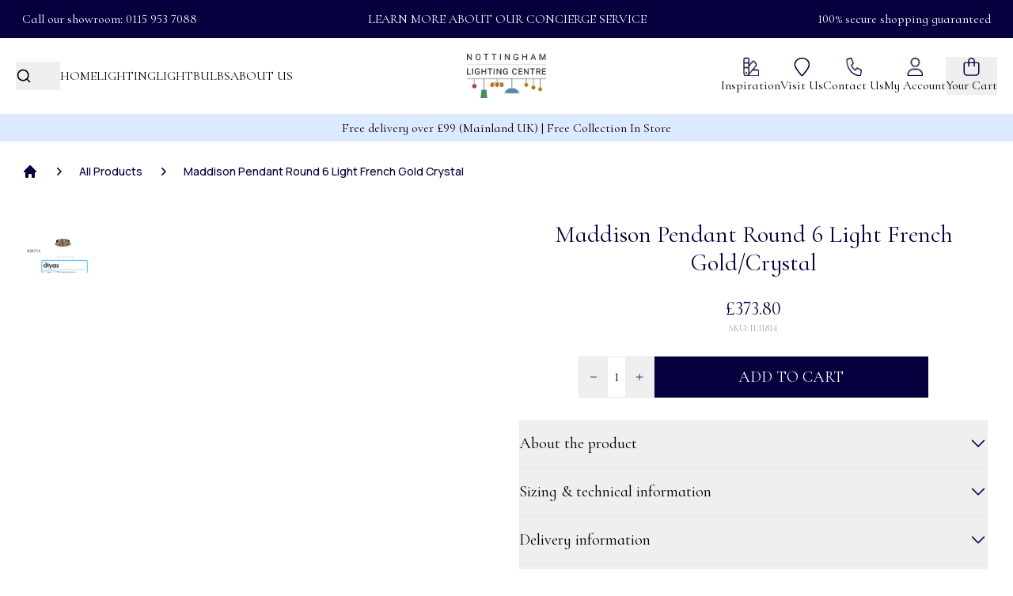

--- FILE ---
content_type: text/html; charset=utf-8
request_url: https://www.nottinghamlightingcentre.co.uk/product/maddison-pendant-round-6-light-french-gold-crystal/
body_size: 15983
content:
<!DOCTYPE html><html lang="en"><head><meta charSet="utf-8"/><meta name="viewport" content="width=device-width"/><link rel="canonical" href="https://www.nottinghamlightingcentre.co.uk/product/maddison-pendant-round-6-light-french-gold-crystal/"/><title>Maddison Pendant Round 6 Light French Gold/Crystal - Nottingham Lighting Centre</title><meta name="description" content="Maddison Pendant Round 6 Light French Gold/Crystal - Nottingham Lighting Centre"/><meta name="robots" content="follow, index"/><link rel="apple-touch-icon" sizes="180x180" href="/favicon/apple-touch-icon.png"/><link rel="icon" type="image/png" sizes="32x32" href="/favicon/favicon-32x32.png"/><link rel="icon" type="image/png" sizes="16x16" href="/favicon/favicon-16x16.png"/><link rel="manifest" href="/favicon/site.webmanifest"/><link rel="shortcut icon" href="/favicon/favicon.ico"/><link rel="preload" as="image" imageSrcSet="/_next/image/?url=https%3A%2F%2Fcdn.sanity.io%2Fimages%2Fa430q0zj%2Fproduction%2Fefcd9917ff95e81540aba4938a042faa2cc3c847-2400x1601.jpg%3Fw%3D1920&amp;w=640&amp;q=100 640w, /_next/image/?url=https%3A%2F%2Fcdn.sanity.io%2Fimages%2Fa430q0zj%2Fproduction%2Fefcd9917ff95e81540aba4938a042faa2cc3c847-2400x1601.jpg%3Fw%3D1920&amp;w=750&amp;q=100 750w, /_next/image/?url=https%3A%2F%2Fcdn.sanity.io%2Fimages%2Fa430q0zj%2Fproduction%2Fefcd9917ff95e81540aba4938a042faa2cc3c847-2400x1601.jpg%3Fw%3D1920&amp;w=828&amp;q=100 828w, /_next/image/?url=https%3A%2F%2Fcdn.sanity.io%2Fimages%2Fa430q0zj%2Fproduction%2Fefcd9917ff95e81540aba4938a042faa2cc3c847-2400x1601.jpg%3Fw%3D1920&amp;w=1080&amp;q=100 1080w, /_next/image/?url=https%3A%2F%2Fcdn.sanity.io%2Fimages%2Fa430q0zj%2Fproduction%2Fefcd9917ff95e81540aba4938a042faa2cc3c847-2400x1601.jpg%3Fw%3D1920&amp;w=1200&amp;q=100 1200w, /_next/image/?url=https%3A%2F%2Fcdn.sanity.io%2Fimages%2Fa430q0zj%2Fproduction%2Fefcd9917ff95e81540aba4938a042faa2cc3c847-2400x1601.jpg%3Fw%3D1920&amp;w=1920&amp;q=100 1920w, /_next/image/?url=https%3A%2F%2Fcdn.sanity.io%2Fimages%2Fa430q0zj%2Fproduction%2Fefcd9917ff95e81540aba4938a042faa2cc3c847-2400x1601.jpg%3Fw%3D1920&amp;w=2048&amp;q=100 2048w, /_next/image/?url=https%3A%2F%2Fcdn.sanity.io%2Fimages%2Fa430q0zj%2Fproduction%2Fefcd9917ff95e81540aba4938a042faa2cc3c847-2400x1601.jpg%3Fw%3D1920&amp;w=3840&amp;q=100 3840w" imageSizes="100vw" fetchPriority="high"/><link rel="preload" as="image" imageSrcSet="/_next/image/?url=https%3A%2F%2Fcdn.sanity.io%2Fimages%2Fa430q0zj%2Fproduction%2Fbc3b18e32c268af693f4e69c20cef993dde56050-48x48.png%3Fw%3D1920&amp;w=64&amp;q=100 64w, /_next/image/?url=https%3A%2F%2Fcdn.sanity.io%2Fimages%2Fa430q0zj%2Fproduction%2Fbc3b18e32c268af693f4e69c20cef993dde56050-48x48.png%3Fw%3D1920&amp;w=96&amp;q=100 96w, /_next/image/?url=https%3A%2F%2Fcdn.sanity.io%2Fimages%2Fa430q0zj%2Fproduction%2Fbc3b18e32c268af693f4e69c20cef993dde56050-48x48.png%3Fw%3D1920&amp;w=128&amp;q=100 128w, /_next/image/?url=https%3A%2F%2Fcdn.sanity.io%2Fimages%2Fa430q0zj%2Fproduction%2Fbc3b18e32c268af693f4e69c20cef993dde56050-48x48.png%3Fw%3D1920&amp;w=256&amp;q=100 256w, /_next/image/?url=https%3A%2F%2Fcdn.sanity.io%2Fimages%2Fa430q0zj%2Fproduction%2Fbc3b18e32c268af693f4e69c20cef993dde56050-48x48.png%3Fw%3D1920&amp;w=384&amp;q=100 384w, /_next/image/?url=https%3A%2F%2Fcdn.sanity.io%2Fimages%2Fa430q0zj%2Fproduction%2Fbc3b18e32c268af693f4e69c20cef993dde56050-48x48.png%3Fw%3D1920&amp;w=640&amp;q=100 640w, /_next/image/?url=https%3A%2F%2Fcdn.sanity.io%2Fimages%2Fa430q0zj%2Fproduction%2Fbc3b18e32c268af693f4e69c20cef993dde56050-48x48.png%3Fw%3D1920&amp;w=750&amp;q=100 750w, /_next/image/?url=https%3A%2F%2Fcdn.sanity.io%2Fimages%2Fa430q0zj%2Fproduction%2Fbc3b18e32c268af693f4e69c20cef993dde56050-48x48.png%3Fw%3D1920&amp;w=828&amp;q=100 828w, /_next/image/?url=https%3A%2F%2Fcdn.sanity.io%2Fimages%2Fa430q0zj%2Fproduction%2Fbc3b18e32c268af693f4e69c20cef993dde56050-48x48.png%3Fw%3D1920&amp;w=1080&amp;q=100 1080w, /_next/image/?url=https%3A%2F%2Fcdn.sanity.io%2Fimages%2Fa430q0zj%2Fproduction%2Fbc3b18e32c268af693f4e69c20cef993dde56050-48x48.png%3Fw%3D1920&amp;w=1200&amp;q=100 1200w, /_next/image/?url=https%3A%2F%2Fcdn.sanity.io%2Fimages%2Fa430q0zj%2Fproduction%2Fbc3b18e32c268af693f4e69c20cef993dde56050-48x48.png%3Fw%3D1920&amp;w=1920&amp;q=100 1920w, /_next/image/?url=https%3A%2F%2Fcdn.sanity.io%2Fimages%2Fa430q0zj%2Fproduction%2Fbc3b18e32c268af693f4e69c20cef993dde56050-48x48.png%3Fw%3D1920&amp;w=2048&amp;q=100 2048w, /_next/image/?url=https%3A%2F%2Fcdn.sanity.io%2Fimages%2Fa430q0zj%2Fproduction%2Fbc3b18e32c268af693f4e69c20cef993dde56050-48x48.png%3Fw%3D1920&amp;w=3840&amp;q=100 3840w" imageSizes="10vw" fetchPriority="high"/><link rel="preload" as="image" imageSrcSet="/_next/image/?url=https%3A%2F%2Fcdn.sanity.io%2Fimages%2Fa430q0zj%2Fproduction%2F7c56b5e9b191289b78e219a4f1330398de181151-48x48.png%3Fw%3D1920&amp;w=64&amp;q=100 64w, /_next/image/?url=https%3A%2F%2Fcdn.sanity.io%2Fimages%2Fa430q0zj%2Fproduction%2F7c56b5e9b191289b78e219a4f1330398de181151-48x48.png%3Fw%3D1920&amp;w=96&amp;q=100 96w, /_next/image/?url=https%3A%2F%2Fcdn.sanity.io%2Fimages%2Fa430q0zj%2Fproduction%2F7c56b5e9b191289b78e219a4f1330398de181151-48x48.png%3Fw%3D1920&amp;w=128&amp;q=100 128w, /_next/image/?url=https%3A%2F%2Fcdn.sanity.io%2Fimages%2Fa430q0zj%2Fproduction%2F7c56b5e9b191289b78e219a4f1330398de181151-48x48.png%3Fw%3D1920&amp;w=256&amp;q=100 256w, /_next/image/?url=https%3A%2F%2Fcdn.sanity.io%2Fimages%2Fa430q0zj%2Fproduction%2F7c56b5e9b191289b78e219a4f1330398de181151-48x48.png%3Fw%3D1920&amp;w=384&amp;q=100 384w, /_next/image/?url=https%3A%2F%2Fcdn.sanity.io%2Fimages%2Fa430q0zj%2Fproduction%2F7c56b5e9b191289b78e219a4f1330398de181151-48x48.png%3Fw%3D1920&amp;w=640&amp;q=100 640w, /_next/image/?url=https%3A%2F%2Fcdn.sanity.io%2Fimages%2Fa430q0zj%2Fproduction%2F7c56b5e9b191289b78e219a4f1330398de181151-48x48.png%3Fw%3D1920&amp;w=750&amp;q=100 750w, /_next/image/?url=https%3A%2F%2Fcdn.sanity.io%2Fimages%2Fa430q0zj%2Fproduction%2F7c56b5e9b191289b78e219a4f1330398de181151-48x48.png%3Fw%3D1920&amp;w=828&amp;q=100 828w, /_next/image/?url=https%3A%2F%2Fcdn.sanity.io%2Fimages%2Fa430q0zj%2Fproduction%2F7c56b5e9b191289b78e219a4f1330398de181151-48x48.png%3Fw%3D1920&amp;w=1080&amp;q=100 1080w, /_next/image/?url=https%3A%2F%2Fcdn.sanity.io%2Fimages%2Fa430q0zj%2Fproduction%2F7c56b5e9b191289b78e219a4f1330398de181151-48x48.png%3Fw%3D1920&amp;w=1200&amp;q=100 1200w, /_next/image/?url=https%3A%2F%2Fcdn.sanity.io%2Fimages%2Fa430q0zj%2Fproduction%2F7c56b5e9b191289b78e219a4f1330398de181151-48x48.png%3Fw%3D1920&amp;w=1920&amp;q=100 1920w, /_next/image/?url=https%3A%2F%2Fcdn.sanity.io%2Fimages%2Fa430q0zj%2Fproduction%2F7c56b5e9b191289b78e219a4f1330398de181151-48x48.png%3Fw%3D1920&amp;w=2048&amp;q=100 2048w, /_next/image/?url=https%3A%2F%2Fcdn.sanity.io%2Fimages%2Fa430q0zj%2Fproduction%2F7c56b5e9b191289b78e219a4f1330398de181151-48x48.png%3Fw%3D1920&amp;w=3840&amp;q=100 3840w" imageSizes="10vw" fetchPriority="high"/><link rel="preload" as="image" imageSrcSet="/_next/image/?url=https%3A%2F%2Fcdn.sanity.io%2Fimages%2Fa430q0zj%2Fproduction%2Fef8d2c24a3d8851bd7cbef424318617cc62d831f-48x48.png%3Fw%3D1920&amp;w=64&amp;q=100 64w, /_next/image/?url=https%3A%2F%2Fcdn.sanity.io%2Fimages%2Fa430q0zj%2Fproduction%2Fef8d2c24a3d8851bd7cbef424318617cc62d831f-48x48.png%3Fw%3D1920&amp;w=96&amp;q=100 96w, /_next/image/?url=https%3A%2F%2Fcdn.sanity.io%2Fimages%2Fa430q0zj%2Fproduction%2Fef8d2c24a3d8851bd7cbef424318617cc62d831f-48x48.png%3Fw%3D1920&amp;w=128&amp;q=100 128w, /_next/image/?url=https%3A%2F%2Fcdn.sanity.io%2Fimages%2Fa430q0zj%2Fproduction%2Fef8d2c24a3d8851bd7cbef424318617cc62d831f-48x48.png%3Fw%3D1920&amp;w=256&amp;q=100 256w, /_next/image/?url=https%3A%2F%2Fcdn.sanity.io%2Fimages%2Fa430q0zj%2Fproduction%2Fef8d2c24a3d8851bd7cbef424318617cc62d831f-48x48.png%3Fw%3D1920&amp;w=384&amp;q=100 384w, /_next/image/?url=https%3A%2F%2Fcdn.sanity.io%2Fimages%2Fa430q0zj%2Fproduction%2Fef8d2c24a3d8851bd7cbef424318617cc62d831f-48x48.png%3Fw%3D1920&amp;w=640&amp;q=100 640w, /_next/image/?url=https%3A%2F%2Fcdn.sanity.io%2Fimages%2Fa430q0zj%2Fproduction%2Fef8d2c24a3d8851bd7cbef424318617cc62d831f-48x48.png%3Fw%3D1920&amp;w=750&amp;q=100 750w, /_next/image/?url=https%3A%2F%2Fcdn.sanity.io%2Fimages%2Fa430q0zj%2Fproduction%2Fef8d2c24a3d8851bd7cbef424318617cc62d831f-48x48.png%3Fw%3D1920&amp;w=828&amp;q=100 828w, /_next/image/?url=https%3A%2F%2Fcdn.sanity.io%2Fimages%2Fa430q0zj%2Fproduction%2Fef8d2c24a3d8851bd7cbef424318617cc62d831f-48x48.png%3Fw%3D1920&amp;w=1080&amp;q=100 1080w, /_next/image/?url=https%3A%2F%2Fcdn.sanity.io%2Fimages%2Fa430q0zj%2Fproduction%2Fef8d2c24a3d8851bd7cbef424318617cc62d831f-48x48.png%3Fw%3D1920&amp;w=1200&amp;q=100 1200w, /_next/image/?url=https%3A%2F%2Fcdn.sanity.io%2Fimages%2Fa430q0zj%2Fproduction%2Fef8d2c24a3d8851bd7cbef424318617cc62d831f-48x48.png%3Fw%3D1920&amp;w=1920&amp;q=100 1920w, /_next/image/?url=https%3A%2F%2Fcdn.sanity.io%2Fimages%2Fa430q0zj%2Fproduction%2Fef8d2c24a3d8851bd7cbef424318617cc62d831f-48x48.png%3Fw%3D1920&amp;w=2048&amp;q=100 2048w, /_next/image/?url=https%3A%2F%2Fcdn.sanity.io%2Fimages%2Fa430q0zj%2Fproduction%2Fef8d2c24a3d8851bd7cbef424318617cc62d831f-48x48.png%3Fw%3D1920&amp;w=3840&amp;q=100 3840w" imageSizes="10vw" fetchPriority="high"/><link rel="preload" as="image" imageSrcSet="/_next/image/?url=https%3A%2F%2Fcdn.sanity.io%2Fimages%2Fa430q0zj%2Fproduction%2F07d46e3a7f878b57152abb9233d29969e9e23c2c-48x48.png%3Fw%3D1920&amp;w=64&amp;q=100 64w, /_next/image/?url=https%3A%2F%2Fcdn.sanity.io%2Fimages%2Fa430q0zj%2Fproduction%2F07d46e3a7f878b57152abb9233d29969e9e23c2c-48x48.png%3Fw%3D1920&amp;w=96&amp;q=100 96w, /_next/image/?url=https%3A%2F%2Fcdn.sanity.io%2Fimages%2Fa430q0zj%2Fproduction%2F07d46e3a7f878b57152abb9233d29969e9e23c2c-48x48.png%3Fw%3D1920&amp;w=128&amp;q=100 128w, /_next/image/?url=https%3A%2F%2Fcdn.sanity.io%2Fimages%2Fa430q0zj%2Fproduction%2F07d46e3a7f878b57152abb9233d29969e9e23c2c-48x48.png%3Fw%3D1920&amp;w=256&amp;q=100 256w, /_next/image/?url=https%3A%2F%2Fcdn.sanity.io%2Fimages%2Fa430q0zj%2Fproduction%2F07d46e3a7f878b57152abb9233d29969e9e23c2c-48x48.png%3Fw%3D1920&amp;w=384&amp;q=100 384w, /_next/image/?url=https%3A%2F%2Fcdn.sanity.io%2Fimages%2Fa430q0zj%2Fproduction%2F07d46e3a7f878b57152abb9233d29969e9e23c2c-48x48.png%3Fw%3D1920&amp;w=640&amp;q=100 640w, /_next/image/?url=https%3A%2F%2Fcdn.sanity.io%2Fimages%2Fa430q0zj%2Fproduction%2F07d46e3a7f878b57152abb9233d29969e9e23c2c-48x48.png%3Fw%3D1920&amp;w=750&amp;q=100 750w, /_next/image/?url=https%3A%2F%2Fcdn.sanity.io%2Fimages%2Fa430q0zj%2Fproduction%2F07d46e3a7f878b57152abb9233d29969e9e23c2c-48x48.png%3Fw%3D1920&amp;w=828&amp;q=100 828w, /_next/image/?url=https%3A%2F%2Fcdn.sanity.io%2Fimages%2Fa430q0zj%2Fproduction%2F07d46e3a7f878b57152abb9233d29969e9e23c2c-48x48.png%3Fw%3D1920&amp;w=1080&amp;q=100 1080w, /_next/image/?url=https%3A%2F%2Fcdn.sanity.io%2Fimages%2Fa430q0zj%2Fproduction%2F07d46e3a7f878b57152abb9233d29969e9e23c2c-48x48.png%3Fw%3D1920&amp;w=1200&amp;q=100 1200w, /_next/image/?url=https%3A%2F%2Fcdn.sanity.io%2Fimages%2Fa430q0zj%2Fproduction%2F07d46e3a7f878b57152abb9233d29969e9e23c2c-48x48.png%3Fw%3D1920&amp;w=1920&amp;q=100 1920w, /_next/image/?url=https%3A%2F%2Fcdn.sanity.io%2Fimages%2Fa430q0zj%2Fproduction%2F07d46e3a7f878b57152abb9233d29969e9e23c2c-48x48.png%3Fw%3D1920&amp;w=2048&amp;q=100 2048w, /_next/image/?url=https%3A%2F%2Fcdn.sanity.io%2Fimages%2Fa430q0zj%2Fproduction%2F07d46e3a7f878b57152abb9233d29969e9e23c2c-48x48.png%3Fw%3D1920&amp;w=3840&amp;q=100 3840w" imageSizes="10vw" fetchPriority="high"/><link rel="preload" as="image" imageSrcSet="/_next/image/?url=https%3A%2F%2Fcdn.sanity.io%2Fimages%2Fa430q0zj%2Fproduction%2F42f4e59582e43073152ebe83bcd6aceee1cd013e-48x48.png%3Fw%3D1920&amp;w=64&amp;q=100 64w, /_next/image/?url=https%3A%2F%2Fcdn.sanity.io%2Fimages%2Fa430q0zj%2Fproduction%2F42f4e59582e43073152ebe83bcd6aceee1cd013e-48x48.png%3Fw%3D1920&amp;w=96&amp;q=100 96w, /_next/image/?url=https%3A%2F%2Fcdn.sanity.io%2Fimages%2Fa430q0zj%2Fproduction%2F42f4e59582e43073152ebe83bcd6aceee1cd013e-48x48.png%3Fw%3D1920&amp;w=128&amp;q=100 128w, /_next/image/?url=https%3A%2F%2Fcdn.sanity.io%2Fimages%2Fa430q0zj%2Fproduction%2F42f4e59582e43073152ebe83bcd6aceee1cd013e-48x48.png%3Fw%3D1920&amp;w=256&amp;q=100 256w, /_next/image/?url=https%3A%2F%2Fcdn.sanity.io%2Fimages%2Fa430q0zj%2Fproduction%2F42f4e59582e43073152ebe83bcd6aceee1cd013e-48x48.png%3Fw%3D1920&amp;w=384&amp;q=100 384w, /_next/image/?url=https%3A%2F%2Fcdn.sanity.io%2Fimages%2Fa430q0zj%2Fproduction%2F42f4e59582e43073152ebe83bcd6aceee1cd013e-48x48.png%3Fw%3D1920&amp;w=640&amp;q=100 640w, /_next/image/?url=https%3A%2F%2Fcdn.sanity.io%2Fimages%2Fa430q0zj%2Fproduction%2F42f4e59582e43073152ebe83bcd6aceee1cd013e-48x48.png%3Fw%3D1920&amp;w=750&amp;q=100 750w, /_next/image/?url=https%3A%2F%2Fcdn.sanity.io%2Fimages%2Fa430q0zj%2Fproduction%2F42f4e59582e43073152ebe83bcd6aceee1cd013e-48x48.png%3Fw%3D1920&amp;w=828&amp;q=100 828w, /_next/image/?url=https%3A%2F%2Fcdn.sanity.io%2Fimages%2Fa430q0zj%2Fproduction%2F42f4e59582e43073152ebe83bcd6aceee1cd013e-48x48.png%3Fw%3D1920&amp;w=1080&amp;q=100 1080w, /_next/image/?url=https%3A%2F%2Fcdn.sanity.io%2Fimages%2Fa430q0zj%2Fproduction%2F42f4e59582e43073152ebe83bcd6aceee1cd013e-48x48.png%3Fw%3D1920&amp;w=1200&amp;q=100 1200w, /_next/image/?url=https%3A%2F%2Fcdn.sanity.io%2Fimages%2Fa430q0zj%2Fproduction%2F42f4e59582e43073152ebe83bcd6aceee1cd013e-48x48.png%3Fw%3D1920&amp;w=1920&amp;q=100 1920w, /_next/image/?url=https%3A%2F%2Fcdn.sanity.io%2Fimages%2Fa430q0zj%2Fproduction%2F42f4e59582e43073152ebe83bcd6aceee1cd013e-48x48.png%3Fw%3D1920&amp;w=2048&amp;q=100 2048w, /_next/image/?url=https%3A%2F%2Fcdn.sanity.io%2Fimages%2Fa430q0zj%2Fproduction%2F42f4e59582e43073152ebe83bcd6aceee1cd013e-48x48.png%3Fw%3D1920&amp;w=3840&amp;q=100 3840w" imageSizes="10vw" fetchPriority="high"/><meta name="next-head-count" content="17"/><link rel="preload" href="/_next/static/media/0e4a71869b964f7d-s.p.woff2" as="font" type="font/woff2" crossorigin="anonymous" data-next-font="size-adjust"/><link rel="preload" href="/_next/static/media/aab88f0e157b33dd-s.p.woff2" as="font" type="font/woff2" crossorigin="anonymous" data-next-font="size-adjust"/><link rel="preload" href="/_next/static/media/b06f93aba8fcf271-s.p.woff2" as="font" type="font/woff2" crossorigin="anonymous" data-next-font="size-adjust"/><link rel="preload" href="/_next/static/media/6a6845db495f5c0f-s.p.woff2" as="font" type="font/woff2" crossorigin="anonymous" data-next-font="size-adjust"/><link rel="preload" href="/_next/static/media/3534416bbfdcc9be-s.p.woff2" as="font" type="font/woff2" crossorigin="anonymous" data-next-font="size-adjust"/><link rel="preload" href="/_next/static/css/7b8cb197b57df4ab.css" as="style"/><link rel="stylesheet" href="/_next/static/css/7b8cb197b57df4ab.css" data-n-g=""/><link rel="preload" href="/_next/static/css/7baa237d8f1441bf.css" as="style"/><link rel="stylesheet" href="/_next/static/css/7baa237d8f1441bf.css" data-n-p=""/><noscript data-n-css=""></noscript><script defer="" nomodule="" src="/_next/static/chunks/polyfills-78c92fac7aa8fdd8.js"></script><script src="/_next/static/chunks/webpack-10cc62b76b3742f8.js" defer=""></script><script src="/_next/static/chunks/framework-ecc4130bc7a58a64.js" defer=""></script><script src="/_next/static/chunks/main-a81bf9e40e0d869c.js" defer=""></script><script src="/_next/static/chunks/pages/_app-1ac5f278169af80a.js" defer=""></script><script src="/_next/static/chunks/850-4e10970d19db3502.js" defer=""></script><script src="/_next/static/chunks/583-3fbbaf357c7d0bce.js" defer=""></script><script src="/_next/static/chunks/479-431c3b01ebbe5e22.js" defer=""></script><script src="/_next/static/chunks/158-89e2bb826e9cba78.js" defer=""></script><script src="/_next/static/chunks/pages/product/%5Bproductpage%5D-a6b363f43a3534ba.js" defer=""></script><script src="/_next/static/mlIwsBnEdScggt6-EdeYQ/_buildManifest.js" defer=""></script><script src="/_next/static/mlIwsBnEdScggt6-EdeYQ/_ssgManifest.js" defer=""></script></head><body class=""><div id="__next"><main class="__className_63752e __variable_63752e __variable_29bbdb"><nav class="hidden md:flex flex-col"><div class="bg-primary text-white  w-full py-3 text-base"><div class="mx-7 flex justify-between items-center"><span>Call our showroom: 0115 953 7088</span><a class="hover:text-blue-400 transition-colors duration-200 ease-in-out" href="/product/Concierge-service/">LEARN MORE ABOUT OUR CONCIERGE SERVICE</a><span>100% secure shopping guaranteed</span></div></div><div class="navbar-desktop flex relative h-24 items-center justify-between p-5"><div class="w-[45%] flex items-center "><button class=""><div class="searchBoxMobile md:hidden flex items-center"><span><svg width="20" height="20" fill="none" stroke="currentColor" stroke-linecap="round" stroke-linejoin="round" stroke-width="2" viewBox="0 0 24 24" xmlns="http://www.w3.org/2000/svg"><circle cx="11" cy="11" r="8"></circle><line x1="21" x2="16.65" y1="21" y2="16.65"></line></svg></span><div class="absolute top-[127px] left-0 w-full pointer-events-none"><form class="w-full relative z-50"><input class="transition-all duration-500 ease-in-out transform w-0 opacity-0 px-2 py-2 outline-none border-2 border-transparent focus:border-secondary bg-gray-200 " type="text" placeholder="Search" value=""/></form></div></div><div class="searchBox md:flex items-center relative hidden"><span class="pr-4"><svg width="20" height="20" fill="none" stroke="currentColor" stroke-linecap="round" stroke-linejoin="round" stroke-width="2" viewBox="0 0 24 24" xmlns="http://www.w3.org/2000/svg"><circle cx="11" cy="11" r="8"></circle><line x1="21" x2="16.65" y1="21" y2="16.65"></line></svg></span><form class="relative"><input class="transition-all duration-500 ease-in-out transform w-0 opacity-0 px-2 py-1 outline-none border-2 border-transparent focus:border-primary bg-gray-200 rounded" type="text" placeholder="Search" value=""/></form></div></button><ul class="flex w-full overflow-hidden md:gap-8 lg:gap-10 xl:gap-14"><li class="relative whitespace-nowrap group uppercase hover:cursor-pointer flex justify-center items-center transition-opacity duration-300"><a class="" href="/">Home</a><span class="absolute left-0 bottom-0 w-0 h-[0.5px] bg-black opacity-0 transition-all duration-300 group-hover:w-full group-hover:opacity-100"></span></li><li class="relative whitespace-nowrap group uppercase hover:cursor-pointer flex justify-center items-center transition-opacity duration-300"><a href="#">Lighting</a><span class="absolute left-0 bottom-0 w-0 h-[0.5px] bg-black opacity-0 transition-all duration-300 group-hover:w-full group-hover:opacity-100"></span></li><li class="relative whitespace-nowrap group uppercase hover:cursor-pointer flex justify-center items-center transition-opacity duration-300"><a href="/product-category/light-bulbs/">Lightbulbs</a><span class="absolute left-0 bottom-0 w-0 h-[0.5px] bg-black opacity-0 transition-all duration-300 group-hover:w-full group-hover:opacity-100"></span></li><li class="relative whitespace-nowrap group uppercase hover:cursor-pointer flex justify-center items-center transition-opacity duration-300"><a class="md:hidden xl:block" href="/about-us/">About Us</a><span class="absolute left-0 bottom-0 w-0 h-[0.5px] bg-black opacity-0 transition-all duration-300 group-hover:w-full group-hover:opacity-100"></span></li></ul></div><div class="megaMenu-overlay w-full absolute  top-24 left-0 h-screen transition-opacity duration-300 bg-black z-20 opacity-0 pointer-events-none "></div><div class="opacity-0 pointer-events-none megamenu absolute top-24 left-0 w-full z-50 bg-white flex transition-opacity duration-300"><div class="megamenu-container p-5 w-full flex"><div class="grid grid-cols-4 w-4/5"></div></div></div><a href="/"><div class="relative flex justify-center w-36"><img alt="company logo" loading="lazy" width="100" height="100" decoding="async" data-nimg="1" style="color:transparent" srcSet="/_next/image/?url=https%3A%2F%2Fcdn.sanity.io%2Fimages%2Fa430q0zj%2Fproduction%2Fe7954e99d8609e4d823b1825b382d6a9f020939e-628x347.png&amp;w=128&amp;q=75 1x, /_next/image/?url=https%3A%2F%2Fcdn.sanity.io%2Fimages%2Fa430q0zj%2Fproduction%2Fe7954e99d8609e4d823b1825b382d6a9f020939e-628x347.png&amp;w=256&amp;q=75 2x" src="/_next/image/?url=https%3A%2F%2Fcdn.sanity.io%2Fimages%2Fa430q0zj%2Fproduction%2Fe7954e99d8609e4d823b1825b382d6a9f020939e-628x347.png&amp;w=256&amp;q=75"/></div></a><ul class="flex w-[45%] md:justify-end md:gap-3 lg:gap-10 xl:gap-7"><li class="relative group"><a class="flex flex-col justify-center items-center gap-2   md:hidden xl:flex " href="/inspiration/"><div class="relative h-6 w-5"><img alt="Inspiration" loading="lazy" decoding="async" data-nimg="fill" style="position:absolute;height:100%;width:100%;left:0;top:0;right:0;bottom:0;color:transparent" sizes="100vw" srcSet="/_next/image/?url=https%3A%2F%2Fcdn.sanity.io%2Fimages%2Fa430q0zj%2Fproduction%2F7a65e7150cac8600ce35aab52f52834db5e7c3de-97x97.png&amp;w=640&amp;q=75 640w, /_next/image/?url=https%3A%2F%2Fcdn.sanity.io%2Fimages%2Fa430q0zj%2Fproduction%2F7a65e7150cac8600ce35aab52f52834db5e7c3de-97x97.png&amp;w=750&amp;q=75 750w, /_next/image/?url=https%3A%2F%2Fcdn.sanity.io%2Fimages%2Fa430q0zj%2Fproduction%2F7a65e7150cac8600ce35aab52f52834db5e7c3de-97x97.png&amp;w=828&amp;q=75 828w, /_next/image/?url=https%3A%2F%2Fcdn.sanity.io%2Fimages%2Fa430q0zj%2Fproduction%2F7a65e7150cac8600ce35aab52f52834db5e7c3de-97x97.png&amp;w=1080&amp;q=75 1080w, /_next/image/?url=https%3A%2F%2Fcdn.sanity.io%2Fimages%2Fa430q0zj%2Fproduction%2F7a65e7150cac8600ce35aab52f52834db5e7c3de-97x97.png&amp;w=1200&amp;q=75 1200w, /_next/image/?url=https%3A%2F%2Fcdn.sanity.io%2Fimages%2Fa430q0zj%2Fproduction%2F7a65e7150cac8600ce35aab52f52834db5e7c3de-97x97.png&amp;w=1920&amp;q=75 1920w, /_next/image/?url=https%3A%2F%2Fcdn.sanity.io%2Fimages%2Fa430q0zj%2Fproduction%2F7a65e7150cac8600ce35aab52f52834db5e7c3de-97x97.png&amp;w=2048&amp;q=75 2048w, /_next/image/?url=https%3A%2F%2Fcdn.sanity.io%2Fimages%2Fa430q0zj%2Fproduction%2F7a65e7150cac8600ce35aab52f52834db5e7c3de-97x97.png&amp;w=3840&amp;q=75 3840w" src="/_next/image/?url=https%3A%2F%2Fcdn.sanity.io%2Fimages%2Fa430q0zj%2Fproduction%2F7a65e7150cac8600ce35aab52f52834db5e7c3de-97x97.png&amp;w=3840&amp;q=75"/></div>Inspiration</a><span class="absolute left-0 bottom-0 w-0 h-[0.5px] bg-black opacity-0 transition-all duration-300 group-hover:w-full group-hover:opacity-100"></span></li><li class="relative group"><a class="flex flex-col justify-center items-center gap-2 md:hidden xl:flex   " href="/our-showroom/"><div class="relative h-6 w-5"><img alt="Visit Us" loading="lazy" decoding="async" data-nimg="fill" style="position:absolute;height:100%;width:100%;left:0;top:0;right:0;bottom:0;color:transparent" sizes="100vw" srcSet="/_next/image/?url=https%3A%2F%2Fcdn.sanity.io%2Fimages%2Fa430q0zj%2Fproduction%2F8f4af17bc0d56627b330f3a6dee74953370f8423-73x98.png&amp;w=640&amp;q=75 640w, /_next/image/?url=https%3A%2F%2Fcdn.sanity.io%2Fimages%2Fa430q0zj%2Fproduction%2F8f4af17bc0d56627b330f3a6dee74953370f8423-73x98.png&amp;w=750&amp;q=75 750w, /_next/image/?url=https%3A%2F%2Fcdn.sanity.io%2Fimages%2Fa430q0zj%2Fproduction%2F8f4af17bc0d56627b330f3a6dee74953370f8423-73x98.png&amp;w=828&amp;q=75 828w, /_next/image/?url=https%3A%2F%2Fcdn.sanity.io%2Fimages%2Fa430q0zj%2Fproduction%2F8f4af17bc0d56627b330f3a6dee74953370f8423-73x98.png&amp;w=1080&amp;q=75 1080w, /_next/image/?url=https%3A%2F%2Fcdn.sanity.io%2Fimages%2Fa430q0zj%2Fproduction%2F8f4af17bc0d56627b330f3a6dee74953370f8423-73x98.png&amp;w=1200&amp;q=75 1200w, /_next/image/?url=https%3A%2F%2Fcdn.sanity.io%2Fimages%2Fa430q0zj%2Fproduction%2F8f4af17bc0d56627b330f3a6dee74953370f8423-73x98.png&amp;w=1920&amp;q=75 1920w, /_next/image/?url=https%3A%2F%2Fcdn.sanity.io%2Fimages%2Fa430q0zj%2Fproduction%2F8f4af17bc0d56627b330f3a6dee74953370f8423-73x98.png&amp;w=2048&amp;q=75 2048w, /_next/image/?url=https%3A%2F%2Fcdn.sanity.io%2Fimages%2Fa430q0zj%2Fproduction%2F8f4af17bc0d56627b330f3a6dee74953370f8423-73x98.png&amp;w=3840&amp;q=75 3840w" src="/_next/image/?url=https%3A%2F%2Fcdn.sanity.io%2Fimages%2Fa430q0zj%2Fproduction%2F8f4af17bc0d56627b330f3a6dee74953370f8423-73x98.png&amp;w=3840&amp;q=75"/></div>Visit Us</a><span class="absolute left-0 bottom-0 w-0 h-[0.5px] bg-black opacity-0 transition-all duration-300 group-hover:w-full group-hover:opacity-100"></span></li><li class="relative group"><a class="flex flex-col justify-center items-center gap-2  md:hidden lg:flex xl:flex  " href="/contact-us/"><div class="relative h-6 w-5"><img alt="Contact Us" loading="lazy" decoding="async" data-nimg="fill" style="position:absolute;height:100%;width:100%;left:0;top:0;right:0;bottom:0;color:transparent" sizes="100vw" srcSet="/_next/image/?url=https%3A%2F%2Fcdn.sanity.io%2Fimages%2Fa430q0zj%2Fproduction%2F502a36cf2385a4924f07f7a196d3a8f9bd7928eb-98x98.png&amp;w=640&amp;q=75 640w, /_next/image/?url=https%3A%2F%2Fcdn.sanity.io%2Fimages%2Fa430q0zj%2Fproduction%2F502a36cf2385a4924f07f7a196d3a8f9bd7928eb-98x98.png&amp;w=750&amp;q=75 750w, /_next/image/?url=https%3A%2F%2Fcdn.sanity.io%2Fimages%2Fa430q0zj%2Fproduction%2F502a36cf2385a4924f07f7a196d3a8f9bd7928eb-98x98.png&amp;w=828&amp;q=75 828w, /_next/image/?url=https%3A%2F%2Fcdn.sanity.io%2Fimages%2Fa430q0zj%2Fproduction%2F502a36cf2385a4924f07f7a196d3a8f9bd7928eb-98x98.png&amp;w=1080&amp;q=75 1080w, /_next/image/?url=https%3A%2F%2Fcdn.sanity.io%2Fimages%2Fa430q0zj%2Fproduction%2F502a36cf2385a4924f07f7a196d3a8f9bd7928eb-98x98.png&amp;w=1200&amp;q=75 1200w, /_next/image/?url=https%3A%2F%2Fcdn.sanity.io%2Fimages%2Fa430q0zj%2Fproduction%2F502a36cf2385a4924f07f7a196d3a8f9bd7928eb-98x98.png&amp;w=1920&amp;q=75 1920w, /_next/image/?url=https%3A%2F%2Fcdn.sanity.io%2Fimages%2Fa430q0zj%2Fproduction%2F502a36cf2385a4924f07f7a196d3a8f9bd7928eb-98x98.png&amp;w=2048&amp;q=75 2048w, /_next/image/?url=https%3A%2F%2Fcdn.sanity.io%2Fimages%2Fa430q0zj%2Fproduction%2F502a36cf2385a4924f07f7a196d3a8f9bd7928eb-98x98.png&amp;w=3840&amp;q=75 3840w" src="/_next/image/?url=https%3A%2F%2Fcdn.sanity.io%2Fimages%2Fa430q0zj%2Fproduction%2F502a36cf2385a4924f07f7a196d3a8f9bd7928eb-98x98.png&amp;w=3840&amp;q=75"/></div>Contact Us</a><span class="absolute left-0 bottom-0 w-0 h-[0.5px] bg-black opacity-0 transition-all duration-300 group-hover:w-full group-hover:opacity-100"></span></li><li class="relative group"><a class="flex flex-col justify-center items-center gap-2" href="https://shopify.com/86163161425/account" rel="noreferrer"><div class="relative h-6 w-5"><img alt="My Account" loading="lazy" decoding="async" data-nimg="fill" style="position:absolute;height:100%;width:100%;left:0;top:0;right:0;bottom:0;color:transparent" sizes="100vw" srcSet="/_next/image/?url=https%3A%2F%2Fcdn.sanity.io%2Fimages%2Fa430q0zj%2Fproduction%2Fa37b71b0f57868d53ccbd3cfd2183ccb9d203bc5-85x98.png&amp;w=640&amp;q=75 640w, /_next/image/?url=https%3A%2F%2Fcdn.sanity.io%2Fimages%2Fa430q0zj%2Fproduction%2Fa37b71b0f57868d53ccbd3cfd2183ccb9d203bc5-85x98.png&amp;w=750&amp;q=75 750w, /_next/image/?url=https%3A%2F%2Fcdn.sanity.io%2Fimages%2Fa430q0zj%2Fproduction%2Fa37b71b0f57868d53ccbd3cfd2183ccb9d203bc5-85x98.png&amp;w=828&amp;q=75 828w, /_next/image/?url=https%3A%2F%2Fcdn.sanity.io%2Fimages%2Fa430q0zj%2Fproduction%2Fa37b71b0f57868d53ccbd3cfd2183ccb9d203bc5-85x98.png&amp;w=1080&amp;q=75 1080w, /_next/image/?url=https%3A%2F%2Fcdn.sanity.io%2Fimages%2Fa430q0zj%2Fproduction%2Fa37b71b0f57868d53ccbd3cfd2183ccb9d203bc5-85x98.png&amp;w=1200&amp;q=75 1200w, /_next/image/?url=https%3A%2F%2Fcdn.sanity.io%2Fimages%2Fa430q0zj%2Fproduction%2Fa37b71b0f57868d53ccbd3cfd2183ccb9d203bc5-85x98.png&amp;w=1920&amp;q=75 1920w, /_next/image/?url=https%3A%2F%2Fcdn.sanity.io%2Fimages%2Fa430q0zj%2Fproduction%2Fa37b71b0f57868d53ccbd3cfd2183ccb9d203bc5-85x98.png&amp;w=2048&amp;q=75 2048w, /_next/image/?url=https%3A%2F%2Fcdn.sanity.io%2Fimages%2Fa430q0zj%2Fproduction%2Fa37b71b0f57868d53ccbd3cfd2183ccb9d203bc5-85x98.png&amp;w=3840&amp;q=75 3840w" src="/_next/image/?url=https%3A%2F%2Fcdn.sanity.io%2Fimages%2Fa430q0zj%2Fproduction%2Fa37b71b0f57868d53ccbd3cfd2183ccb9d203bc5-85x98.png&amp;w=3840&amp;q=75"/></div>My Account</a><span class="absolute left-0 bottom-0 w-0 h-[0.5px] bg-black opacity-0 transition-all duration-300 group-hover:w-full group-hover:opacity-100"></span></li><li class="group relative"><button class="flex flex-col justify-center items-center gap-2"><svg width="21" height="24" viewBox="0 0 22 25" fill="none" xmlns="http://www.w3.org/2000/svg"><path d="M8 5.38571V6.88571H14V5.38571C14 3.74509 12.6406 2.38571 11 2.38571C9.3125 2.38571 8 3.74509 8 5.38571ZM6.5 8.38571H2.75C2.32812 8.38571 2 8.76071 2 9.13571V20.3857C2 22.0732 3.3125 23.3857 5 23.3857H17C18.6406 23.3857 20 22.0732 20 20.3857V9.13571C20 8.76071 19.625 8.38571 19.25 8.38571H15.5V12.1357C15.5 12.5576 15.125 12.8857 14.75 12.8857C14.3281 12.8857 14 12.5576 14 12.1357V8.38571H8V12.1357C8 12.5576 7.625 12.8857 7.25 12.8857C6.82812 12.8857 6.5 12.5576 6.5 12.1357V8.38571ZM6.5 6.88571V5.38571C6.5 2.90134 8.51562 0.885712 11 0.885712C13.4844 0.885712 15.5 2.90134 15.5 5.38571V6.88571H19.25C20.4688 6.88571 21.5 7.91696 21.5 9.13571V20.3857C21.5 22.8701 19.4844 24.8857 17 24.8857H5C2.51562 24.8857 0.5 22.8701 0.5 20.3857V9.13571C0.5 7.91696 1.48438 6.88571 2.75 6.88571H6.5Z" fill="#05003E"></path></svg>Your Cart</button><span class="absolute left-0 bottom-0 w-0 h-[0.5px] bg-black opacity-0 transition-all duration-300 group-hover:w-full group-hover:opacity-100"></span></li></ul></div></nav><nav class="md:hidden z-50"><div class="swiper mySwiper bg-primary text-white w-full h-full !py-4"><div class="swiper-wrapper"><div class="swiper-slide !flex justify-center items-center text-xs">Call our showroom: 0115 953 7088</div><div class="swiper-slide !flex justify-center items-center text-xs"><a class="hover:text-blue-400" href="/product/Concierge-service/">LEARN MORE ABOUT OUR CONCIERGE SERVICE</a></div><div class="swiper-slide !flex justify-center items-center text-xs">100% secure shopping guaranteed</div></div><div class="custom-navigation-prev absolute left-0 top-1/2 transform -translate-y-1/2 cursor-pointer z-10 p-2"><svg xmlns="http://www.w3.org/2000/svg" width="24" height="24" viewBox="0 0 24 24" fill="none"><path fill="none" d="M15 6L9 12L15 18" stroke="white" stroke-width="1.5" stroke-linecap="round" stroke-linejoin="round"></path></svg></div><div class="custom-navigation-next absolute right-0 top-1/2 transform -translate-y-1/2 cursor-pointer z-10 p-2"><svg xmlns="http://www.w3.org/2000/svg" width="24" height="24" viewBox="0 0 24 24" fill="none"><path fill="none" d="M9 18L15 12L9 6" stroke="white" stroke-width="1.5" stroke-linecap="round" stroke-linejoin="round"></path></svg></div></div><div class="navbar-mobile h-[79px] flex items-center justify-between px-5"><div class="flex gap-6 items-center w-28"><button class="hamburger-menu-toggle" aria-label="Open Menu"><div class="hamburger-menu-bar w-7 h-[2px] mb-1 last:mb-0 bg-primary " aria-hidden="true"></div><div class="hamburger-menu-bar w-7 h-[2px] mb-1 last:mb-0 bg-primary " aria-hidden="true"></div><div class="hamburger-menu-bar w-7 h-[2px] mb-1 last:mb-0 bg-primary " aria-hidden="true"></div></button><div class="searchBoxMobile md:hidden flex items-center"><span><svg width="20" height="20" fill="none" stroke="currentColor" stroke-linecap="round" stroke-linejoin="round" stroke-width="2" viewBox="0 0 24 24" xmlns="http://www.w3.org/2000/svg"><circle cx="11" cy="11" r="8"></circle><line x1="21" x2="16.65" y1="21" y2="16.65"></line></svg></span><div class="absolute top-[127px] left-0 w-full pointer-events-none"><form class="w-full relative z-50"><input class="transition-all duration-500 ease-in-out transform w-0 opacity-0 px-2 py-2 outline-none border-2 border-transparent focus:border-secondary bg-gray-200 " type="text" placeholder="Search" value=""/></form></div></div><div class="searchBox md:flex items-center relative hidden"><span class="pr-4"><svg width="20" height="20" fill="none" stroke="currentColor" stroke-linecap="round" stroke-linejoin="round" stroke-width="2" viewBox="0 0 24 24" xmlns="http://www.w3.org/2000/svg"><circle cx="11" cy="11" r="8"></circle><line x1="21" x2="16.65" y1="21" y2="16.65"></line></svg></span><form class="relative"><input class="transition-all duration-500 ease-in-out transform w-0 opacity-0 px-2 py-1 outline-none border-2 border-transparent focus:border-primary bg-gray-200 rounded" type="text" placeholder="Search" value=""/></form></div></div><a href="/"><div class="relative"><img alt="company logo" loading="lazy" width="100" height="100" decoding="async" data-nimg="1" style="color:transparent" srcSet="/_next/image/?url=https%3A%2F%2Fcdn.sanity.io%2Fimages%2Fa430q0zj%2Fproduction%2Fe7954e99d8609e4d823b1825b382d6a9f020939e-628x347.png&amp;w=128&amp;q=75 1x, /_next/image/?url=https%3A%2F%2Fcdn.sanity.io%2Fimages%2Fa430q0zj%2Fproduction%2Fe7954e99d8609e4d823b1825b382d6a9f020939e-628x347.png&amp;w=256&amp;q=75 2x" src="/_next/image/?url=https%3A%2F%2Fcdn.sanity.io%2Fimages%2Fa430q0zj%2Fproduction%2Fe7954e99d8609e4d823b1825b382d6a9f020939e-628x347.png&amp;w=256&amp;q=75"/></div></a><ul class="flex gap-6 w-28 justify-end"><li><a href="https://shopify.com/86163161425/account"><svg width="21" height="24" viewBox="0 0 22 25" fill="none" xmlns="http://www.w3.org/2000/svg"><path d="M15.5 6.88571C15.5 5.29196 14.6094 3.83884 13.25 2.99509C11.8438 2.19821 10.1094 2.19821 8.75 2.99509C7.34375 3.83884 6.5 5.29196 6.5 6.88571C6.5 8.52634 7.34375 9.97946 8.75 10.8232C10.1094 11.6201 11.8438 11.6201 13.25 10.8232C14.6094 9.97946 15.5 8.52634 15.5 6.88571ZM5 6.88571C5 4.77634 6.125 2.80759 8 1.72946C9.82812 0.651337 12.125 0.651337 14 1.72946C15.8281 2.80759 17 4.77634 17 6.88571C17 9.04196 15.8281 11.0107 14 12.0888C12.125 13.167 9.82812 13.167 8 12.0888C6.125 11.0107 5 9.04196 5 6.88571ZM2 23.3857H20C19.9062 19.6826 16.8594 16.6357 13.1094 16.6357H8.84375C5.09375 16.6357 2.04688 19.6826 2 23.3857ZM0.5 23.5263C0.5 18.8857 4.20312 15.1357 8.84375 15.1357H13.1094C17.75 15.1357 21.5 18.8857 21.5 23.5263C21.5 24.2763 20.8438 24.8857 20.0938 24.8857H1.85938C1.10938 24.8857 0.5 24.2763 0.5 23.5263Z" fill="#05003E"></path></svg></a></li><li><button><svg width="21" height="24" viewBox="0 0 22 25" fill="none" xmlns="http://www.w3.org/2000/svg"><path d="M8 5.38571V6.88571H14V5.38571C14 3.74509 12.6406 2.38571 11 2.38571C9.3125 2.38571 8 3.74509 8 5.38571ZM6.5 8.38571H2.75C2.32812 8.38571 2 8.76071 2 9.13571V20.3857C2 22.0732 3.3125 23.3857 5 23.3857H17C18.6406 23.3857 20 22.0732 20 20.3857V9.13571C20 8.76071 19.625 8.38571 19.25 8.38571H15.5V12.1357C15.5 12.5576 15.125 12.8857 14.75 12.8857C14.3281 12.8857 14 12.5576 14 12.1357V8.38571H8V12.1357C8 12.5576 7.625 12.8857 7.25 12.8857C6.82812 12.8857 6.5 12.5576 6.5 12.1357V8.38571ZM6.5 6.88571V5.38571C6.5 2.90134 8.51562 0.885712 11 0.885712C13.4844 0.885712 15.5 2.90134 15.5 5.38571V6.88571H19.25C20.4688 6.88571 21.5 7.91696 21.5 9.13571V20.3857C21.5 22.8701 19.4844 24.8857 17 24.8857H5C2.51562 24.8857 0.5 22.8701 0.5 20.3857V9.13571C0.5 7.91696 1.48438 6.88571 2.75 6.88571H6.5Z" fill="#05003E"></path></svg></button></li></ul></div></nav><div class="deliveryInfoBar bg-blue-100  w-full py-[0.35rem] text-base"><div class="text-center"><a class="hover:text-primary hover:font-semibold transition-all duration-200 ease-in-out" href="/delivery-information/"> Free delivery over £99 (Mainland UK) | Free Collection In Store</a></div></div><div class=""><div class="productPage w-full"><div class="flex justify-between text-primary font-manrope p-7"><nav aria-label="Breadcrumb" class="flex"><ol role="list" class="flex items-center space-x-4"><li><div><a class="text-primary hover:text-secondary" href="/"><svg xmlns="http://www.w3.org/2000/svg" viewBox="0 0 20 20" fill="currentColor" aria-hidden="true" data-slot="icon" class="h-5 w-5 flex-shrink-0"><path fill-rule="evenodd" d="M9.293 2.293a1 1 0 0 1 1.414 0l7 7A1 1 0 0 1 17 11h-1v6a1 1 0 0 1-1 1h-2a1 1 0 0 1-1-1v-3a1 1 0 0 0-1-1H9a1 1 0 0 0-1 1v3a1 1 0 0 1-1 1H5a1 1 0 0 1-1-1v-6H3a1 1 0 0 1-.707-1.707l7-7Z" clip-rule="evenodd"></path></svg><span class="sr-only">Home</span></a></div></li></ol></nav></div><div class="productPage-container mx-auto max-w-2xl lg:max-w-screen-2xl "><div class="lg:grid lg:grid-cols-2 lg:px-8 lg:items-start lg:gap-x-8"><div class="relative lg:top-10 w-full"><div class="swiper mySwiper md:!hidden"><div class="swiper-wrapper"><div class="swiper-slide"><div class="relative w-full h-[520px]"><img alt="" loading="lazy" decoding="async" data-nimg="fill" class="object-contain" style="position:absolute;height:100%;width:100%;left:0;top:0;right:0;bottom:0;color:transparent" sizes="50vw" srcSet="/_next/image/?url=https%3A%2F%2Fcdn.shopify.com%2Fs%2Ffiles%2F1%2F0861%2F6316%2F1425%2Ffiles%2Fmaddison_IL31714_WB_23563133-7233-48d6-960b-21ab6a37b266.jpg%3Fv%3D1725031602&amp;w=384&amp;q=75 384w, /_next/image/?url=https%3A%2F%2Fcdn.shopify.com%2Fs%2Ffiles%2F1%2F0861%2F6316%2F1425%2Ffiles%2Fmaddison_IL31714_WB_23563133-7233-48d6-960b-21ab6a37b266.jpg%3Fv%3D1725031602&amp;w=640&amp;q=75 640w, /_next/image/?url=https%3A%2F%2Fcdn.shopify.com%2Fs%2Ffiles%2F1%2F0861%2F6316%2F1425%2Ffiles%2Fmaddison_IL31714_WB_23563133-7233-48d6-960b-21ab6a37b266.jpg%3Fv%3D1725031602&amp;w=750&amp;q=75 750w, /_next/image/?url=https%3A%2F%2Fcdn.shopify.com%2Fs%2Ffiles%2F1%2F0861%2F6316%2F1425%2Ffiles%2Fmaddison_IL31714_WB_23563133-7233-48d6-960b-21ab6a37b266.jpg%3Fv%3D1725031602&amp;w=828&amp;q=75 828w, /_next/image/?url=https%3A%2F%2Fcdn.shopify.com%2Fs%2Ffiles%2F1%2F0861%2F6316%2F1425%2Ffiles%2Fmaddison_IL31714_WB_23563133-7233-48d6-960b-21ab6a37b266.jpg%3Fv%3D1725031602&amp;w=1080&amp;q=75 1080w, /_next/image/?url=https%3A%2F%2Fcdn.shopify.com%2Fs%2Ffiles%2F1%2F0861%2F6316%2F1425%2Ffiles%2Fmaddison_IL31714_WB_23563133-7233-48d6-960b-21ab6a37b266.jpg%3Fv%3D1725031602&amp;w=1200&amp;q=75 1200w, /_next/image/?url=https%3A%2F%2Fcdn.shopify.com%2Fs%2Ffiles%2F1%2F0861%2F6316%2F1425%2Ffiles%2Fmaddison_IL31714_WB_23563133-7233-48d6-960b-21ab6a37b266.jpg%3Fv%3D1725031602&amp;w=1920&amp;q=75 1920w, /_next/image/?url=https%3A%2F%2Fcdn.shopify.com%2Fs%2Ffiles%2F1%2F0861%2F6316%2F1425%2Ffiles%2Fmaddison_IL31714_WB_23563133-7233-48d6-960b-21ab6a37b266.jpg%3Fv%3D1725031602&amp;w=2048&amp;q=75 2048w, /_next/image/?url=https%3A%2F%2Fcdn.shopify.com%2Fs%2Ffiles%2F1%2F0861%2F6316%2F1425%2Ffiles%2Fmaddison_IL31714_WB_23563133-7233-48d6-960b-21ab6a37b266.jpg%3Fv%3D1725031602&amp;w=3840&amp;q=75 3840w" src="/_next/image/?url=https%3A%2F%2Fcdn.shopify.com%2Fs%2Ffiles%2F1%2F0861%2F6316%2F1425%2Ffiles%2Fmaddison_IL31714_WB_23563133-7233-48d6-960b-21ab6a37b266.jpg%3Fv%3D1725031602&amp;w=3840&amp;q=75"/></div></div><div class="swiper-slide"><div class="relative w-full h-[520px]"><img alt="" loading="lazy" decoding="async" data-nimg="fill" class="object-contain" style="position:absolute;height:100%;width:100%;left:0;top:0;right:0;bottom:0;color:transparent" sizes="50vw" srcSet="/_next/image/?url=https%3A%2F%2Fcdn.shopify.com%2Fs%2Ffiles%2F1%2F0861%2F6316%2F1425%2Ffiles%2FLD_IL31714_2fbd797b-2e9c-411f-b027-a296a3758532.jpg%3Fv%3D1725031602&amp;w=384&amp;q=75 384w, /_next/image/?url=https%3A%2F%2Fcdn.shopify.com%2Fs%2Ffiles%2F1%2F0861%2F6316%2F1425%2Ffiles%2FLD_IL31714_2fbd797b-2e9c-411f-b027-a296a3758532.jpg%3Fv%3D1725031602&amp;w=640&amp;q=75 640w, /_next/image/?url=https%3A%2F%2Fcdn.shopify.com%2Fs%2Ffiles%2F1%2F0861%2F6316%2F1425%2Ffiles%2FLD_IL31714_2fbd797b-2e9c-411f-b027-a296a3758532.jpg%3Fv%3D1725031602&amp;w=750&amp;q=75 750w, /_next/image/?url=https%3A%2F%2Fcdn.shopify.com%2Fs%2Ffiles%2F1%2F0861%2F6316%2F1425%2Ffiles%2FLD_IL31714_2fbd797b-2e9c-411f-b027-a296a3758532.jpg%3Fv%3D1725031602&amp;w=828&amp;q=75 828w, /_next/image/?url=https%3A%2F%2Fcdn.shopify.com%2Fs%2Ffiles%2F1%2F0861%2F6316%2F1425%2Ffiles%2FLD_IL31714_2fbd797b-2e9c-411f-b027-a296a3758532.jpg%3Fv%3D1725031602&amp;w=1080&amp;q=75 1080w, /_next/image/?url=https%3A%2F%2Fcdn.shopify.com%2Fs%2Ffiles%2F1%2F0861%2F6316%2F1425%2Ffiles%2FLD_IL31714_2fbd797b-2e9c-411f-b027-a296a3758532.jpg%3Fv%3D1725031602&amp;w=1200&amp;q=75 1200w, /_next/image/?url=https%3A%2F%2Fcdn.shopify.com%2Fs%2Ffiles%2F1%2F0861%2F6316%2F1425%2Ffiles%2FLD_IL31714_2fbd797b-2e9c-411f-b027-a296a3758532.jpg%3Fv%3D1725031602&amp;w=1920&amp;q=75 1920w, /_next/image/?url=https%3A%2F%2Fcdn.shopify.com%2Fs%2Ffiles%2F1%2F0861%2F6316%2F1425%2Ffiles%2FLD_IL31714_2fbd797b-2e9c-411f-b027-a296a3758532.jpg%3Fv%3D1725031602&amp;w=2048&amp;q=75 2048w, /_next/image/?url=https%3A%2F%2Fcdn.shopify.com%2Fs%2Ffiles%2F1%2F0861%2F6316%2F1425%2Ffiles%2FLD_IL31714_2fbd797b-2e9c-411f-b027-a296a3758532.jpg%3Fv%3D1725031602&amp;w=3840&amp;q=75 3840w" src="/_next/image/?url=https%3A%2F%2Fcdn.shopify.com%2Fs%2Ffiles%2F1%2F0861%2F6316%2F1425%2Ffiles%2FLD_IL31714_2fbd797b-2e9c-411f-b027-a296a3758532.jpg%3Fv%3D1725031602&amp;w=3840&amp;q=75"/></div></div><div class="swiper-slide"><div class="relative w-full h-[520px]"><img alt="" loading="lazy" decoding="async" data-nimg="fill" class="object-contain" style="position:absolute;height:100%;width:100%;left:0;top:0;right:0;bottom:0;color:transparent" sizes="50vw" srcSet="/_next/image/?url=https%3A%2F%2Fcdn.shopify.com%2Fs%2Ffiles%2F1%2F0861%2F6316%2F1425%2Ffiles%2FA___D_52054464-2953-45fa-a5e1-5eb733e8ac21.jpg%3Fv%3D1725031602&amp;w=384&amp;q=75 384w, /_next/image/?url=https%3A%2F%2Fcdn.shopify.com%2Fs%2Ffiles%2F1%2F0861%2F6316%2F1425%2Ffiles%2FA___D_52054464-2953-45fa-a5e1-5eb733e8ac21.jpg%3Fv%3D1725031602&amp;w=640&amp;q=75 640w, /_next/image/?url=https%3A%2F%2Fcdn.shopify.com%2Fs%2Ffiles%2F1%2F0861%2F6316%2F1425%2Ffiles%2FA___D_52054464-2953-45fa-a5e1-5eb733e8ac21.jpg%3Fv%3D1725031602&amp;w=750&amp;q=75 750w, /_next/image/?url=https%3A%2F%2Fcdn.shopify.com%2Fs%2Ffiles%2F1%2F0861%2F6316%2F1425%2Ffiles%2FA___D_52054464-2953-45fa-a5e1-5eb733e8ac21.jpg%3Fv%3D1725031602&amp;w=828&amp;q=75 828w, /_next/image/?url=https%3A%2F%2Fcdn.shopify.com%2Fs%2Ffiles%2F1%2F0861%2F6316%2F1425%2Ffiles%2FA___D_52054464-2953-45fa-a5e1-5eb733e8ac21.jpg%3Fv%3D1725031602&amp;w=1080&amp;q=75 1080w, /_next/image/?url=https%3A%2F%2Fcdn.shopify.com%2Fs%2Ffiles%2F1%2F0861%2F6316%2F1425%2Ffiles%2FA___D_52054464-2953-45fa-a5e1-5eb733e8ac21.jpg%3Fv%3D1725031602&amp;w=1200&amp;q=75 1200w, /_next/image/?url=https%3A%2F%2Fcdn.shopify.com%2Fs%2Ffiles%2F1%2F0861%2F6316%2F1425%2Ffiles%2FA___D_52054464-2953-45fa-a5e1-5eb733e8ac21.jpg%3Fv%3D1725031602&amp;w=1920&amp;q=75 1920w, /_next/image/?url=https%3A%2F%2Fcdn.shopify.com%2Fs%2Ffiles%2F1%2F0861%2F6316%2F1425%2Ffiles%2FA___D_52054464-2953-45fa-a5e1-5eb733e8ac21.jpg%3Fv%3D1725031602&amp;w=2048&amp;q=75 2048w, /_next/image/?url=https%3A%2F%2Fcdn.shopify.com%2Fs%2Ffiles%2F1%2F0861%2F6316%2F1425%2Ffiles%2FA___D_52054464-2953-45fa-a5e1-5eb733e8ac21.jpg%3Fv%3D1725031602&amp;w=3840&amp;q=75 3840w" src="/_next/image/?url=https%3A%2F%2Fcdn.shopify.com%2Fs%2Ffiles%2F1%2F0861%2F6316%2F1425%2Ffiles%2FA___D_52054464-2953-45fa-a5e1-5eb733e8ac21.jpg%3Fv%3D1725031602&amp;w=3840&amp;q=75"/></div></div></div><div class="swiper-pagination"></div></div><button type="button" aria-hidden="true" style="position:fixed;top:1px;left:1px;width:1px;height:0;padding:0;margin:-1px;overflow:hidden;clip:rect(0, 0, 0, 0);white-space:nowrap;border-width:0"></button><div class="image-gallery hidden md:flex gap-2 max-h-[555px] aspect-[5/4] h-full relative"><div class="relative flex-[1]"><button class="custom-thumb-prev swiper-button-disabled absolute top-0 z-10 w-full flex justify-center bg-white/80 hover:bg-white p-1 transition-opacity disabled:opacity-0 disabled:pointer-events-none"><svg xmlns="http://www.w3.org/2000/svg" fill="none" viewBox="0 0 24 24" stroke-width="1.5" stroke="currentColor" class="w-8 h-8"><path stroke-linecap="round" stroke-linejoin="round" d="M4.5 15.75l7.5-7.5 7.5 7.5"></path></svg></button><div class="swiper h-full"><div class="swiper-wrapper"><div class="swiper-slide"><button class="flex cursor-pointer items-center justify-center bg-white  hover:bg-gray-50 focus:outline-none w-full aspect-square" id="headlessui-tabs-tab-:R36ad5amm:" role="tab" type="button" aria-selected="true" tabindex="0" data-headlessui-state="selected" data-selected=""><span class="inset-0 overflow-hidden"><img alt="" src="https://cdn.shopify.com/s/files/1/0861/6316/1425/files/maddison_IL31714_WB_23563133-7233-48d6-960b-21ab6a37b266.jpg?v=1725031602" class="h-full w-full object-cover object-center"/></span></button></div><div class="swiper-slide"><button class="flex cursor-pointer items-center justify-center bg-white  hover:bg-gray-50 focus:outline-none w-full aspect-square" id="headlessui-tabs-tab-:R3aad5amm:" role="tab" type="button" aria-selected="false" tabindex="-1" data-headlessui-state=""><span class="inset-0 overflow-hidden"><img alt="" src="https://cdn.shopify.com/s/files/1/0861/6316/1425/files/LD_IL31714_2fbd797b-2e9c-411f-b027-a296a3758532.jpg?v=1725031602" class="h-full w-full object-cover object-center"/></span></button></div><div class="swiper-slide"><button class="flex cursor-pointer items-center justify-center bg-white  hover:bg-gray-50 focus:outline-none w-full aspect-square" id="headlessui-tabs-tab-:R3ead5amm:" role="tab" type="button" aria-selected="false" tabindex="-1" data-headlessui-state=""><span class="inset-0 overflow-hidden"><img alt="" src="https://cdn.shopify.com/s/files/1/0861/6316/1425/files/A___D_52054464-2953-45fa-a5e1-5eb733e8ac21.jpg?v=1725031602" class="h-full w-full object-cover object-center"/></span></button></div></div></div><button class="custom-thumb-next swiper-button-disabled absolute bottom-0 z-10 w-full flex justify-center bg-white/80 hover:bg-white p-1 transition-opacity disabled:opacity-0 disabled:pointer-events-none"><svg xmlns="http://www.w3.org/2000/svg" fill="none" viewBox="0 0 24 24" stroke-width="1.5" stroke="currentColor" class="w-8 h-8"><path stroke-linecap="round" stroke-linejoin="round" d="M19.5 8.25l-7.5 7.5-7.5-7.5"></path></svg></button></div><div class="h-full flex-[5]"><div class="aspect-square" id="headlessui-tabs-panel-:R1l5amm:" role="tabpanel" tabindex="0" data-headlessui-state="selected" data-selected=""><div class="relative w-full h-full cursor-pointer"><img alt="" loading="lazy" decoding="async" data-nimg="fill" class="object-contain w-full h-full transition-opacity duration-300 opacity-0" style="position:absolute;height:100%;width:100%;left:0;top:0;right:0;bottom:0;color:transparent" sizes="50vw" srcSet="/_next/image/?url=https%3A%2F%2Fcdn.shopify.com%2Fs%2Ffiles%2F1%2F0861%2F6316%2F1425%2Ffiles%2Fmaddison_IL31714_WB_23563133-7233-48d6-960b-21ab6a37b266.jpg%3Fv%3D1725031602&amp;w=384&amp;q=75 384w, /_next/image/?url=https%3A%2F%2Fcdn.shopify.com%2Fs%2Ffiles%2F1%2F0861%2F6316%2F1425%2Ffiles%2Fmaddison_IL31714_WB_23563133-7233-48d6-960b-21ab6a37b266.jpg%3Fv%3D1725031602&amp;w=640&amp;q=75 640w, /_next/image/?url=https%3A%2F%2Fcdn.shopify.com%2Fs%2Ffiles%2F1%2F0861%2F6316%2F1425%2Ffiles%2Fmaddison_IL31714_WB_23563133-7233-48d6-960b-21ab6a37b266.jpg%3Fv%3D1725031602&amp;w=750&amp;q=75 750w, /_next/image/?url=https%3A%2F%2Fcdn.shopify.com%2Fs%2Ffiles%2F1%2F0861%2F6316%2F1425%2Ffiles%2Fmaddison_IL31714_WB_23563133-7233-48d6-960b-21ab6a37b266.jpg%3Fv%3D1725031602&amp;w=828&amp;q=75 828w, /_next/image/?url=https%3A%2F%2Fcdn.shopify.com%2Fs%2Ffiles%2F1%2F0861%2F6316%2F1425%2Ffiles%2Fmaddison_IL31714_WB_23563133-7233-48d6-960b-21ab6a37b266.jpg%3Fv%3D1725031602&amp;w=1080&amp;q=75 1080w, /_next/image/?url=https%3A%2F%2Fcdn.shopify.com%2Fs%2Ffiles%2F1%2F0861%2F6316%2F1425%2Ffiles%2Fmaddison_IL31714_WB_23563133-7233-48d6-960b-21ab6a37b266.jpg%3Fv%3D1725031602&amp;w=1200&amp;q=75 1200w, /_next/image/?url=https%3A%2F%2Fcdn.shopify.com%2Fs%2Ffiles%2F1%2F0861%2F6316%2F1425%2Ffiles%2Fmaddison_IL31714_WB_23563133-7233-48d6-960b-21ab6a37b266.jpg%3Fv%3D1725031602&amp;w=1920&amp;q=75 1920w, /_next/image/?url=https%3A%2F%2Fcdn.shopify.com%2Fs%2Ffiles%2F1%2F0861%2F6316%2F1425%2Ffiles%2Fmaddison_IL31714_WB_23563133-7233-48d6-960b-21ab6a37b266.jpg%3Fv%3D1725031602&amp;w=2048&amp;q=75 2048w, /_next/image/?url=https%3A%2F%2Fcdn.shopify.com%2Fs%2Ffiles%2F1%2F0861%2F6316%2F1425%2Ffiles%2Fmaddison_IL31714_WB_23563133-7233-48d6-960b-21ab6a37b266.jpg%3Fv%3D1725031602&amp;w=3840&amp;q=75 3840w" src="/_next/image/?url=https%3A%2F%2Fcdn.shopify.com%2Fs%2Ffiles%2F1%2F0861%2F6316%2F1425%2Ffiles%2Fmaddison_IL31714_WB_23563133-7233-48d6-960b-21ab6a37b266.jpg%3Fv%3D1725031602&amp;w=3840&amp;q=75"/></div></div><span aria-hidden="true" id="headlessui-tabs-panel-:R2l5amm:" role="tabpanel" tabindex="-1" style="position:fixed;top:1px;left:1px;width:1px;height:0;padding:0;margin:-1px;overflow:hidden;clip:rect(0, 0, 0, 0);white-space:nowrap;border-width:0"></span><span aria-hidden="true" id="headlessui-tabs-panel-:R3l5amm:" role="tabpanel" tabindex="-1" style="position:fixed;top:1px;left:1px;width:1px;height:0;padding:0;margin:-1px;overflow:hidden;clip:rect(0, 0, 0, 0);white-space:nowrap;border-width:0"></span></div></div></div><div><div class="px-5 mt-6"><div class="px-4 sm:px-0 lg:mt-0"><h1 class="text-3xl font-normal text-primary text-center">Maddison Pendant Round 6 Light French Gold/Crystal</h1><div class="flex flex-col items-center"><p class="mt-6 mb-2 lg:mb-0 text-2xl text-center text-secondary"><span class="text-primary">£373.80</span></p><span class="text-xs text-secondary mb-4">SKU: <!-- -->IL31814</span></div></div><div class="flex flex-col lg:flex-col-reverse items-center"><div class="flex justify-center items-center gap-2 lg:mb-7 w-full lg:w-4/5"><div class="max-w-[8rem] relative flex items-center border"><button type="button" class="hover:bg-gray-100 border-gray-300 p-3 h-[50px] focus:outline-none"><svg xmlns="http://www.w3.org/2000/svg" fill="none" viewBox="0 0 24 24" stroke-width="1.5" stroke="currentColor" aria-hidden="true" data-slot="icon" class="w-3 h-3 text-primary"><path stroke-linecap="round" stroke-linejoin="round" d="M5 12h14"></path></svg></button><input type="text" class="h-11 text-center text-base text-primary block w-full py-2.5" required="" value="1"/><button type="button" class="hover:bg-gray-100 border-gray-300 p-3 h-[50px] focus:outline-none"><svg xmlns="http://www.w3.org/2000/svg" fill="none" viewBox="0 0 24 24" stroke-width="1.5" stroke="currentColor" aria-hidden="true" data-slot="icon" class="w-3 h-3 text-primary"><path stroke-linecap="round" stroke-linejoin="round" d="M12 4.5v15m7.5-7.5h-15"></path></svg></button></div><button type="submit" class="flex w-full items-center justify-center bg-primary px-8 py-3 font-normal text-white text-xl hover:bg-indigo-700 focus:outline-none focus:ring-2 focus:ring-indigo-500 focus:ring-offset-2 uppercase">Add to cart</button></div><div><div class="my-6 lg:my-3 leading-[26px] font-manrope text-center"></div></div></div></div><div class="dropdowns divide-y divide-gray-200 border-b"><div data-headlessui-state=""><h3><button class="group relative flex w-full items-center justify-between py-4 px-5 md:px-0 text-left" id="headlessui-disclosure-button-:R4qamm:" type="button" aria-expanded="false" data-headlessui-state=""><span class="text-xl  text-black   first-letter:uppercase">About the product</span><span class="ml-6 flex items-center"><svg xmlns="http://www.w3.org/2000/svg" fill="none" viewBox="0 0 24 24" stroke-width="1.5" stroke="currentColor" aria-hidden="true" data-slot="icon" class="block h-6 w-6 text-primary group-hover:text-gray-500 group-data-[open]:hidden"><path stroke-linecap="round" stroke-linejoin="round" d="m19.5 8.25-7.5 7.5-7.5-7.5"></path></svg><svg xmlns="http://www.w3.org/2000/svg" fill="none" viewBox="0 0 24 24" stroke-width="1.5" stroke="currentColor" aria-hidden="true" data-slot="icon" class="hidden h-6 w-6 text-secondary group-hover:text-secondary group-data-[open]:block"><path stroke-linecap="round" stroke-linejoin="round" d="m4.5 15.75 7.5-7.5 7.5 7.5"></path></svg></span></button></h3></div><div data-headlessui-state=""><h3><button class="group relative flex w-full items-center justify-between py-4 px-5 md:px-0 text-left" id="headlessui-disclosure-button-:R5aamm:" type="button" aria-expanded="false" data-headlessui-state=""><span class="text-xl  text-black   first-letter:uppercase">Sizing &amp; technical information</span><span class="ml-6 flex items-center"><svg xmlns="http://www.w3.org/2000/svg" fill="none" viewBox="0 0 24 24" stroke-width="1.5" stroke="currentColor" aria-hidden="true" data-slot="icon" class="block h-6 w-6 text-primary group-hover:text-gray-500 group-data-[open]:hidden"><path stroke-linecap="round" stroke-linejoin="round" d="m19.5 8.25-7.5 7.5-7.5-7.5"></path></svg><svg xmlns="http://www.w3.org/2000/svg" fill="none" viewBox="0 0 24 24" stroke-width="1.5" stroke="currentColor" aria-hidden="true" data-slot="icon" class="hidden h-6 w-6 text-secondary group-hover:text-secondary group-data-[open]:block"><path stroke-linecap="round" stroke-linejoin="round" d="m4.5 15.75 7.5-7.5 7.5 7.5"></path></svg></span></button></h3></div><div data-headlessui-state=""><h3><button class="group relative flex w-full items-center justify-between py-4 px-5 md:px-0 text-left" id="headlessui-disclosure-button-:R5qamm:" type="button" aria-expanded="false" data-headlessui-state=""><span class="text-xl  text-black   first-letter:uppercase">delivery information</span><span class="ml-6 flex items-center"><svg xmlns="http://www.w3.org/2000/svg" fill="none" viewBox="0 0 24 24" stroke-width="1.5" stroke="currentColor" aria-hidden="true" data-slot="icon" class="block h-6 w-6 text-primary group-hover:text-gray-500 group-data-[open]:hidden"><path stroke-linecap="round" stroke-linejoin="round" d="m19.5 8.25-7.5 7.5-7.5-7.5"></path></svg><svg xmlns="http://www.w3.org/2000/svg" fill="none" viewBox="0 0 24 24" stroke-width="1.5" stroke="currentColor" aria-hidden="true" data-slot="icon" class="hidden h-6 w-6 text-secondary group-hover:text-secondary group-data-[open]:block"><path stroke-linecap="round" stroke-linejoin="round" d="m4.5 15.75 7.5-7.5 7.5 7.5"></path></svg></span></button></h3></div><div data-headlessui-state=""><h3><button class="group relative flex w-full items-center justify-between py-4 px-5 md:px-0 text-left" id="headlessui-disclosure-button-:R6aamm:" type="button" aria-expanded="false" data-headlessui-state=""><span class="text-xl  text-black   first-letter:uppercase">warranty</span><span class="ml-6 flex items-center"><svg xmlns="http://www.w3.org/2000/svg" fill="none" viewBox="0 0 24 24" stroke-width="1.5" stroke="currentColor" aria-hidden="true" data-slot="icon" class="block h-6 w-6 text-primary group-hover:text-gray-500 group-data-[open]:hidden"><path stroke-linecap="round" stroke-linejoin="round" d="m19.5 8.25-7.5 7.5-7.5-7.5"></path></svg><svg xmlns="http://www.w3.org/2000/svg" fill="none" viewBox="0 0 24 24" stroke-width="1.5" stroke="currentColor" aria-hidden="true" data-slot="icon" class="hidden h-6 w-6 text-secondary group-hover:text-secondary group-data-[open]:block"><path stroke-linecap="round" stroke-linejoin="round" d="m4.5 15.75 7.5-7.5 7.5 7.5"></path></svg></span></button></h3></div><div data-headlessui-state=""><h3><button class="group relative flex w-full items-center justify-between py-4 px-5 md:px-0 text-left" id="headlessui-disclosure-button-:R6qamm:" type="button" aria-expanded="false" data-headlessui-state=""><span class="text-xl  text-black   first-letter:uppercase">Categories</span><span class="ml-6 flex items-center"><svg xmlns="http://www.w3.org/2000/svg" fill="none" viewBox="0 0 24 24" stroke-width="1.5" stroke="currentColor" aria-hidden="true" data-slot="icon" class="block h-6 w-6 text-primary group-hover:text-gray-500 group-data-[open]:hidden"><path stroke-linecap="round" stroke-linejoin="round" d="m19.5 8.25-7.5 7.5-7.5-7.5"></path></svg><svg xmlns="http://www.w3.org/2000/svg" fill="none" viewBox="0 0 24 24" stroke-width="1.5" stroke="currentColor" aria-hidden="true" data-slot="icon" class="hidden h-6 w-6 text-secondary group-hover:text-secondary group-data-[open]:block"><path stroke-linecap="round" stroke-linejoin="round" d="m4.5 15.75 7.5-7.5 7.5 7.5"></path></svg></span></button></h3></div></div></div></div></div><section class="large-cta flex justify-center relative"><img alt="Large CTA background image" fetchPriority="high" decoding="async" data-nimg="fill" class="object-cover object-center" style="position:absolute;height:100%;width:100%;left:0;top:0;right:0;bottom:0;color:transparent" sizes="100vw" srcSet="/_next/image/?url=https%3A%2F%2Fcdn.sanity.io%2Fimages%2Fa430q0zj%2Fproduction%2Fefcd9917ff95e81540aba4938a042faa2cc3c847-2400x1601.jpg%3Fw%3D1920&amp;w=640&amp;q=100 640w, /_next/image/?url=https%3A%2F%2Fcdn.sanity.io%2Fimages%2Fa430q0zj%2Fproduction%2Fefcd9917ff95e81540aba4938a042faa2cc3c847-2400x1601.jpg%3Fw%3D1920&amp;w=750&amp;q=100 750w, /_next/image/?url=https%3A%2F%2Fcdn.sanity.io%2Fimages%2Fa430q0zj%2Fproduction%2Fefcd9917ff95e81540aba4938a042faa2cc3c847-2400x1601.jpg%3Fw%3D1920&amp;w=828&amp;q=100 828w, /_next/image/?url=https%3A%2F%2Fcdn.sanity.io%2Fimages%2Fa430q0zj%2Fproduction%2Fefcd9917ff95e81540aba4938a042faa2cc3c847-2400x1601.jpg%3Fw%3D1920&amp;w=1080&amp;q=100 1080w, /_next/image/?url=https%3A%2F%2Fcdn.sanity.io%2Fimages%2Fa430q0zj%2Fproduction%2Fefcd9917ff95e81540aba4938a042faa2cc3c847-2400x1601.jpg%3Fw%3D1920&amp;w=1200&amp;q=100 1200w, /_next/image/?url=https%3A%2F%2Fcdn.sanity.io%2Fimages%2Fa430q0zj%2Fproduction%2Fefcd9917ff95e81540aba4938a042faa2cc3c847-2400x1601.jpg%3Fw%3D1920&amp;w=1920&amp;q=100 1920w, /_next/image/?url=https%3A%2F%2Fcdn.sanity.io%2Fimages%2Fa430q0zj%2Fproduction%2Fefcd9917ff95e81540aba4938a042faa2cc3c847-2400x1601.jpg%3Fw%3D1920&amp;w=2048&amp;q=100 2048w, /_next/image/?url=https%3A%2F%2Fcdn.sanity.io%2Fimages%2Fa430q0zj%2Fproduction%2Fefcd9917ff95e81540aba4938a042faa2cc3c847-2400x1601.jpg%3Fw%3D1920&amp;w=3840&amp;q=100 3840w" src="/_next/image/?url=https%3A%2F%2Fcdn.sanity.io%2Fimages%2Fa430q0zj%2Fproduction%2Fefcd9917ff95e81540aba4938a042faa2cc3c847-2400x1601.jpg%3Fw%3D1920&amp;w=3840&amp;q=100"/><div class="large-cta-container z-10 max-w-[600px] my-32 mx-5 p-[30px] sm:p-11 bg-primary text-white text-center"><h2 class="text-[32px] leading-9 mb-3 sm:mb-7">THE CONCIERGE SERVICE</h2><div class="font-manrope font-light mb-3 sm:mb-7"><p class="[&amp;:not(last)]:mb-4">Our concierge service is designed to help you choose the lighting products that match the style of your home.<br/><br/>We’ll visit you (within 30 miles radius) and suggest the most suitable products from our range to enhance your home.</p></div><a href="/"><span class="text-xl underline uppercase">FIND OUT MORE</span></a></div></section></div></div><footer class="hidden md:block bg-primary text-white px-7 py-[52px]"><div class="grid grid-cols-3 gap-8 lg:grid-cols-6 justify-between"><div class=" "><h3 class="text-xl uppercase">Interior Lighting</h3><div class="mt-7"><ul role="list"><li class="py-1"><a href="/product-category/interior-lighting/ceiling-lights/"><span class="text-white first-letter:uppercase decoration-[0.5px] underline font-manrope">Ceiling Lights</span></a></li><li class="py-1"><a href="/product-category/interior-lighting/wall-lights/"><span class="text-white first-letter:uppercase decoration-[0.5px] underline font-manrope">Wall Lights</span></a></li><li class="py-1"><a href="/product-category/interior-lighting/table-lamps/"><span class="text-white first-letter:uppercase decoration-[0.5px] underline font-manrope">Table Lamps</span></a></li><li class="py-1"><a href="/product-category/interior-lighting/bathroom-lighting/"><span class="text-white first-letter:uppercase decoration-[0.5px] underline font-manrope">Bathroom Lighting</span></a></li><li class="py-1"><a href="/product-category/interior-lighting/lamp-shades/"><span class="text-white first-letter:uppercase decoration-[0.5px] underline font-manrope">Lamp Shades</span></a></li><li class="py-1"><a href="/product-category/interior-lighting/lighting-accessories/"><span class="text-white first-letter:uppercase decoration-[0.5px] underline font-manrope">Lighting Accessories</span></a></li></ul></div></div><div class=" "><h3 class="text-xl uppercase">Exterior Lighting</h3><div class="mt-7"><ul role="list"><li class="py-1"><a href="/product-category/exterior-lighting/exterior-porch-lanterns/"><span class="text-white first-letter:uppercase decoration-[0.5px] underline font-manrope">Exterior Porch Lanterns</span></a></li><li class="py-1"><a href="/product-category/exterior-lighting/exterior-post-and-bollard-lights/"><span class="text-white first-letter:uppercase decoration-[0.5px] underline font-manrope">Exterior Post and Bollard Lights</span></a></li><li class="py-1"><a href="/product-category/exterior-lighting/exterior-wall-lights/"><span class="text-white first-letter:uppercase decoration-[0.5px] underline font-manrope">Exterior Wall Lights</span></a></li></ul></div></div><div class=" "><h3 class="text-xl uppercase">Shop By Room</h3><div class="mt-7"><ul role="list"><li class="py-1"><a href="/product-category/kitchen-general/"><span class="text-white first-letter:uppercase decoration-[0.5px] underline font-manrope">Kitchen (General)</span></a></li><li class="py-1"><a href="/product-category/kitchen-island/"><span class="text-white first-letter:uppercase decoration-[0.5px] underline font-manrope">Kitchen Island</span></a></li><li class="py-1"><a href="/product-category/utility-rooms/"><span class="text-white first-letter:uppercase decoration-[0.5px] underline font-manrope">Utility Rooms</span></a></li><li class="py-1"><a href="/product-category/living-room/"><span class="text-white first-letter:uppercase decoration-[0.5px] underline font-manrope">Living Room</span></a></li><li class="py-1"><a href="/product-category/dining-room/"><span class="text-white first-letter:uppercase decoration-[0.5px] underline font-manrope">Dining Room</span></a></li><li class="py-1"><a href="/product-category/hall-and-landing/"><span class="text-white first-letter:uppercase decoration-[0.5px] underline font-manrope">Hall and Landing</span></a></li><li class="py-1"><a href="/product-category/stairwells/"><span class="text-white first-letter:uppercase decoration-[0.5px] underline font-manrope">Stairwells</span></a></li><li class="py-1"><a href="/product-category/conservatories/"><span class="text-white first-letter:uppercase decoration-[0.5px] underline font-manrope">Conservatories</span></a></li></ul></div></div><div class=" "><h3 class="text-xl uppercase">Customer Services</h3><div class="mt-7"><ul role="list"><li class="py-1"><a href="https://shopify.com/86163161425/account" rel="noopener noreferrer" class="text-white first-letter:uppercase decoration-[0.5px] underline font-manrope">My account</a></li><li class="py-1"><a href="/returns/"><span class="text-white first-letter:uppercase decoration-[0.5px] underline font-manrope">Returns</span></a></li><li class="py-1"><a href="/terms-and-conditions/"><span class="text-white first-letter:uppercase decoration-[0.5px] underline font-manrope">Terms and Conditions</span></a></li><li class="py-1"><a href="/contact-us/"><span class="text-white first-letter:uppercase decoration-[0.5px] underline font-manrope">Contact Us</span></a></li></ul></div></div><div class=" "><h3 class="text-xl uppercase">Further Information</h3><div class="mt-7"><ul role="list"><li class="py-1"><a href="/inspiration/"><span class="text-white first-letter:uppercase decoration-[0.5px] underline font-manrope">Inspiration</span></a></li><li class="py-1"><a href="/about-us/"><span class="text-white first-letter:uppercase decoration-[0.5px] underline font-manrope">About Us</span></a></li><li class="py-1"><a href="/our-showroom/"><span class="text-white first-letter:uppercase decoration-[0.5px] underline font-manrope">Our Showroom</span></a></li><li class="py-1"><a href="/privacy-policy/"><span class="text-white first-letter:uppercase decoration-[0.5px] underline font-manrope">Privacy Policy</span></a></li></ul></div></div><div class=" "><h3 class="text-xl uppercase">Get in Touch</h3><div class="mt-7"><ul class="text-white xl:p-0 underline decoration-[0.5px] font-manrope font-light break-words px-5 md:px-0"><li class="py-1"><a href="tel:0115 953 7088" class="hover:underline">0115 953 7088</a></li><li class="py-1"><a href="/cdn-cgi/l/email-protection#f380929f9680b39d9c87879a9d949b929e9f9a949b879a9d9490969d878196dd909cdd8698" class="hover:underline"><span class="__cf_email__" data-cfemail="3340525f5640735d5c47475a5d545b525e5f5a545b475a5d5450565d4741561d505c1d4658">[email&#160;protected]</span></a></li><li class="py-1"><a href="https://www.google.com/maps/search/?api=1&amp;query=45-51%20Maid%20Marian%20Way%2C%20Nottingham%2C%20NG1%206GE" target="_blank" rel="noopener noreferrer" class="hover:underline">45-51 Maid Marian Way, Nottingham, NG1 6GE</a></li><div class="social-media-block self-start mt-10"><ul class="flex items-center"><li class="mr-4"><a href="https://www.facebook.com/NottinghamLightingCentre/" target="_blank" rel="noopener noreferrer"><img class="w-auto h-8 object-cover brightness-0 invert-1 " src="https://cdn.sanity.io/images/a430q0zj/production/625d9749c73e35ee5df1e970ae374c13b684934b-110x110.png" alt="social media image"/></a></li><li class="mr-4"><a href="https://www.instagram.com/nottinghamlightingcentre_/?hl=en" target="_blank" rel="noopener noreferrer"><img class="w-auto h-8 object-cover brightness-0 invert-1 " src="https://cdn.sanity.io/images/a430q0zj/production/165bbbf69b9a3cadbee97c11c118671b213d8e21-100x100.png" alt="social media image"/></a></li><li class="mr-4"><a href="https://twitter.com/NottinghamLight" target="_blank" rel="noopener noreferrer"><img class="w-auto h-8 object-cover brightness-0 invert-1 " src="https://cdn.sanity.io/images/a430q0zj/production/07a266e08e9573435a68154c38b22a3719ca3074-114x92.png" alt="social media image"/></a></li></ul></div></ul></div></div></div><div class="xl:flex items-center justify-center gap-16 xl:my-14"><div class="flex items-center justify-center gap-7 mt-10 mb-5 mx-5 xl:m-0"><div class="relative h-12 w-14"><img alt="" fetchPriority="high" decoding="async" data-nimg="fill" class="object-contain object-center" style="position:absolute;height:100%;width:100%;left:0;top:0;right:0;bottom:0;color:transparent" sizes="10vw" srcSet="/_next/image/?url=https%3A%2F%2Fcdn.sanity.io%2Fimages%2Fa430q0zj%2Fproduction%2Fbc3b18e32c268af693f4e69c20cef993dde56050-48x48.png%3Fw%3D1920&amp;w=64&amp;q=100 64w, /_next/image/?url=https%3A%2F%2Fcdn.sanity.io%2Fimages%2Fa430q0zj%2Fproduction%2Fbc3b18e32c268af693f4e69c20cef993dde56050-48x48.png%3Fw%3D1920&amp;w=96&amp;q=100 96w, /_next/image/?url=https%3A%2F%2Fcdn.sanity.io%2Fimages%2Fa430q0zj%2Fproduction%2Fbc3b18e32c268af693f4e69c20cef993dde56050-48x48.png%3Fw%3D1920&amp;w=128&amp;q=100 128w, /_next/image/?url=https%3A%2F%2Fcdn.sanity.io%2Fimages%2Fa430q0zj%2Fproduction%2Fbc3b18e32c268af693f4e69c20cef993dde56050-48x48.png%3Fw%3D1920&amp;w=256&amp;q=100 256w, /_next/image/?url=https%3A%2F%2Fcdn.sanity.io%2Fimages%2Fa430q0zj%2Fproduction%2Fbc3b18e32c268af693f4e69c20cef993dde56050-48x48.png%3Fw%3D1920&amp;w=384&amp;q=100 384w, /_next/image/?url=https%3A%2F%2Fcdn.sanity.io%2Fimages%2Fa430q0zj%2Fproduction%2Fbc3b18e32c268af693f4e69c20cef993dde56050-48x48.png%3Fw%3D1920&amp;w=640&amp;q=100 640w, /_next/image/?url=https%3A%2F%2Fcdn.sanity.io%2Fimages%2Fa430q0zj%2Fproduction%2Fbc3b18e32c268af693f4e69c20cef993dde56050-48x48.png%3Fw%3D1920&amp;w=750&amp;q=100 750w, /_next/image/?url=https%3A%2F%2Fcdn.sanity.io%2Fimages%2Fa430q0zj%2Fproduction%2Fbc3b18e32c268af693f4e69c20cef993dde56050-48x48.png%3Fw%3D1920&amp;w=828&amp;q=100 828w, /_next/image/?url=https%3A%2F%2Fcdn.sanity.io%2Fimages%2Fa430q0zj%2Fproduction%2Fbc3b18e32c268af693f4e69c20cef993dde56050-48x48.png%3Fw%3D1920&amp;w=1080&amp;q=100 1080w, /_next/image/?url=https%3A%2F%2Fcdn.sanity.io%2Fimages%2Fa430q0zj%2Fproduction%2Fbc3b18e32c268af693f4e69c20cef993dde56050-48x48.png%3Fw%3D1920&amp;w=1200&amp;q=100 1200w, /_next/image/?url=https%3A%2F%2Fcdn.sanity.io%2Fimages%2Fa430q0zj%2Fproduction%2Fbc3b18e32c268af693f4e69c20cef993dde56050-48x48.png%3Fw%3D1920&amp;w=1920&amp;q=100 1920w, /_next/image/?url=https%3A%2F%2Fcdn.sanity.io%2Fimages%2Fa430q0zj%2Fproduction%2Fbc3b18e32c268af693f4e69c20cef993dde56050-48x48.png%3Fw%3D1920&amp;w=2048&amp;q=100 2048w, /_next/image/?url=https%3A%2F%2Fcdn.sanity.io%2Fimages%2Fa430q0zj%2Fproduction%2Fbc3b18e32c268af693f4e69c20cef993dde56050-48x48.png%3Fw%3D1920&amp;w=3840&amp;q=100 3840w" src="/_next/image/?url=https%3A%2F%2Fcdn.sanity.io%2Fimages%2Fa430q0zj%2Fproduction%2Fbc3b18e32c268af693f4e69c20cef993dde56050-48x48.png%3Fw%3D1920&amp;w=3840&amp;q=100"/></div><div class="relative h-12 w-14"><img alt="" fetchPriority="high" decoding="async" data-nimg="fill" class="object-contain object-center" style="position:absolute;height:100%;width:100%;left:0;top:0;right:0;bottom:0;color:transparent" sizes="10vw" srcSet="/_next/image/?url=https%3A%2F%2Fcdn.sanity.io%2Fimages%2Fa430q0zj%2Fproduction%2F7c56b5e9b191289b78e219a4f1330398de181151-48x48.png%3Fw%3D1920&amp;w=64&amp;q=100 64w, /_next/image/?url=https%3A%2F%2Fcdn.sanity.io%2Fimages%2Fa430q0zj%2Fproduction%2F7c56b5e9b191289b78e219a4f1330398de181151-48x48.png%3Fw%3D1920&amp;w=96&amp;q=100 96w, /_next/image/?url=https%3A%2F%2Fcdn.sanity.io%2Fimages%2Fa430q0zj%2Fproduction%2F7c56b5e9b191289b78e219a4f1330398de181151-48x48.png%3Fw%3D1920&amp;w=128&amp;q=100 128w, /_next/image/?url=https%3A%2F%2Fcdn.sanity.io%2Fimages%2Fa430q0zj%2Fproduction%2F7c56b5e9b191289b78e219a4f1330398de181151-48x48.png%3Fw%3D1920&amp;w=256&amp;q=100 256w, /_next/image/?url=https%3A%2F%2Fcdn.sanity.io%2Fimages%2Fa430q0zj%2Fproduction%2F7c56b5e9b191289b78e219a4f1330398de181151-48x48.png%3Fw%3D1920&amp;w=384&amp;q=100 384w, /_next/image/?url=https%3A%2F%2Fcdn.sanity.io%2Fimages%2Fa430q0zj%2Fproduction%2F7c56b5e9b191289b78e219a4f1330398de181151-48x48.png%3Fw%3D1920&amp;w=640&amp;q=100 640w, /_next/image/?url=https%3A%2F%2Fcdn.sanity.io%2Fimages%2Fa430q0zj%2Fproduction%2F7c56b5e9b191289b78e219a4f1330398de181151-48x48.png%3Fw%3D1920&amp;w=750&amp;q=100 750w, /_next/image/?url=https%3A%2F%2Fcdn.sanity.io%2Fimages%2Fa430q0zj%2Fproduction%2F7c56b5e9b191289b78e219a4f1330398de181151-48x48.png%3Fw%3D1920&amp;w=828&amp;q=100 828w, /_next/image/?url=https%3A%2F%2Fcdn.sanity.io%2Fimages%2Fa430q0zj%2Fproduction%2F7c56b5e9b191289b78e219a4f1330398de181151-48x48.png%3Fw%3D1920&amp;w=1080&amp;q=100 1080w, /_next/image/?url=https%3A%2F%2Fcdn.sanity.io%2Fimages%2Fa430q0zj%2Fproduction%2F7c56b5e9b191289b78e219a4f1330398de181151-48x48.png%3Fw%3D1920&amp;w=1200&amp;q=100 1200w, /_next/image/?url=https%3A%2F%2Fcdn.sanity.io%2Fimages%2Fa430q0zj%2Fproduction%2F7c56b5e9b191289b78e219a4f1330398de181151-48x48.png%3Fw%3D1920&amp;w=1920&amp;q=100 1920w, /_next/image/?url=https%3A%2F%2Fcdn.sanity.io%2Fimages%2Fa430q0zj%2Fproduction%2F7c56b5e9b191289b78e219a4f1330398de181151-48x48.png%3Fw%3D1920&amp;w=2048&amp;q=100 2048w, /_next/image/?url=https%3A%2F%2Fcdn.sanity.io%2Fimages%2Fa430q0zj%2Fproduction%2F7c56b5e9b191289b78e219a4f1330398de181151-48x48.png%3Fw%3D1920&amp;w=3840&amp;q=100 3840w" src="/_next/image/?url=https%3A%2F%2Fcdn.sanity.io%2Fimages%2Fa430q0zj%2Fproduction%2F7c56b5e9b191289b78e219a4f1330398de181151-48x48.png%3Fw%3D1920&amp;w=3840&amp;q=100"/></div><div class="relative h-12 w-14"><img alt="" fetchPriority="high" decoding="async" data-nimg="fill" class="object-contain object-center" style="position:absolute;height:100%;width:100%;left:0;top:0;right:0;bottom:0;color:transparent" sizes="10vw" srcSet="/_next/image/?url=https%3A%2F%2Fcdn.sanity.io%2Fimages%2Fa430q0zj%2Fproduction%2Fef8d2c24a3d8851bd7cbef424318617cc62d831f-48x48.png%3Fw%3D1920&amp;w=64&amp;q=100 64w, /_next/image/?url=https%3A%2F%2Fcdn.sanity.io%2Fimages%2Fa430q0zj%2Fproduction%2Fef8d2c24a3d8851bd7cbef424318617cc62d831f-48x48.png%3Fw%3D1920&amp;w=96&amp;q=100 96w, /_next/image/?url=https%3A%2F%2Fcdn.sanity.io%2Fimages%2Fa430q0zj%2Fproduction%2Fef8d2c24a3d8851bd7cbef424318617cc62d831f-48x48.png%3Fw%3D1920&amp;w=128&amp;q=100 128w, /_next/image/?url=https%3A%2F%2Fcdn.sanity.io%2Fimages%2Fa430q0zj%2Fproduction%2Fef8d2c24a3d8851bd7cbef424318617cc62d831f-48x48.png%3Fw%3D1920&amp;w=256&amp;q=100 256w, /_next/image/?url=https%3A%2F%2Fcdn.sanity.io%2Fimages%2Fa430q0zj%2Fproduction%2Fef8d2c24a3d8851bd7cbef424318617cc62d831f-48x48.png%3Fw%3D1920&amp;w=384&amp;q=100 384w, /_next/image/?url=https%3A%2F%2Fcdn.sanity.io%2Fimages%2Fa430q0zj%2Fproduction%2Fef8d2c24a3d8851bd7cbef424318617cc62d831f-48x48.png%3Fw%3D1920&amp;w=640&amp;q=100 640w, /_next/image/?url=https%3A%2F%2Fcdn.sanity.io%2Fimages%2Fa430q0zj%2Fproduction%2Fef8d2c24a3d8851bd7cbef424318617cc62d831f-48x48.png%3Fw%3D1920&amp;w=750&amp;q=100 750w, /_next/image/?url=https%3A%2F%2Fcdn.sanity.io%2Fimages%2Fa430q0zj%2Fproduction%2Fef8d2c24a3d8851bd7cbef424318617cc62d831f-48x48.png%3Fw%3D1920&amp;w=828&amp;q=100 828w, /_next/image/?url=https%3A%2F%2Fcdn.sanity.io%2Fimages%2Fa430q0zj%2Fproduction%2Fef8d2c24a3d8851bd7cbef424318617cc62d831f-48x48.png%3Fw%3D1920&amp;w=1080&amp;q=100 1080w, /_next/image/?url=https%3A%2F%2Fcdn.sanity.io%2Fimages%2Fa430q0zj%2Fproduction%2Fef8d2c24a3d8851bd7cbef424318617cc62d831f-48x48.png%3Fw%3D1920&amp;w=1200&amp;q=100 1200w, /_next/image/?url=https%3A%2F%2Fcdn.sanity.io%2Fimages%2Fa430q0zj%2Fproduction%2Fef8d2c24a3d8851bd7cbef424318617cc62d831f-48x48.png%3Fw%3D1920&amp;w=1920&amp;q=100 1920w, /_next/image/?url=https%3A%2F%2Fcdn.sanity.io%2Fimages%2Fa430q0zj%2Fproduction%2Fef8d2c24a3d8851bd7cbef424318617cc62d831f-48x48.png%3Fw%3D1920&amp;w=2048&amp;q=100 2048w, /_next/image/?url=https%3A%2F%2Fcdn.sanity.io%2Fimages%2Fa430q0zj%2Fproduction%2Fef8d2c24a3d8851bd7cbef424318617cc62d831f-48x48.png%3Fw%3D1920&amp;w=3840&amp;q=100 3840w" src="/_next/image/?url=https%3A%2F%2Fcdn.sanity.io%2Fimages%2Fa430q0zj%2Fproduction%2Fef8d2c24a3d8851bd7cbef424318617cc62d831f-48x48.png%3Fw%3D1920&amp;w=3840&amp;q=100"/></div><div class="relative h-12 w-14"><img alt="" fetchPriority="high" decoding="async" data-nimg="fill" class="object-contain object-center" style="position:absolute;height:100%;width:100%;left:0;top:0;right:0;bottom:0;color:transparent" sizes="10vw" srcSet="/_next/image/?url=https%3A%2F%2Fcdn.sanity.io%2Fimages%2Fa430q0zj%2Fproduction%2F07d46e3a7f878b57152abb9233d29969e9e23c2c-48x48.png%3Fw%3D1920&amp;w=64&amp;q=100 64w, /_next/image/?url=https%3A%2F%2Fcdn.sanity.io%2Fimages%2Fa430q0zj%2Fproduction%2F07d46e3a7f878b57152abb9233d29969e9e23c2c-48x48.png%3Fw%3D1920&amp;w=96&amp;q=100 96w, /_next/image/?url=https%3A%2F%2Fcdn.sanity.io%2Fimages%2Fa430q0zj%2Fproduction%2F07d46e3a7f878b57152abb9233d29969e9e23c2c-48x48.png%3Fw%3D1920&amp;w=128&amp;q=100 128w, /_next/image/?url=https%3A%2F%2Fcdn.sanity.io%2Fimages%2Fa430q0zj%2Fproduction%2F07d46e3a7f878b57152abb9233d29969e9e23c2c-48x48.png%3Fw%3D1920&amp;w=256&amp;q=100 256w, /_next/image/?url=https%3A%2F%2Fcdn.sanity.io%2Fimages%2Fa430q0zj%2Fproduction%2F07d46e3a7f878b57152abb9233d29969e9e23c2c-48x48.png%3Fw%3D1920&amp;w=384&amp;q=100 384w, /_next/image/?url=https%3A%2F%2Fcdn.sanity.io%2Fimages%2Fa430q0zj%2Fproduction%2F07d46e3a7f878b57152abb9233d29969e9e23c2c-48x48.png%3Fw%3D1920&amp;w=640&amp;q=100 640w, /_next/image/?url=https%3A%2F%2Fcdn.sanity.io%2Fimages%2Fa430q0zj%2Fproduction%2F07d46e3a7f878b57152abb9233d29969e9e23c2c-48x48.png%3Fw%3D1920&amp;w=750&amp;q=100 750w, /_next/image/?url=https%3A%2F%2Fcdn.sanity.io%2Fimages%2Fa430q0zj%2Fproduction%2F07d46e3a7f878b57152abb9233d29969e9e23c2c-48x48.png%3Fw%3D1920&amp;w=828&amp;q=100 828w, /_next/image/?url=https%3A%2F%2Fcdn.sanity.io%2Fimages%2Fa430q0zj%2Fproduction%2F07d46e3a7f878b57152abb9233d29969e9e23c2c-48x48.png%3Fw%3D1920&amp;w=1080&amp;q=100 1080w, /_next/image/?url=https%3A%2F%2Fcdn.sanity.io%2Fimages%2Fa430q0zj%2Fproduction%2F07d46e3a7f878b57152abb9233d29969e9e23c2c-48x48.png%3Fw%3D1920&amp;w=1200&amp;q=100 1200w, /_next/image/?url=https%3A%2F%2Fcdn.sanity.io%2Fimages%2Fa430q0zj%2Fproduction%2F07d46e3a7f878b57152abb9233d29969e9e23c2c-48x48.png%3Fw%3D1920&amp;w=1920&amp;q=100 1920w, /_next/image/?url=https%3A%2F%2Fcdn.sanity.io%2Fimages%2Fa430q0zj%2Fproduction%2F07d46e3a7f878b57152abb9233d29969e9e23c2c-48x48.png%3Fw%3D1920&amp;w=2048&amp;q=100 2048w, /_next/image/?url=https%3A%2F%2Fcdn.sanity.io%2Fimages%2Fa430q0zj%2Fproduction%2F07d46e3a7f878b57152abb9233d29969e9e23c2c-48x48.png%3Fw%3D1920&amp;w=3840&amp;q=100 3840w" src="/_next/image/?url=https%3A%2F%2Fcdn.sanity.io%2Fimages%2Fa430q0zj%2Fproduction%2F07d46e3a7f878b57152abb9233d29969e9e23c2c-48x48.png%3Fw%3D1920&amp;w=3840&amp;q=100"/></div><div class="relative h-12 w-14"><img alt="" fetchPriority="high" decoding="async" data-nimg="fill" class="object-contain object-center" style="position:absolute;height:100%;width:100%;left:0;top:0;right:0;bottom:0;color:transparent" sizes="10vw" srcSet="/_next/image/?url=https%3A%2F%2Fcdn.sanity.io%2Fimages%2Fa430q0zj%2Fproduction%2F42f4e59582e43073152ebe83bcd6aceee1cd013e-48x48.png%3Fw%3D1920&amp;w=64&amp;q=100 64w, /_next/image/?url=https%3A%2F%2Fcdn.sanity.io%2Fimages%2Fa430q0zj%2Fproduction%2F42f4e59582e43073152ebe83bcd6aceee1cd013e-48x48.png%3Fw%3D1920&amp;w=96&amp;q=100 96w, /_next/image/?url=https%3A%2F%2Fcdn.sanity.io%2Fimages%2Fa430q0zj%2Fproduction%2F42f4e59582e43073152ebe83bcd6aceee1cd013e-48x48.png%3Fw%3D1920&amp;w=128&amp;q=100 128w, /_next/image/?url=https%3A%2F%2Fcdn.sanity.io%2Fimages%2Fa430q0zj%2Fproduction%2F42f4e59582e43073152ebe83bcd6aceee1cd013e-48x48.png%3Fw%3D1920&amp;w=256&amp;q=100 256w, /_next/image/?url=https%3A%2F%2Fcdn.sanity.io%2Fimages%2Fa430q0zj%2Fproduction%2F42f4e59582e43073152ebe83bcd6aceee1cd013e-48x48.png%3Fw%3D1920&amp;w=384&amp;q=100 384w, /_next/image/?url=https%3A%2F%2Fcdn.sanity.io%2Fimages%2Fa430q0zj%2Fproduction%2F42f4e59582e43073152ebe83bcd6aceee1cd013e-48x48.png%3Fw%3D1920&amp;w=640&amp;q=100 640w, /_next/image/?url=https%3A%2F%2Fcdn.sanity.io%2Fimages%2Fa430q0zj%2Fproduction%2F42f4e59582e43073152ebe83bcd6aceee1cd013e-48x48.png%3Fw%3D1920&amp;w=750&amp;q=100 750w, /_next/image/?url=https%3A%2F%2Fcdn.sanity.io%2Fimages%2Fa430q0zj%2Fproduction%2F42f4e59582e43073152ebe83bcd6aceee1cd013e-48x48.png%3Fw%3D1920&amp;w=828&amp;q=100 828w, /_next/image/?url=https%3A%2F%2Fcdn.sanity.io%2Fimages%2Fa430q0zj%2Fproduction%2F42f4e59582e43073152ebe83bcd6aceee1cd013e-48x48.png%3Fw%3D1920&amp;w=1080&amp;q=100 1080w, /_next/image/?url=https%3A%2F%2Fcdn.sanity.io%2Fimages%2Fa430q0zj%2Fproduction%2F42f4e59582e43073152ebe83bcd6aceee1cd013e-48x48.png%3Fw%3D1920&amp;w=1200&amp;q=100 1200w, /_next/image/?url=https%3A%2F%2Fcdn.sanity.io%2Fimages%2Fa430q0zj%2Fproduction%2F42f4e59582e43073152ebe83bcd6aceee1cd013e-48x48.png%3Fw%3D1920&amp;w=1920&amp;q=100 1920w, /_next/image/?url=https%3A%2F%2Fcdn.sanity.io%2Fimages%2Fa430q0zj%2Fproduction%2F42f4e59582e43073152ebe83bcd6aceee1cd013e-48x48.png%3Fw%3D1920&amp;w=2048&amp;q=100 2048w, /_next/image/?url=https%3A%2F%2Fcdn.sanity.io%2Fimages%2Fa430q0zj%2Fproduction%2F42f4e59582e43073152ebe83bcd6aceee1cd013e-48x48.png%3Fw%3D1920&amp;w=3840&amp;q=100 3840w" src="/_next/image/?url=https%3A%2F%2Fcdn.sanity.io%2Fimages%2Fa430q0zj%2Fproduction%2F42f4e59582e43073152ebe83bcd6aceee1cd013e-48x48.png%3Fw%3D1920&amp;w=3840&amp;q=100"/></div></div><div class="flex justify-center items-center xs:gap-6"><svg xmlns="http://www.w3.org/2000/svg" fill="none" viewBox="0 0 24 24" stroke-width="1.5" stroke="currentColor" aria-hidden="true" data-slot="icon" class="text-white h-5 stroke-2"><path stroke-linecap="round" stroke-linejoin="round" d="M16.5 10.5V6.75a4.5 4.5 0 1 0-9 0v3.75m-.75 11.25h10.5a2.25 2.25 0 0 0 2.25-2.25v-6.75a2.25 2.25 0 0 0-2.25-2.25H6.75a2.25 2.25 0 0 0-2.25 2.25v6.75a2.25 2.25 0 0 0 2.25 2.25Z"></path></svg><p class="text-white uppercase font-manrope text-center">SECURE SHOPPING GUARANTEED</p></div></div><div class="font-manrope font-light my-10 mx-5 text-white text-center"><p>This website and all of its content is copyright, 2025, of Nottingham Lighting Centre. Nottingham Lighting Centre is a company registered in England &amp; Wales. Company number: 07797496</p></div><a href="https://www.imaginaire.co.uk/"><span class="text-white font-manrope block text-center">Ecommerce website by Imaginaire</span></a></footer><footer class="md:hidden bg-primary pb-10"><div class="divide-y divide-white border-b "><div data-headlessui-state=""><h3><button class="group relative flex w-full items-center justify-between py-5 px-5 text-left" id="headlessui-disclosure-button-:R4mum:" type="button" aria-expanded="false" data-headlessui-state=""><span class="text-xl text-white uppercase tracking-wide">Interior Lighting</span><span class="ml-6 flex items-center"><svg xmlns="http://www.w3.org/2000/svg" fill="none" viewBox="0 0 24 24" stroke-width="1.5" stroke="currentColor" aria-hidden="true" data-slot="icon" class="block h-6 w-6 text-white group-hover:text-gray-500 group-data-[open]:hidden"><path stroke-linecap="round" stroke-linejoin="round" d="m19.5 8.25-7.5 7.5-7.5-7.5"></path></svg><svg xmlns="http://www.w3.org/2000/svg" fill="none" viewBox="0 0 24 24" stroke-width="1.5" stroke="currentColor" aria-hidden="true" data-slot="icon" class="hidden h-6 w-6 text-gray-500 group-hover:text-gray-500 group-data-[open]:block"><path stroke-linecap="round" stroke-linejoin="round" d="m4.5 15.75 7.5-7.5 7.5 7.5"></path></svg></span></button></h3></div><div data-headlessui-state=""><h3><button class="group relative flex w-full items-center justify-between py-5 px-5 text-left" id="headlessui-disclosure-button-:R56um:" type="button" aria-expanded="false" data-headlessui-state=""><span class="text-xl text-white uppercase tracking-wide">Exterior Lighting</span><span class="ml-6 flex items-center"><svg xmlns="http://www.w3.org/2000/svg" fill="none" viewBox="0 0 24 24" stroke-width="1.5" stroke="currentColor" aria-hidden="true" data-slot="icon" class="block h-6 w-6 text-white group-hover:text-gray-500 group-data-[open]:hidden"><path stroke-linecap="round" stroke-linejoin="round" d="m19.5 8.25-7.5 7.5-7.5-7.5"></path></svg><svg xmlns="http://www.w3.org/2000/svg" fill="none" viewBox="0 0 24 24" stroke-width="1.5" stroke="currentColor" aria-hidden="true" data-slot="icon" class="hidden h-6 w-6 text-gray-500 group-hover:text-gray-500 group-data-[open]:block"><path stroke-linecap="round" stroke-linejoin="round" d="m4.5 15.75 7.5-7.5 7.5 7.5"></path></svg></span></button></h3></div><div data-headlessui-state=""><h3><button class="group relative flex w-full items-center justify-between py-5 px-5 text-left" id="headlessui-disclosure-button-:R5mum:" type="button" aria-expanded="false" data-headlessui-state=""><span class="text-xl text-white uppercase tracking-wide">Shop By Room</span><span class="ml-6 flex items-center"><svg xmlns="http://www.w3.org/2000/svg" fill="none" viewBox="0 0 24 24" stroke-width="1.5" stroke="currentColor" aria-hidden="true" data-slot="icon" class="block h-6 w-6 text-white group-hover:text-gray-500 group-data-[open]:hidden"><path stroke-linecap="round" stroke-linejoin="round" d="m19.5 8.25-7.5 7.5-7.5-7.5"></path></svg><svg xmlns="http://www.w3.org/2000/svg" fill="none" viewBox="0 0 24 24" stroke-width="1.5" stroke="currentColor" aria-hidden="true" data-slot="icon" class="hidden h-6 w-6 text-gray-500 group-hover:text-gray-500 group-data-[open]:block"><path stroke-linecap="round" stroke-linejoin="round" d="m4.5 15.75 7.5-7.5 7.5 7.5"></path></svg></span></button></h3></div><div data-headlessui-state=""><h3><button class="group relative flex w-full items-center justify-between py-5 px-5 text-left" id="headlessui-disclosure-button-:R66um:" type="button" aria-expanded="false" data-headlessui-state=""><span class="text-xl text-white uppercase tracking-wide">Customer Services</span><span class="ml-6 flex items-center"><svg xmlns="http://www.w3.org/2000/svg" fill="none" viewBox="0 0 24 24" stroke-width="1.5" stroke="currentColor" aria-hidden="true" data-slot="icon" class="block h-6 w-6 text-white group-hover:text-gray-500 group-data-[open]:hidden"><path stroke-linecap="round" stroke-linejoin="round" d="m19.5 8.25-7.5 7.5-7.5-7.5"></path></svg><svg xmlns="http://www.w3.org/2000/svg" fill="none" viewBox="0 0 24 24" stroke-width="1.5" stroke="currentColor" aria-hidden="true" data-slot="icon" class="hidden h-6 w-6 text-gray-500 group-hover:text-gray-500 group-data-[open]:block"><path stroke-linecap="round" stroke-linejoin="round" d="m4.5 15.75 7.5-7.5 7.5 7.5"></path></svg></span></button></h3></div><div data-headlessui-state=""><h3><button class="group relative flex w-full items-center justify-between py-5 px-5 text-left" id="headlessui-disclosure-button-:R6mum:" type="button" aria-expanded="false" data-headlessui-state=""><span class="text-xl text-white uppercase tracking-wide">Further Information</span><span class="ml-6 flex items-center"><svg xmlns="http://www.w3.org/2000/svg" fill="none" viewBox="0 0 24 24" stroke-width="1.5" stroke="currentColor" aria-hidden="true" data-slot="icon" class="block h-6 w-6 text-white group-hover:text-gray-500 group-data-[open]:hidden"><path stroke-linecap="round" stroke-linejoin="round" d="m19.5 8.25-7.5 7.5-7.5-7.5"></path></svg><svg xmlns="http://www.w3.org/2000/svg" fill="none" viewBox="0 0 24 24" stroke-width="1.5" stroke="currentColor" aria-hidden="true" data-slot="icon" class="hidden h-6 w-6 text-gray-500 group-hover:text-gray-500 group-data-[open]:block"><path stroke-linecap="round" stroke-linejoin="round" d="m4.5 15.75 7.5-7.5 7.5 7.5"></path></svg></span></button></h3></div><div data-headlessui-state=""><h3><button class="group relative flex w-full items-center justify-between py-5 px-5 text-left" id="headlessui-disclosure-button-:R76um:" type="button" aria-expanded="false" data-headlessui-state=""><span class="text-xl text-white uppercase tracking-wide">Get in Touch</span><span class="ml-6 flex items-center"><svg xmlns="http://www.w3.org/2000/svg" fill="none" viewBox="0 0 24 24" stroke-width="1.5" stroke="currentColor" aria-hidden="true" data-slot="icon" class="block h-6 w-6 text-white group-hover:text-gray-500 group-data-[open]:hidden"><path stroke-linecap="round" stroke-linejoin="round" d="m19.5 8.25-7.5 7.5-7.5-7.5"></path></svg><svg xmlns="http://www.w3.org/2000/svg" fill="none" viewBox="0 0 24 24" stroke-width="1.5" stroke="currentColor" aria-hidden="true" data-slot="icon" class="hidden h-6 w-6 text-gray-500 group-hover:text-gray-500 group-data-[open]:block"><path stroke-linecap="round" stroke-linejoin="round" d="m4.5 15.75 7.5-7.5 7.5 7.5"></path></svg></span></button></h3></div></div><div class="mx-5"><div class="xl:flex items-center justify-center gap-16 xl:my-14"><div class="flex items-center justify-center gap-7 mt-10 mb-5 mx-5 xl:m-0"><div class="relative h-12 w-14"><img alt="" fetchPriority="high" decoding="async" data-nimg="fill" class="object-contain object-center" style="position:absolute;height:100%;width:100%;left:0;top:0;right:0;bottom:0;color:transparent" sizes="10vw" srcSet="/_next/image/?url=https%3A%2F%2Fcdn.sanity.io%2Fimages%2Fa430q0zj%2Fproduction%2Fbc3b18e32c268af693f4e69c20cef993dde56050-48x48.png%3Fw%3D1920&amp;w=64&amp;q=100 64w, /_next/image/?url=https%3A%2F%2Fcdn.sanity.io%2Fimages%2Fa430q0zj%2Fproduction%2Fbc3b18e32c268af693f4e69c20cef993dde56050-48x48.png%3Fw%3D1920&amp;w=96&amp;q=100 96w, /_next/image/?url=https%3A%2F%2Fcdn.sanity.io%2Fimages%2Fa430q0zj%2Fproduction%2Fbc3b18e32c268af693f4e69c20cef993dde56050-48x48.png%3Fw%3D1920&amp;w=128&amp;q=100 128w, /_next/image/?url=https%3A%2F%2Fcdn.sanity.io%2Fimages%2Fa430q0zj%2Fproduction%2Fbc3b18e32c268af693f4e69c20cef993dde56050-48x48.png%3Fw%3D1920&amp;w=256&amp;q=100 256w, /_next/image/?url=https%3A%2F%2Fcdn.sanity.io%2Fimages%2Fa430q0zj%2Fproduction%2Fbc3b18e32c268af693f4e69c20cef993dde56050-48x48.png%3Fw%3D1920&amp;w=384&amp;q=100 384w, /_next/image/?url=https%3A%2F%2Fcdn.sanity.io%2Fimages%2Fa430q0zj%2Fproduction%2Fbc3b18e32c268af693f4e69c20cef993dde56050-48x48.png%3Fw%3D1920&amp;w=640&amp;q=100 640w, /_next/image/?url=https%3A%2F%2Fcdn.sanity.io%2Fimages%2Fa430q0zj%2Fproduction%2Fbc3b18e32c268af693f4e69c20cef993dde56050-48x48.png%3Fw%3D1920&amp;w=750&amp;q=100 750w, /_next/image/?url=https%3A%2F%2Fcdn.sanity.io%2Fimages%2Fa430q0zj%2Fproduction%2Fbc3b18e32c268af693f4e69c20cef993dde56050-48x48.png%3Fw%3D1920&amp;w=828&amp;q=100 828w, /_next/image/?url=https%3A%2F%2Fcdn.sanity.io%2Fimages%2Fa430q0zj%2Fproduction%2Fbc3b18e32c268af693f4e69c20cef993dde56050-48x48.png%3Fw%3D1920&amp;w=1080&amp;q=100 1080w, /_next/image/?url=https%3A%2F%2Fcdn.sanity.io%2Fimages%2Fa430q0zj%2Fproduction%2Fbc3b18e32c268af693f4e69c20cef993dde56050-48x48.png%3Fw%3D1920&amp;w=1200&amp;q=100 1200w, /_next/image/?url=https%3A%2F%2Fcdn.sanity.io%2Fimages%2Fa430q0zj%2Fproduction%2Fbc3b18e32c268af693f4e69c20cef993dde56050-48x48.png%3Fw%3D1920&amp;w=1920&amp;q=100 1920w, /_next/image/?url=https%3A%2F%2Fcdn.sanity.io%2Fimages%2Fa430q0zj%2Fproduction%2Fbc3b18e32c268af693f4e69c20cef993dde56050-48x48.png%3Fw%3D1920&amp;w=2048&amp;q=100 2048w, /_next/image/?url=https%3A%2F%2Fcdn.sanity.io%2Fimages%2Fa430q0zj%2Fproduction%2Fbc3b18e32c268af693f4e69c20cef993dde56050-48x48.png%3Fw%3D1920&amp;w=3840&amp;q=100 3840w" src="/_next/image/?url=https%3A%2F%2Fcdn.sanity.io%2Fimages%2Fa430q0zj%2Fproduction%2Fbc3b18e32c268af693f4e69c20cef993dde56050-48x48.png%3Fw%3D1920&amp;w=3840&amp;q=100"/></div><div class="relative h-12 w-14"><img alt="" fetchPriority="high" decoding="async" data-nimg="fill" class="object-contain object-center" style="position:absolute;height:100%;width:100%;left:0;top:0;right:0;bottom:0;color:transparent" sizes="10vw" srcSet="/_next/image/?url=https%3A%2F%2Fcdn.sanity.io%2Fimages%2Fa430q0zj%2Fproduction%2F7c56b5e9b191289b78e219a4f1330398de181151-48x48.png%3Fw%3D1920&amp;w=64&amp;q=100 64w, /_next/image/?url=https%3A%2F%2Fcdn.sanity.io%2Fimages%2Fa430q0zj%2Fproduction%2F7c56b5e9b191289b78e219a4f1330398de181151-48x48.png%3Fw%3D1920&amp;w=96&amp;q=100 96w, /_next/image/?url=https%3A%2F%2Fcdn.sanity.io%2Fimages%2Fa430q0zj%2Fproduction%2F7c56b5e9b191289b78e219a4f1330398de181151-48x48.png%3Fw%3D1920&amp;w=128&amp;q=100 128w, /_next/image/?url=https%3A%2F%2Fcdn.sanity.io%2Fimages%2Fa430q0zj%2Fproduction%2F7c56b5e9b191289b78e219a4f1330398de181151-48x48.png%3Fw%3D1920&amp;w=256&amp;q=100 256w, /_next/image/?url=https%3A%2F%2Fcdn.sanity.io%2Fimages%2Fa430q0zj%2Fproduction%2F7c56b5e9b191289b78e219a4f1330398de181151-48x48.png%3Fw%3D1920&amp;w=384&amp;q=100 384w, /_next/image/?url=https%3A%2F%2Fcdn.sanity.io%2Fimages%2Fa430q0zj%2Fproduction%2F7c56b5e9b191289b78e219a4f1330398de181151-48x48.png%3Fw%3D1920&amp;w=640&amp;q=100 640w, /_next/image/?url=https%3A%2F%2Fcdn.sanity.io%2Fimages%2Fa430q0zj%2Fproduction%2F7c56b5e9b191289b78e219a4f1330398de181151-48x48.png%3Fw%3D1920&amp;w=750&amp;q=100 750w, /_next/image/?url=https%3A%2F%2Fcdn.sanity.io%2Fimages%2Fa430q0zj%2Fproduction%2F7c56b5e9b191289b78e219a4f1330398de181151-48x48.png%3Fw%3D1920&amp;w=828&amp;q=100 828w, /_next/image/?url=https%3A%2F%2Fcdn.sanity.io%2Fimages%2Fa430q0zj%2Fproduction%2F7c56b5e9b191289b78e219a4f1330398de181151-48x48.png%3Fw%3D1920&amp;w=1080&amp;q=100 1080w, /_next/image/?url=https%3A%2F%2Fcdn.sanity.io%2Fimages%2Fa430q0zj%2Fproduction%2F7c56b5e9b191289b78e219a4f1330398de181151-48x48.png%3Fw%3D1920&amp;w=1200&amp;q=100 1200w, /_next/image/?url=https%3A%2F%2Fcdn.sanity.io%2Fimages%2Fa430q0zj%2Fproduction%2F7c56b5e9b191289b78e219a4f1330398de181151-48x48.png%3Fw%3D1920&amp;w=1920&amp;q=100 1920w, /_next/image/?url=https%3A%2F%2Fcdn.sanity.io%2Fimages%2Fa430q0zj%2Fproduction%2F7c56b5e9b191289b78e219a4f1330398de181151-48x48.png%3Fw%3D1920&amp;w=2048&amp;q=100 2048w, /_next/image/?url=https%3A%2F%2Fcdn.sanity.io%2Fimages%2Fa430q0zj%2Fproduction%2F7c56b5e9b191289b78e219a4f1330398de181151-48x48.png%3Fw%3D1920&amp;w=3840&amp;q=100 3840w" src="/_next/image/?url=https%3A%2F%2Fcdn.sanity.io%2Fimages%2Fa430q0zj%2Fproduction%2F7c56b5e9b191289b78e219a4f1330398de181151-48x48.png%3Fw%3D1920&amp;w=3840&amp;q=100"/></div><div class="relative h-12 w-14"><img alt="" fetchPriority="high" decoding="async" data-nimg="fill" class="object-contain object-center" style="position:absolute;height:100%;width:100%;left:0;top:0;right:0;bottom:0;color:transparent" sizes="10vw" srcSet="/_next/image/?url=https%3A%2F%2Fcdn.sanity.io%2Fimages%2Fa430q0zj%2Fproduction%2Fef8d2c24a3d8851bd7cbef424318617cc62d831f-48x48.png%3Fw%3D1920&amp;w=64&amp;q=100 64w, /_next/image/?url=https%3A%2F%2Fcdn.sanity.io%2Fimages%2Fa430q0zj%2Fproduction%2Fef8d2c24a3d8851bd7cbef424318617cc62d831f-48x48.png%3Fw%3D1920&amp;w=96&amp;q=100 96w, /_next/image/?url=https%3A%2F%2Fcdn.sanity.io%2Fimages%2Fa430q0zj%2Fproduction%2Fef8d2c24a3d8851bd7cbef424318617cc62d831f-48x48.png%3Fw%3D1920&amp;w=128&amp;q=100 128w, /_next/image/?url=https%3A%2F%2Fcdn.sanity.io%2Fimages%2Fa430q0zj%2Fproduction%2Fef8d2c24a3d8851bd7cbef424318617cc62d831f-48x48.png%3Fw%3D1920&amp;w=256&amp;q=100 256w, /_next/image/?url=https%3A%2F%2Fcdn.sanity.io%2Fimages%2Fa430q0zj%2Fproduction%2Fef8d2c24a3d8851bd7cbef424318617cc62d831f-48x48.png%3Fw%3D1920&amp;w=384&amp;q=100 384w, /_next/image/?url=https%3A%2F%2Fcdn.sanity.io%2Fimages%2Fa430q0zj%2Fproduction%2Fef8d2c24a3d8851bd7cbef424318617cc62d831f-48x48.png%3Fw%3D1920&amp;w=640&amp;q=100 640w, /_next/image/?url=https%3A%2F%2Fcdn.sanity.io%2Fimages%2Fa430q0zj%2Fproduction%2Fef8d2c24a3d8851bd7cbef424318617cc62d831f-48x48.png%3Fw%3D1920&amp;w=750&amp;q=100 750w, /_next/image/?url=https%3A%2F%2Fcdn.sanity.io%2Fimages%2Fa430q0zj%2Fproduction%2Fef8d2c24a3d8851bd7cbef424318617cc62d831f-48x48.png%3Fw%3D1920&amp;w=828&amp;q=100 828w, /_next/image/?url=https%3A%2F%2Fcdn.sanity.io%2Fimages%2Fa430q0zj%2Fproduction%2Fef8d2c24a3d8851bd7cbef424318617cc62d831f-48x48.png%3Fw%3D1920&amp;w=1080&amp;q=100 1080w, /_next/image/?url=https%3A%2F%2Fcdn.sanity.io%2Fimages%2Fa430q0zj%2Fproduction%2Fef8d2c24a3d8851bd7cbef424318617cc62d831f-48x48.png%3Fw%3D1920&amp;w=1200&amp;q=100 1200w, /_next/image/?url=https%3A%2F%2Fcdn.sanity.io%2Fimages%2Fa430q0zj%2Fproduction%2Fef8d2c24a3d8851bd7cbef424318617cc62d831f-48x48.png%3Fw%3D1920&amp;w=1920&amp;q=100 1920w, /_next/image/?url=https%3A%2F%2Fcdn.sanity.io%2Fimages%2Fa430q0zj%2Fproduction%2Fef8d2c24a3d8851bd7cbef424318617cc62d831f-48x48.png%3Fw%3D1920&amp;w=2048&amp;q=100 2048w, /_next/image/?url=https%3A%2F%2Fcdn.sanity.io%2Fimages%2Fa430q0zj%2Fproduction%2Fef8d2c24a3d8851bd7cbef424318617cc62d831f-48x48.png%3Fw%3D1920&amp;w=3840&amp;q=100 3840w" src="/_next/image/?url=https%3A%2F%2Fcdn.sanity.io%2Fimages%2Fa430q0zj%2Fproduction%2Fef8d2c24a3d8851bd7cbef424318617cc62d831f-48x48.png%3Fw%3D1920&amp;w=3840&amp;q=100"/></div><div class="relative h-12 w-14"><img alt="" fetchPriority="high" decoding="async" data-nimg="fill" class="object-contain object-center" style="position:absolute;height:100%;width:100%;left:0;top:0;right:0;bottom:0;color:transparent" sizes="10vw" srcSet="/_next/image/?url=https%3A%2F%2Fcdn.sanity.io%2Fimages%2Fa430q0zj%2Fproduction%2F07d46e3a7f878b57152abb9233d29969e9e23c2c-48x48.png%3Fw%3D1920&amp;w=64&amp;q=100 64w, /_next/image/?url=https%3A%2F%2Fcdn.sanity.io%2Fimages%2Fa430q0zj%2Fproduction%2F07d46e3a7f878b57152abb9233d29969e9e23c2c-48x48.png%3Fw%3D1920&amp;w=96&amp;q=100 96w, /_next/image/?url=https%3A%2F%2Fcdn.sanity.io%2Fimages%2Fa430q0zj%2Fproduction%2F07d46e3a7f878b57152abb9233d29969e9e23c2c-48x48.png%3Fw%3D1920&amp;w=128&amp;q=100 128w, /_next/image/?url=https%3A%2F%2Fcdn.sanity.io%2Fimages%2Fa430q0zj%2Fproduction%2F07d46e3a7f878b57152abb9233d29969e9e23c2c-48x48.png%3Fw%3D1920&amp;w=256&amp;q=100 256w, /_next/image/?url=https%3A%2F%2Fcdn.sanity.io%2Fimages%2Fa430q0zj%2Fproduction%2F07d46e3a7f878b57152abb9233d29969e9e23c2c-48x48.png%3Fw%3D1920&amp;w=384&amp;q=100 384w, /_next/image/?url=https%3A%2F%2Fcdn.sanity.io%2Fimages%2Fa430q0zj%2Fproduction%2F07d46e3a7f878b57152abb9233d29969e9e23c2c-48x48.png%3Fw%3D1920&amp;w=640&amp;q=100 640w, /_next/image/?url=https%3A%2F%2Fcdn.sanity.io%2Fimages%2Fa430q0zj%2Fproduction%2F07d46e3a7f878b57152abb9233d29969e9e23c2c-48x48.png%3Fw%3D1920&amp;w=750&amp;q=100 750w, /_next/image/?url=https%3A%2F%2Fcdn.sanity.io%2Fimages%2Fa430q0zj%2Fproduction%2F07d46e3a7f878b57152abb9233d29969e9e23c2c-48x48.png%3Fw%3D1920&amp;w=828&amp;q=100 828w, /_next/image/?url=https%3A%2F%2Fcdn.sanity.io%2Fimages%2Fa430q0zj%2Fproduction%2F07d46e3a7f878b57152abb9233d29969e9e23c2c-48x48.png%3Fw%3D1920&amp;w=1080&amp;q=100 1080w, /_next/image/?url=https%3A%2F%2Fcdn.sanity.io%2Fimages%2Fa430q0zj%2Fproduction%2F07d46e3a7f878b57152abb9233d29969e9e23c2c-48x48.png%3Fw%3D1920&amp;w=1200&amp;q=100 1200w, /_next/image/?url=https%3A%2F%2Fcdn.sanity.io%2Fimages%2Fa430q0zj%2Fproduction%2F07d46e3a7f878b57152abb9233d29969e9e23c2c-48x48.png%3Fw%3D1920&amp;w=1920&amp;q=100 1920w, /_next/image/?url=https%3A%2F%2Fcdn.sanity.io%2Fimages%2Fa430q0zj%2Fproduction%2F07d46e3a7f878b57152abb9233d29969e9e23c2c-48x48.png%3Fw%3D1920&amp;w=2048&amp;q=100 2048w, /_next/image/?url=https%3A%2F%2Fcdn.sanity.io%2Fimages%2Fa430q0zj%2Fproduction%2F07d46e3a7f878b57152abb9233d29969e9e23c2c-48x48.png%3Fw%3D1920&amp;w=3840&amp;q=100 3840w" src="/_next/image/?url=https%3A%2F%2Fcdn.sanity.io%2Fimages%2Fa430q0zj%2Fproduction%2F07d46e3a7f878b57152abb9233d29969e9e23c2c-48x48.png%3Fw%3D1920&amp;w=3840&amp;q=100"/></div><div class="relative h-12 w-14"><img alt="" fetchPriority="high" decoding="async" data-nimg="fill" class="object-contain object-center" style="position:absolute;height:100%;width:100%;left:0;top:0;right:0;bottom:0;color:transparent" sizes="10vw" srcSet="/_next/image/?url=https%3A%2F%2Fcdn.sanity.io%2Fimages%2Fa430q0zj%2Fproduction%2F42f4e59582e43073152ebe83bcd6aceee1cd013e-48x48.png%3Fw%3D1920&amp;w=64&amp;q=100 64w, /_next/image/?url=https%3A%2F%2Fcdn.sanity.io%2Fimages%2Fa430q0zj%2Fproduction%2F42f4e59582e43073152ebe83bcd6aceee1cd013e-48x48.png%3Fw%3D1920&amp;w=96&amp;q=100 96w, /_next/image/?url=https%3A%2F%2Fcdn.sanity.io%2Fimages%2Fa430q0zj%2Fproduction%2F42f4e59582e43073152ebe83bcd6aceee1cd013e-48x48.png%3Fw%3D1920&amp;w=128&amp;q=100 128w, /_next/image/?url=https%3A%2F%2Fcdn.sanity.io%2Fimages%2Fa430q0zj%2Fproduction%2F42f4e59582e43073152ebe83bcd6aceee1cd013e-48x48.png%3Fw%3D1920&amp;w=256&amp;q=100 256w, /_next/image/?url=https%3A%2F%2Fcdn.sanity.io%2Fimages%2Fa430q0zj%2Fproduction%2F42f4e59582e43073152ebe83bcd6aceee1cd013e-48x48.png%3Fw%3D1920&amp;w=384&amp;q=100 384w, /_next/image/?url=https%3A%2F%2Fcdn.sanity.io%2Fimages%2Fa430q0zj%2Fproduction%2F42f4e59582e43073152ebe83bcd6aceee1cd013e-48x48.png%3Fw%3D1920&amp;w=640&amp;q=100 640w, /_next/image/?url=https%3A%2F%2Fcdn.sanity.io%2Fimages%2Fa430q0zj%2Fproduction%2F42f4e59582e43073152ebe83bcd6aceee1cd013e-48x48.png%3Fw%3D1920&amp;w=750&amp;q=100 750w, /_next/image/?url=https%3A%2F%2Fcdn.sanity.io%2Fimages%2Fa430q0zj%2Fproduction%2F42f4e59582e43073152ebe83bcd6aceee1cd013e-48x48.png%3Fw%3D1920&amp;w=828&amp;q=100 828w, /_next/image/?url=https%3A%2F%2Fcdn.sanity.io%2Fimages%2Fa430q0zj%2Fproduction%2F42f4e59582e43073152ebe83bcd6aceee1cd013e-48x48.png%3Fw%3D1920&amp;w=1080&amp;q=100 1080w, /_next/image/?url=https%3A%2F%2Fcdn.sanity.io%2Fimages%2Fa430q0zj%2Fproduction%2F42f4e59582e43073152ebe83bcd6aceee1cd013e-48x48.png%3Fw%3D1920&amp;w=1200&amp;q=100 1200w, /_next/image/?url=https%3A%2F%2Fcdn.sanity.io%2Fimages%2Fa430q0zj%2Fproduction%2F42f4e59582e43073152ebe83bcd6aceee1cd013e-48x48.png%3Fw%3D1920&amp;w=1920&amp;q=100 1920w, /_next/image/?url=https%3A%2F%2Fcdn.sanity.io%2Fimages%2Fa430q0zj%2Fproduction%2F42f4e59582e43073152ebe83bcd6aceee1cd013e-48x48.png%3Fw%3D1920&amp;w=2048&amp;q=100 2048w, /_next/image/?url=https%3A%2F%2Fcdn.sanity.io%2Fimages%2Fa430q0zj%2Fproduction%2F42f4e59582e43073152ebe83bcd6aceee1cd013e-48x48.png%3Fw%3D1920&amp;w=3840&amp;q=100 3840w" src="/_next/image/?url=https%3A%2F%2Fcdn.sanity.io%2Fimages%2Fa430q0zj%2Fproduction%2F42f4e59582e43073152ebe83bcd6aceee1cd013e-48x48.png%3Fw%3D1920&amp;w=3840&amp;q=100"/></div></div><div class="flex justify-center items-center xs:gap-6"><svg xmlns="http://www.w3.org/2000/svg" fill="none" viewBox="0 0 24 24" stroke-width="1.5" stroke="currentColor" aria-hidden="true" data-slot="icon" class="text-white h-5 stroke-2"><path stroke-linecap="round" stroke-linejoin="round" d="M16.5 10.5V6.75a4.5 4.5 0 1 0-9 0v3.75m-.75 11.25h10.5a2.25 2.25 0 0 0 2.25-2.25v-6.75a2.25 2.25 0 0 0-2.25-2.25H6.75a2.25 2.25 0 0 0-2.25 2.25v6.75a2.25 2.25 0 0 0 2.25 2.25Z"></path></svg><p class="text-white uppercase font-manrope text-center">SECURE SHOPPING GUARANTEED</p></div></div><div class="font-manrope font-light my-10  text-white text-center"><p>This website and all of its content is copyright, 2025, of Nottingham Lighting Centre. Nottingham Lighting Centre is a company registered in England &amp; Wales. Company number: 07797496</p></div><a href="https://www.imaginaire.co.uk/"><span class="text-white font-manrope block text-center">Ecommerce website by Imaginaire</span></a></div></footer></main></div><script data-cfasync="false" src="/cdn-cgi/scripts/5c5dd728/cloudflare-static/email-decode.min.js"></script><script id="__NEXT_DATA__" type="application/json">{"props":{"pageProps":{"product":{"title":"Maddison Pendant Round 6 Light French Gold/Crystal","description":"","descriptionHtml":"","variants":{"edges":[{"node":{"sku":"IL31814","id":"gid://shopify/ProductVariant/49240679416145","title":"Default Title"}}]},"seo":{"title":"Maddison Pendant Round 6 Light French Gold/Crystal - Nottingham Lighting Centre","description":null},"featuredImage":{"url":"https://cdn.shopify.com/s/files/1/0861/6316/1425/files/maddison_IL31714_WB_23563133-7233-48d6-960b-21ab6a37b266.jpg?v=1725031602"},"images":{"edges":[{"node":{"url":"https://cdn.shopify.com/s/files/1/0861/6316/1425/files/maddison_IL31714_WB_23563133-7233-48d6-960b-21ab6a37b266.jpg?v=1725031602"}},{"node":{"url":"https://cdn.shopify.com/s/files/1/0861/6316/1425/files/LD_IL31714_2fbd797b-2e9c-411f-b027-a296a3758532.jpg?v=1725031602"}},{"node":{"url":"https://cdn.shopify.com/s/files/1/0861/6316/1425/files/A___D_52054464-2953-45fa-a5e1-5eb733e8ac21.jpg?v=1725031602"}}]},"collections":{"edges":[{"node":{"title":"Ceiling Lights"}},{"node":{"title":"Crystal Ceiling Lights"}},{"node":{"title":"Dining Room"}},{"node":{"title":"Hall and Landing"}},{"node":{"title":"Interior Lighting"}},{"node":{"title":"Living Room"}},{"node":{"title":"Pendant Ceiling Lights"}},{"node":{"title":"All Products"}},{"node":{"title":"Diyas Lighting"}}]},"priceRange":{"maxVariantPrice":{"amount":"373.8"},"minVariantPrice":{"amount":"373.8"}},"compareAtPriceRange":{"maxVariantPrice":{"amount":"0.0"},"minVariantPrice":{"amount":"0.0"}},"vendor":"Nottingham Lighting Centre","brand":{"value":"Diyas Lighting","type":"single_line_text_field"},"warranty":{"value":"2 Years","type":"single_line_text_field"},"delivery":{"value":"3 - 5 Days","type":"single_line_text_field"},"range":{"value":"Maddison","type":"single_line_text_field"},"finish":{"value":"French Gold","type":"single_line_text_field"},"material":null,"sizeDiameter":{"value":"420","type":"single_line_text_field"},"cutOutDiameter":null,"height":null,"width":null,"projection":null,"lampSocketType":{"value":"G9","type":"single_line_text_field"},"inputVoltage":null,"electricalClass":{"value":"Class I - Unit requires earth connection","type":"single_line_text_field"},"numberOfLamps":{"value":"6","type":"single_line_text_field"},"wattage":null,"maxWattage":null,"lumens":null,"colourTemperature":null,"integratedSwtich":null,"minimumRecessDepth":null,"dimmable":{"value":"Yes - Subject to light bulb and compatible dimmer switch","type":"single_line_text_field"},"lampsSupplied":{"value":"false","type":"boolean"},"ipRating":null,"iscCode":null,"slug":{"value":"maddison-pendant-round-6-light-french-gold-crystal","type":"single_line_text_field"},"recommendedBulbs":{"value":"[\"gid://shopify/Product/9399227449681\",\"gid://shopify/Product/9399227580753\",\"gid://shopify/Product/9399227777361\",\"gid://shopify/Product/9399227875665\"]","type":"list.product_reference"},"length":null,"relatedProducts":null,"id":"gid://shopify/Product/9401600803153"},"settings":{"_createdAt":"2024-08-21T10:08:50Z","_id":"settings","_rev":"3sXfI22NYKyryKyIak76p0","_type":"settings","_updatedAt":"2025-11-25T13:19:05Z","accreditation":null,"companyInfo":{"address":{"city":"Nottingham","postCode":"NG1 6GE","street":"45-51 Maid Marian Way"},"availability":[{"_key":"monday","_type":"availabilityDay","availableTimes":[{"_key":"3645a221f338","_type":"availabilityDuration","from":"9:30 AM","to":"5:30 PM"}],"day":"Monday"},{"_key":"tuesday","_type":"availabilityDay","availableTimes":[{"_key":"3645a221f338","_type":"availabilityDuration","from":"9:30 AM","to":"5:30 PM"}],"day":"Tuesday"},{"_key":"wednesday","_type":"availabilityDay","availableTimes":[{"_key":"3645a221f338","_type":"availabilityDuration","from":"9:30 AM","to":"5:30 PM"}],"day":"Wednesday"},{"_key":"thursday","_type":"availabilityDay","availableTimes":[{"_key":"3645a221f338","_type":"availabilityDuration","from":"9:30 AM","to":"5:30 PM"}],"day":"Thursday"},{"_key":"friday","_type":"availabilityDay","availableTimes":[{"_key":"3645a221f338","_type":"availabilityDuration","from":"9:30 AM","to":"5:30 PM"}],"day":"Friday"},{"_key":"saturday","_type":"availabilityDay","availableTimes":[{"_key":"855fb69588ee","_type":"availabilityDuration","from":"9:30 AM","to":"5:30 PM"}],"day":"Saturday"},{"_key":"sunday","_type":"availabilityDay","availableTimes":[],"day":"Sunday"}],"email":"sales@nottinghamlightingcentre.co.uk","logo":{"_type":"image","asset":{"_ref":"image-e7954e99d8609e4d823b1825b382d6a9f020939e-628x347-png","_type":"reference"}},"name":"Nottingham Lighting Centre","phone":"0115 953 7088"},"contactPage":{"slug":"contact-us"},"deliveryInfoBar":{"info":[{"_key":"42919f0881bd","link":{"slug":"delivery-information"},"text":" Free delivery over £99 (Mainland UK) | Free Collection In Store"}]},"footer":{"accreditation":{"link":"https://www.imaginaire.co.uk/","tagline":"Ecommerce website by Imaginaire"},"columns":[{"columnCollectionsLinks":[{"_key":"2bc20356e09d","_type":"collectionLink","link":"product-category/interior-lighting/ceiling-lights/","title":"Ceiling Lights"},{"_key":"c7fa9eaf3f12","_type":"collectionLink","link":"product-category/interior-lighting/wall-lights/","title":"Wall Lights"},{"_key":"534b4ef39fa5","_type":"collectionLink","link":"product-category/interior-lighting/table-lamps/","title":"Table Lamps"},{"_key":"c299766e2508","_type":"collectionLink","link":"product-category/interior-lighting/bathroom-lighting","title":"Bathroom Lighting"},{"_key":"143470c0ca86","_type":"collectionLink","link":"product-category/interior-lighting/lamp-shades","title":"Lamp Shades"},{"_key":"ba96377cd655","_type":"collectionLink","link":"product-category/interior-lighting/lighting-accessories","title":"Lighting Accessories"}],"columnLinks":null,"header":"Interior Lighting"},{"columnCollectionsLinks":[{"_key":"60b9cbf2ed98","_type":"collectionLink","link":"product-category/exterior-lighting/exterior-porch-lanterns/","title":"Exterior Porch Lanterns"},{"_key":"47d1ab03e92d","_type":"collectionLink","link":"product-category/exterior-lighting/exterior-post-and-bollard-lights/","title":"Exterior Post and Bollard Lights"},{"_key":"d7e959a954bc","_type":"collectionLink","link":"product-category/exterior-lighting/exterior-wall-lights/","title":"Exterior Wall Lights"}],"columnLinks":null,"header":"Exterior Lighting"},{"columnCollectionsLinks":[{"_key":"9c3d6f8307e8","_type":"collectionLink","link":"product-category/kitchen-general","title":"Kitchen (General)"},{"_key":"0f5d5d2ff00e","_type":"collectionLink","link":"product-category/kitchen-island","title":"Kitchen Island"},{"_key":"a3e45e759dfe","_type":"collectionLink","link":"product-category/utility-rooms","title":"Utility Rooms"},{"_key":"967662382fab","_type":"collectionLink","link":"product-category/living-room","title":"Living Room"},{"_key":"d32341c40b24","_type":"collectionLink","link":"product-category/dining-room","title":"Dining Room"},{"_key":"d5bd6de70624","_type":"collectionLink","link":"product-category/hall-and-landing","title":"Hall and Landing"},{"_key":"9e49d9359518","_type":"collectionLink","link":"product-category/stairwells","title":"Stairwells"},{"_key":"57533c5a2b57","_type":"collectionLink","link":"product-category/conservatories","title":"Conservatories"}],"columnLinks":null,"header":"Shop By Room"},{"columnCollectionsLinks":[{"_key":"a6b2c4af3980","_type":"collectionLink","link":"https://shopify.com/86163161425/account","title":"My account"}],"columnLinks":[{"_type":"page","slug":"returns","title":"Returns"},{"_type":"page","slug":"terms-and-conditions","title":"Terms and Conditions"},{"_type":"page","slug":"contact-us","title":"Contact Us"}],"header":"Customer Services"},{"columnCollectionsLinks":null,"columnLinks":[{"_type":"page","slug":"inspiration","title":"Inspiration"},{"_type":"page","slug":"about-us","title":"About Us"},{"_type":"page","slug":"our-showroom","title":"Our Showroom"},{"_type":"page","slug":"privacy-policy","title":"Privacy Policy"}],"header":"Further Information"},{"columnCollectionsLinks":null,"columnLinks":null,"header":"Get in Touch"}],"copyright":[{"_key":"eb27ae7e67cf","_type":"customBlock","children":[{"_key":"ff1196b33e350","_type":"span","marks":[],"text":"This website and all of its content is copyright, 2025, of Nottingham Lighting Centre. Nottingham Lighting Centre is a company registered in England \u0026 Wales. Company number: 07797496"}],"markDefs":[],"style":"normal"}],"payment":{"paymentIcons":[{"icon":"image-bc3b18e32c268af693f4e69c20cef993dde56050-48x48-png"},{"icon":"image-7c56b5e9b191289b78e219a4f1330398de181151-48x48-png"},{"icon":"image-ef8d2c24a3d8851bd7cbef424318617cc62d831f-48x48-png"},{"icon":"image-07d46e3a7f878b57152abb9233d29969e9e23c2c-48x48-png"},{"icon":"image-42f4e59582e43073152ebe83bcd6aceee1cd013e-48x48-png"}],"paymentText":"SECURE SHOPPING GUARANTEED"}},"footerCta":{"link":{"slug":"our-showroom"},"linkText":"Find out more","text":"Established since 1990, we’re delighted to lend our expertise to your home lighting projects. Why not visit our city centre showroom? "},"googleTagManager":"GTM-5L8RLN6T","menuItems":[{"_key":"ff4db5dbb02a","_type":"menuItem","sanityLink":{"slug":null},"title":"Home"},{"_key":"ba2dca3a2801","_type":"menuItem","megaMenuImage":{"_type":"image","asset":{"_ref":"image-1e9bd229df2d9b0e33cd1c525a3053285daafb73-1355x1744-png","_type":"reference"}},"megaMenuImageLink":"/product-category/sale/","megaMenuItemsColumn1":[{"_key":"120486946817","_type":"megaMenuItem","link":{"_type":"slug","current":"product-category/interior-lighting/"},"title":"Interior Lighting"},{"_key":"7eaa1f948f34","_type":"megaMenuItem","link":{"_type":"slug","current":"product-category/interior-lighting/ceiling-lights/"},"title":"Ceiling Lights"},{"_key":"73ac012a7dd7","_type":"megaMenuItem","link":{"_type":"slug","current":"product-category/interior-lighting/wall-lights/"},"title":"Wall Lights"},{"_key":"43515dc3135a","_type":"megaMenuItem","link":{"_type":"slug","current":"product-category/interior-lighting/table-lamps/"},"title":"Table Lamps"},{"_key":"bf385c5cc47e","_type":"megaMenuItem","link":{"_type":"slug","current":"product-category/interior-lighting/floor-lamps/"},"title":"Floor Lamps"},{"_key":"8269fbf59795","_type":"megaMenuItem","link":{"_type":"slug","current":"product-category/interior-lighting/bathroom-lighting/"},"title":"Bathroom Lighting"},{"_key":"ea3fa81a3e19","_type":"megaMenuItem","link":{"_type":"slug","current":"product-category/interior-lighting/lamp-shades/"},"title":"Lamp Shades"},{"_key":"8b0e92790f40","_type":"megaMenuItem","link":{"_type":"slug","current":"product-category/interior-lighting/lighting-accessories/"},"title":"Lighting Accessories"},{"_key":"9e726fb8e1bb","_type":"megaMenuItem","link":{"_type":"slug","current":"product-category/exterior-lighting/"},"title":"Exterior Lighting"},{"_key":"659edee89781","_type":"megaMenuItem","link":{"_type":"slug","current":"product-category/exterior-lighting/exterior-porch-lanterns/"},"title":"Exterior Porch Lanterns"},{"_key":"8beb5d5543c9","_type":"megaMenuItem","link":{"_type":"slug","current":"product-category/exterior-lighting/exterior-post-and-bollard-lights/"},"title":"Exterior Post and Bollard Lights"},{"_key":"c7d10e8e7f6a","_type":"megaMenuItem","link":{"_type":"slug","current":"product-category/exterior-lighting/exterior-wall-lights/"},"title":"Exterior Wall Lights"},{"_key":"e3936f259622","_type":"megaMenuItem","link":{"_type":"slug","current":"product-category/interior-lighting/novelty-lighting/"},"title":"Novelty Lighting"}],"megaMenuItemsColumn1Title":"Shop by category","megaMenuItemsColumn2":[{"_key":"27dffbc96861","_type":"megaMenuItem","link":{"_type":"slug","current":"product-category/kitchen-general/"},"title":"Kitchen (General)"},{"_key":"c5d1f45ec9d1","_type":"megaMenuItem","link":{"_type":"slug","current":"product-category/kitchen-island/"},"title":"Kitchen Island"},{"_key":"5ff97a379a74","_type":"megaMenuItem","link":{"_type":"slug","current":"product-category/utility-rooms/"},"title":"Utility Rooms"},{"_key":"b63818743bba","_type":"megaMenuItem","link":{"_type":"slug","current":"product-category/living-room/"},"title":"Living Room"},{"_key":"5ef5a9faf90d","_type":"megaMenuItem","link":{"_type":"slug","current":"product-category/dining-room/"},"title":"Dining Room"},{"_key":"741f4dc00aa7","_type":"megaMenuItem","link":{"_type":"slug","current":"product-category/hall-and-landing/"},"title":"Hall \u0026 Landing"},{"_key":"91fa258ae242","_type":"megaMenuItem","link":{"_type":"slug","current":"product-category/stairwells/"},"title":"Stairwells"},{"_key":"410652cef6df","_type":"megaMenuItem","link":{"_type":"slug","current":"product-category/bedrooms/"},"title":"Bedrooms"},{"_key":"b4e5e59f74cd","_type":"megaMenuItem","link":{"_type":"slug","current":"product-category/conservatories/"},"title":"Conservatories"}],"megaMenuItemsColumn2Title":"Shop by room","megaMenuItemsColumn3":[{"_key":"06ac0b6caa1f","_type":"megaMenuItem","link":{"_type":"slug","current":"brand/david-hunt-lighting/"},"title":"David Hunt Lighting"},{"_key":"6fb839da7111","_type":"megaMenuItem","link":{"_type":"slug","current":"brand/dar-lighting/"},"title":"DAR Lighting"},{"_key":"b9c4d8b188ac","_type":"megaMenuItem","link":{"_type":"slug","current":"brand/diyas/"},"title":"Diyas Lighting"},{"_key":"279d22940052","_type":"megaMenuItem","link":{"_type":"slug","current":"brand/endon-collection/"},"title":"Endon Collection"},{"_key":"2ffb002d6175","_type":"megaMenuItem","link":{"_type":"slug","current":"brand/gingko/"},"title":"Gingko"},{"_key":"087898bd5c49","_type":"megaMenuItem","link":{"_type":"slug","current":"brand/mantra/"},"title":"Mantra"},{"_key":"9ebe8f996161","_type":"megaMenuItem","link":{"_type":"slug","current":"brand/nottingham-lighting-centre/"},"title":"Nottingham Lighting Centre"},{"_key":"50e37567d899","_type":"megaMenuItem","link":{"_type":"slug","current":"brand/laura-ashley/"},"title":"Laura Ashley"},{"_key":"0d96f4077ff3","_type":"megaMenuItem","link":{"_type":"slug","current":"brand/lumiance-lighting/"},"title":"Lumiance Lighting"},{"_key":"d86f32eadcc4","_type":"megaMenuItem","link":{"_type":"slug","current":"brand/lighting-essentials/"},"title":"Lighting Essentials"},{"_key":"76c416498887","_type":"megaMenuItem","link":{"_type":"slug","current":"brand/quintiesse/"},"title":"Quintiesse"},{"_key":"2f0619b01cbb","_type":"megaMenuItem","link":{"_type":"slug","current":"brand/squire-lighting"},"title":"Squire Lighting"}],"megaMenuItemsColumn3Title":"Shop by brand","megaMenuItemsColumn4":[{"_key":"15f1c3954f73","_type":"megaMenuItem","link":{"_type":"slug","current":"finish/antique-brass"},"title":"Antique Brass"},{"_key":"0754a49e2c22","_type":"megaMenuItem","link":{"_type":"slug","current":"finish/polished-brass/"},"title":"Polished Brass"},{"_key":"000ad4a807f7","_type":"megaMenuItem","link":{"_type":"slug","current":"finish/brass/"},"title":"Brass"},{"_key":"64a5f570025f","_type":"megaMenuItem","link":{"_type":"slug","current":"finish/pewter/"},"title":"Pewter"},{"_key":"f001635fbd7a","_type":"megaMenuItem","link":{"_type":"slug","current":"finish/polished-chrome/"},"title":"Polished Chrome"},{"_key":"e8df7d7788ca","_type":"megaMenuItem","link":{"_type":"slug","current":"finish/satin-chrome/"},"title":"Satin Chrome"},{"_key":"812372e71b01","_type":"megaMenuItem","link":{"_type":"slug","current":"finish/satin-nickel"},"title":"Satin Nickel"},{"_key":"a248a5679984","_type":"megaMenuItem","link":{"_type":"slug","current":"finish/polished-nickel/"},"title":"Polished Nickel"},{"_key":"26ac6a4ae3c5","_type":"megaMenuItem","link":{"_type":"slug","current":"finish/gold/"},"title":"Gold"},{"_key":"07c1fa2110ef","_type":"megaMenuItem","link":{"_type":"slug","current":"finish/satin-gold"},"title":"Satin Gold"},{"_key":"fd7752a40c44","_type":"megaMenuItem","link":{"_type":"slug","current":"finish/french-gold"},"title":"French Gold"},{"_key":"32892d900e3d","_type":"megaMenuItem","link":{"_type":"slug","current":"finish/black/"},"title":"Black"},{"_key":"8b314b9169e2","_type":"megaMenuItem","link":{"_type":"slug","current":"finish/anthracite/"},"title":"Anthracite"},{"_key":"a41727b38c1e","_type":"megaMenuItem","link":{"_type":"slug","current":"finish/graphite/"},"title":"Graphite"},{"_key":"482ab554555a","_type":"megaMenuItem","link":{"_type":"slug","current":"finish/grey/"},"title":"Grey"},{"_key":"7bebcc65e2c9","_type":"megaMenuItem","link":{"_type":"slug","current":"finish/silver/"},"title":"Silver"},{"_key":"dd57148d2d90","_type":"megaMenuItem","link":{"_type":"slug","current":"finish/bronze/"},"title":"Bronze"},{"_key":"b30bf66eb77e","_type":"megaMenuItem","link":{"_type":"slug","current":"finish/brown/"},"title":"Brown"},{"_key":"2f98dbf2a422","_type":"megaMenuItem","link":{"_type":"slug","current":"finish/mocha/"},"title":"Mocha"},{"_key":"9820ea574afb","_type":"megaMenuItem","link":{"_type":"slug","current":"finish/copper/"},"title":"Copper"},{"_key":"bfb785258adf","_type":"megaMenuItem","link":{"_type":"slug","current":"finish/cream/"},"title":"Cream"},{"_key":"3896ac3aef77","_type":"megaMenuItem","link":{"_type":"slug","current":"finish/beige/"},"title":"Beige"},{"_key":"38596a4a4a01","_type":"megaMenuItem","link":{"_type":"slug","current":"finish/white/"},"title":"White"}],"megaMenuItemsColumn4Title":"Shop by finish","sanityLink":null,"title":"Lighting","useMegaMenu":true},{"_key":"5ac78c5cd38235db7f6a8f8584db3a62","_type":"menuItem","megaMenuImage":{"_type":"image","asset":{"_ref":"image-1e9bd229df2d9b0e33cd1c525a3053285daafb73-1355x1744-png","_type":"reference"}},"megaMenuItemsColumn1":[{"_key":"b9eaafa99ebd","_type":"megaMenuItem","link":{"_type":"slug","current":"product-category/light-bulbs/"},"title":"All Light Bulbs"},{"_key":"d7e6aa6a5866","_type":"megaMenuItem","link":{"_type":"slug","current":"product-category/light-bulbs/halogen-light-bulbs/"},"title":"Halogen Light Bulbs"},{"_key":"c14a9eb246ac","_type":"megaMenuItem","link":{"_type":"slug","current":"product-category/light-bulbs/led-light-bulbs/"},"title":"LED Lightbulbs"}],"megaMenuItemsColumn1Title":"Shop by type","sanityLink":null,"shopifyLink":"product-category/light-bulbs/","title":"Lightbulbs","useMegaMenu":false},{"_key":"3668386cc320","_type":"menuItem","sanityLink":{"slug":"about-us"},"title":"About Us"}],"menuItemsRight":[{"_key":"7150c971cb9c","_type":"menuItemRight","icon":{"_type":"image","asset":{"_ref":"image-7a65e7150cac8600ce35aab52f52834db5e7c3de-97x97-png","_type":"reference"}},"link":{"_type":"slug","current":"inspiration"},"title":"Inspiration"},{"_key":"a191dfd36463","_type":"menuItemRight","icon":{"_type":"image","asset":{"_ref":"image-8f4af17bc0d56627b330f3a6dee74953370f8423-73x98-png","_type":"reference"}},"link":{"_type":"slug","current":"our-showroom"},"title":"Visit Us"},{"_key":"fd5f53c70c1e","_type":"menuItemRight","icon":{"_type":"image","asset":{"_ref":"image-502a36cf2385a4924f07f7a196d3a8f9bd7928eb-98x98-png","_type":"reference"}},"link":{"_type":"slug","current":"contact-us"},"title":"Contact Us"},{"_key":"08578cc5f95e","_type":"menuItemRight","externalLink":"https://shopify.com/86163161425/account","icon":{"_type":"image","asset":{"_ref":"image-a37b71b0f57868d53ccbd3cfd2183ccb9d203bc5-85x98-png","_type":"reference"}},"title":"My Account"}],"navCta":{"ctas":[{"_key":"ec19a4d8d7b9","link":null,"text":"Call our showroom: 0115 953 7088"},{"_key":"d049e400bbbc","link":{"slug":"Concierge-service"},"text":"LEARN MORE ABOUT OUR CONCIERGE SERVICE"},{"_key":"6b77e2ad07ee","link":null,"text":"100% secure shopping guaranteed"}]},"ogImage":{"_type":"image","asset":{"_ref":"image-e7954e99d8609e4d823b1825b382d6a9f020939e-628x347-png","_type":"reference"}},"siteNoIndex":false,"socialMedia":{"facebook":{"image":{"_type":"image","asset":{"_ref":"image-625d9749c73e35ee5df1e970ae374c13b684934b-110x110-png","_type":"reference"}},"url":"https://www.facebook.com/NottinghamLightingCentre/"},"instagram":{"image":{"_type":"image","asset":{"_ref":"image-165bbbf69b9a3cadbee97c11c118671b213d8e21-100x100-png","_type":"reference"}},"url":"https://www.instagram.com/nottinghamlightingcentre_/?hl=en"},"twitter":{"image":{"_type":"image","asset":{"_ref":"image-07a266e08e9573435a68154c38b22a3719ca3074-114x92-png","_type":"reference"}},"url":"https://twitter.com/NottinghamLight"}},"themeType":"shopify"},"homePageTitle":"Home","productSetting":{"_createdAt":"2024-09-04T15:00:54Z","_id":"productSetting","_rev":"0rodJK18KtxwxKKHWhbivK","_type":"productSetting","_updatedAt":"2025-03-24T11:59:13Z","cta":{"backgroundImage":{"_type":"image","alt":"kitchen","asset":{"_ref":"image-efcd9917ff95e81540aba4938a042faa2cc3c847-2400x1601-jpg","_type":"reference"}},"description":[{"_key":"6bcab7b9a30a","_type":"customBlock","children":[{"_key":"e07de2d70a120","_type":"span","marks":[],"text":"Our concierge service is designed to help you choose the lighting products that match the style of your home.\n\nWe’ll visit you (within 30 miles radius) and suggest the most suitable products from our range to enhance your home."}],"markDefs":[],"style":"normal"}],"header":"THE CONCIERGE SERVICE","linkText":"FIND OUT MORE"},"delivery":[{"_key":"1158eb68b5eb","_type":"customBlock","children":[{"_key":"892fa8e19de70","_type":"span","marks":[],"text":"Please refer to our "},{"_key":"b0ea9798a2fc","_type":"span","marks":["7b2a8dbbdd36","underline"],"text":"delivery information"},{"_key":"ec1793a52a7d","_type":"span","marks":[],"text":" here."}],"markDefs":[{"_key":"7b2a8dbbdd36","_type":"internalLink","reference":{"_ref":"5bf200e6-a54e-43a1-8d0d-60bb02f3e730","_type":"reference"},"slug":{"_type":"slug","current":"delivery-information"}}],"style":"normal"}],"masterRobots":{"noarchive":false,"nofollow":false,"noimageindex":false,"noindex":false,"nosnippet":false},"productSpecificRobots":[{"_key":"faa8a50e4315","_type":"productRobots","noarchive":false,"nofollow":true,"noimageindex":true,"noindex":false,"nosnippet":false,"productTitle":"(Test Product) A1 – Dynasty 3LT Dual Mount Pendant Antique Brass"}],"warranty":"All of our products come with a manufacturer warranty, which lasts for 2 years."},"filterItems":{"brandFilter":[{"_key":"e3f58c3ff290","_type":"filterItem","link":{"_type":"slug","current":"david-hunt-lighting"},"title":"David Hunt Lighting"},{"_key":"e7dd941cdebf","_type":"filterItem","link":{"_type":"slug","current":"dar-lighting"},"title":"DAR Lighting"},{"_key":"3c49d9909ea5","_type":"filterItem","link":{"_type":"slug","current":"diyas-lighting"},"title":"Diyas Lighting"},{"_key":"bc0e7ce1d9db","_type":"filterItem","link":{"_type":"slug","current":"endon"},"title":"Endon "},{"_key":"7e7685f671d6","_type":"filterItem","link":{"_type":"slug","current":"quintiesse"},"title":"Quintiesse"},{"_key":"5d4f7eb374c0","_type":"filterItem","link":{"_type":"slug","current":"mantra"},"title":"Mantra"},{"_key":"fde86bea4d22","_type":"filterItem","link":{"_type":"slug","current":"nottingham-lighting-centre"},"title":"Nottingham Lighting Centre"},{"_key":"9be77a6505ae","_type":"filterItem","link":{"_type":"slug","current":"laura-ashley-lighting"},"title":"Laura Ashley"},{"_key":"7a15ab4dae29","_type":"filterItem","link":{"_type":"slug","current":"lighting-essentials"},"title":"Lighting Essentials"},{"_key":"5c5782faebb0","_type":"filterItem","link":{"_type":"slug","current":"squire-lighting"},"title":"Squire Lighting"},{"_key":"61c3851f5625","_type":"filterItem","link":{"_type":"slug","current":"lumiance-lighting"},"title":"Lumiance Lighting"},{"_key":"7a7469fa5267","_type":"filterItem","link":{"_type":"slug","current":"brand/gingko/"},"title":"Gingko"}],"capFittingFilter":[{"_key":"367f6bcd6837","_type":"filterItem","link":{"_type":"slug","current":"e14"},"title":"E14"},{"_key":"bc73535442e6","_type":"filterItem","link":{"_type":"slug","current":"e27"},"title":"E27"},{"_key":"8e8a41a8f3ce","_type":"filterItem","link":{"_type":"slug","current":"b22"},"title":"B22"},{"_key":"1bb36854182f","_type":"filterItem","link":{"_type":"slug","current":"g4"},"title":"G4"},{"_key":"96e37cec3c80","_type":"filterItem","link":{"_type":"slug","current":"g9"},"title":"G9"}],"exteriorLightingCategories":[{"_key":"4b63a4ed253e","_type":"category","link":{"_type":"slug","current":"exterior-porch-lanterns"},"title":"Exterior Porch Lanterns"},{"_key":"cc4f1183ac2e","_type":"category","link":{"_type":"slug","current":"exterior-post-and-bollard-lights"},"title":"Exterior Post and Bollard Lights"},{"_key":"fa256060e7ff","_type":"category","link":{"_type":"slug","current":"exterior-wall-lights"},"subCategories":[{"_key":"4551471da920","_type":"subCategory","link":{"_type":"slug","current":"led-outside-lights"},"title":"LED Outside Lights"}],"title":"Exterior Wall Lights"},{"_key":"8c7b14dc6779","_type":"category","link":{"_type":"slug","current":"exterior-wall-lights/led-outside-lights/"},"title":"LED Outside Lights"}],"finishFilter":[{"_key":"7f348a9d4456","_type":"filterItem","link":{"_type":"slug","current":"antique-brass"},"title":"Antique Brass"},{"_key":"b84641da026e","_type":"filterItem","link":{"_type":"slug","current":"polished-brass"},"title":"Polished Brass"},{"_key":"da441cee42ee","_type":"filterItem","link":{"_type":"slug","current":"Brass"},"title":"Brass"},{"_key":"3eb35153a5a4","_type":"filterItem","link":{"_type":"slug","current":"pewter"},"title":"Pewter"},{"_key":"8d068aeddc24","_type":"filterItem","link":{"_type":"slug","current":"polished-chrome"},"title":"Polished Chrome"},{"_key":"3f5fc9c82c63","_type":"filterItem","link":{"_type":"slug","current":"satin-chrome"},"title":"Satin Chrome"},{"_key":"b9a6fb98a5dc","_type":"filterItem","link":{"_type":"slug","current":"polished-nickel"},"title":"Polished Nickel"},{"_key":"81329dd0fd36","_type":"filterItem","link":{"_type":"slug","current":"satin-nickel"},"title":"Satin Nickel"},{"_key":"6e4a9e258b8e","_type":"filterItem","link":{"_type":"slug","current":"gold"},"title":"Gold"},{"_key":"2df0a8281eb5","_type":"filterItem","link":{"_type":"slug","current":"satin-gold"},"title":"Satin Gold"},{"_key":"24202cf32ca5","_type":"filterItem","link":{"_type":"slug","current":"french-gold"},"title":"French Gold"},{"_key":"6ae7fd45c2bc","_type":"filterItem","link":{"_type":"slug","current":"black"},"title":"Black"},{"_key":"5d4dff1275e2","_type":"filterItem","link":{"_type":"slug","current":"anthracite"},"title":"Anthracite"},{"_key":"da654a99d561","_type":"filterItem","link":{"_type":"slug","current":"graphite"},"title":"Graphite"},{"_key":"bd600e241de4","_type":"filterItem","link":{"_type":"slug","current":"grey"},"title":"Grey"},{"_key":"c8c2dab5a0c9","_type":"filterItem","link":{"_type":"slug","current":"silver"},"title":"Silver"},{"_key":"52c661a4040a","_type":"filterItem","link":{"_type":"slug","current":"bronze"},"title":"Bronze"},{"_key":"3a9b51d1c6ce","_type":"filterItem","link":{"_type":"slug","current":"brown"},"title":"Brown"},{"_key":"590a5d1e824b","_type":"filterItem","link":{"_type":"slug","current":"mocha"},"title":"Mocha"},{"_key":"a0459c6671a7","_type":"filterItem","link":{"_type":"slug","current":"copper"},"title":"Copper"},{"_key":"8994b6e31408","_type":"filterItem","link":{"_type":"slug","current":"beige"},"title":"Beige"},{"_key":"b78d565965df","_type":"filterItem","link":{"_type":"slug","current":"cream"},"title":"Cream"},{"_key":"2e99c93d4c5a","_type":"filterItem","link":{"_type":"slug","current":"white"},"title":"White"}],"interiorLightingCategories":[{"_key":"fd7581263033","_type":"category","link":{"_type":"slug","current":"bathroom-lighting"},"subCategories":[{"_key":"20a9cf11aa1f","_type":"subCategory","link":{"_type":"slug","current":"bathroom-ceiling-lights"},"title":"Bathroom Ceiling Lights"},{"_key":"c73b1628c4c0","_type":"subCategory","link":{"_type":"slug","current":"bathroom-wall-lights"},"title":"Bathroom Wall Lights"},{"_key":"f082e3c671c8","_type":"subCategory","link":{"_type":"slug","current":"illuminated-mirrors-and-cabinets"},"title":"Illuminated Mirrors and Cabinets"}],"title":"Bathroom Lighting"},{"_key":"5f4374e98d19","_type":"category","link":{"_type":"slug","current":"ceiling-lights"},"subCategories":[{"_key":"36d0f2a8b0c5","_type":"subCategory","link":{"_type":"slug","current":"ceiling-fans"},"title":"Ceiling Fans"},{"_key":"ccf43e2f405b","_type":"subCategory","link":{"_type":"slug","current":"chandeliers"},"title":"Chandeliers"},{"_key":"3b0eb4f4e724","_type":"subCategory","link":{"_type":"slug","current":"crystal-ceiling-lights"},"title":"Crystal Ceiling Lights"},{"_key":"81c38da5c314","_type":"subCategory","link":{"_type":"slug","current":"easy-fit-pendants"},"title":"Easy Fit Pendants"},{"_key":"2a12ef08cd63","_type":"subCategory","link":{"_type":"slug","current":"flush-ceiling-lights"},"title":"Flush Ceiling Lights"},{"_key":"98fe66aab405","_type":"subCategory","link":{"_type":"slug","current":"led-ceiling-lights"},"title":"LED Ceiling Lights"},{"_key":"71a2141e0367","_type":"subCategory","link":{"_type":"slug","current":"modern-ceiling-lights"},"title":"Modern Ceiling Lights"},{"_key":"5430636bb816","_type":"subCategory","link":{"_type":"slug","current":"pendant-ceiling-lights"},"title":"Pendant Ceiling Lights"},{"_key":"f8272fb3a8b9","_type":"subCategory","link":{"_type":"slug","current":"recessed-downlighters"},"title":"Recessed Downlighters"},{"_key":"f87f374f7af3","_type":"subCategory","link":{"_type":"slug","current":"semi-flush-ceiling-lights"},"title":"Semi Flush Ceiling Lights"},{"_key":"172c87a18f76","_type":"subCategory","link":{"_type":"slug","current":"spotlights"},"title":"Spotlights"},{"_key":"2b200ba6743d","_type":"subCategory","link":{"_type":"slug","current":"statement-ceiling-lights"},"title":"Statement Ceiling Lights"},{"_key":"fa9305becc92","_type":"subCategory","link":{"_type":"slug","current":"tiffany-ceiling-lights"},"title":"Tiffany Ceiling Lights"},{"_key":"4dcff0d54358","_type":"subCategory","link":{"_type":"slug","current":"traditional-ceiling-lights"},"title":"Traditional Ceiling Lights"},{"_key":"421ad24cf558","_type":"subCategory","link":{"_type":"slug","current":"vintage-and-industrial-ceiling-lights"},"title":"Vintage and Industrial Ceiling Lights"}],"title":"Ceiling Lights"},{"_key":"da8153099b69","_type":"category","link":{"_type":"slug","current":"floor-lamps"},"subCategories":[{"_key":"233fe0e7cfa6","_type":"subCategory","link":{"_type":"slug","current":"crystal-floor-lamps"},"title":"Crystal Floor Lamps"},{"_key":"05efd3873a95","_type":"subCategory","link":{"_type":"slug","current":"led-floor-lamps"},"title":"LED Floor Lamps"},{"_key":"c4eaf6cb5461","_type":"subCategory","link":{"_type":"slug","current":"modern-floor-lamps"},"title":"Modern Floor Lamps"},{"_key":"9ae86ca28715","_type":"subCategory","link":{"_type":"slug","current":"task-and-study-floor-lamps"},"title":"Task and Study Floor Lamps"},{"_key":"e6885a27a6ed","_type":"subCategory","link":{"_type":"slug","current":"tiffany-floor-lamps"},"title":"Tiffany Floor Lamps"},{"_key":"7a30f0bf7375","_type":"subCategory","link":{"_type":"slug","current":"traditional-floor-lamps"},"title":"Traditional Floor Lamps"},{"_key":"dae25bf3fcd6","_type":"subCategory","link":{"_type":"slug","current":"vintage-and-industrial-floor-lamps"},"title":"Vintage and Industrial Floor Lamps"}],"title":"Floor Lamps"},{"_key":"441fe43992cb","_type":"category","link":{"_type":"slug","current":"lamp-shades"},"title":"Lamp Shades"},{"_key":"fc14be28449a","_type":"category","link":{"_type":"slug","current":"lighting-accessories"},"subCategories":[{"_key":"164280ba8597","_type":"subCategory","link":{"_type":"slug","current":"pendant-suspensions"},"title":"Pendant Suspensions"},{"_key":"143fe01fde8f","_type":"subCategory","link":{"_type":"slug","current":"shade-accessories"},"title":"Shade Accessories"},{"_key":"c38dc324fe43","_type":"subCategory","link":{"_type":"slug","current":"spare-crystals"},"title":"Spare Crystals"}],"title":"Lighting Accessories"},{"_key":"4b9864dd4d68","_type":"category","link":{"_type":"slug","current":"table-lamps"},"subCategories":[{"_key":"25bcd1622c5a","_type":"subCategory","link":{"_type":"slug","current":"ceramic-table-lamps"},"title":"Ceramic Table Lamps"},{"_key":"fc3fafa73e5f","_type":"subCategory","link":{"_type":"slug","current":"crystal-table-lamps"},"title":"Crystal Table Lamps"},{"_key":"d6588d1b6672","_type":"subCategory","link":{"_type":"slug","current":"desk-and-study-lamps"},"title":"Desk and Study Lamps"},{"_key":"1f005571ec6f","_type":"subCategory","link":{"_type":"slug","current":"glass-table-lamps"},"title":"Glass Table Lamps"},{"_key":"38d501585f64","_type":"subCategory","link":{"_type":"slug","current":"led-table-lamps"},"title":"LED Table Lamps"},{"_key":"a0077ab8ea0a","_type":"subCategory","link":{"_type":"slug","current":"modern-table-lamps"},"title":"Modern Table Lamps"},{"_key":"437003d59e1c","_type":"subCategory","link":{"_type":"slug","current":"tiffany-table-lamps"},"title":"Tiffany Table Lamps"},{"_key":"165246f2877f","_type":"subCategory","link":{"_type":"slug","current":"traditional-table-lamps"},"title":"Traditional Table Lamps"},{"_key":"02c5576c1d3f","_type":"subCategory","link":{"_type":"slug","current":"vintage-and-industrial-table-lamps"},"title":"Vintage and Industrial Table Lamps"},{"_key":"f8b73a4e13ff","_type":"subCategory","link":{"_type":"slug","current":"rechargeable-table-lamps"},"title":"Rechargeable Table Lamps"}],"title":"Table Lamps"},{"_key":"08ea406788ff","_type":"category","link":{"_type":"slug","current":"wall-lights"},"subCategories":[{"_key":"4465ba74bb5f","_type":"subCategory","link":{"_type":"slug","current":"ceramic-plaster-wall-lights"},"title":"Ceramic Plaster Wall Lights"},{"_key":"b30462bce8b4","_type":"subCategory","link":{"_type":"slug","current":"crystal-wall-lights"},"title":"Crystal Wall Lights"},{"_key":"ec20286a26a1","_type":"subCategory","link":{"_type":"slug","current":"led-wall-lights"},"title":"LED Wall Lights"},{"_key":"3e5388d1f9b7","_type":"subCategory","link":{"_type":"slug","current":"modern-wall-lights"},"title":"Modern Wall Lights"},{"_key":"a392809ac7ca","_type":"subCategory","link":{"_type":"slug","current":"picture-lights"},"title":"Picture Lights"},{"_key":"0503dd64ca3b","_type":"subCategory","link":{"_type":"slug","current":"tiffany-wall-lights"},"title":"Tiffany Wall Lights"},{"_key":"867bba7a6a76","_type":"subCategory","link":{"_type":"slug","current":"traditional-wall-lights"},"title":"Traditional Wall Lights"},{"_key":"fc0dd818c040","_type":"subCategory","link":{"_type":"slug","current":"vintage-and-industrial-wall-lights"},"title":"Vintage and Industrial Wall Lights"}],"title":"Wall Lights"},{"_key":"198813820f60","_type":"category","link":{"_type":"slug","current":"novelty-lighting"},"title":"Novelty Lighting"}],"lightBulbsCategories":[{"_key":"3c081cefbd08","_type":"filterItem","link":{"_type":"slug","current":"led-light-bulbs"},"title":"LED Light Bulbs"},{"_key":"527fa27b4c9e","_type":"filterItem","link":{"_type":"slug","current":"halogen-light-bulbs"},"title":"Halogen Light Bulbs"}]}},"__N_SSG":true},"page":"/product/[productpage]","query":{"productpage":"maddison-pendant-round-6-light-french-gold-crystal"},"buildId":"mlIwsBnEdScggt6-EdeYQ","isFallback":false,"isExperimentalCompile":false,"gsp":true,"scriptLoader":[]}</script><script defer src="https://static.cloudflareinsights.com/beacon.min.js/vcd15cbe7772f49c399c6a5babf22c1241717689176015" integrity="sha512-ZpsOmlRQV6y907TI0dKBHq9Md29nnaEIPlkf84rnaERnq6zvWvPUqr2ft8M1aS28oN72PdrCzSjY4U6VaAw1EQ==" data-cf-beacon='{"version":"2024.11.0","token":"90eb7cb2c7ca445aadd1f594652bd808","r":1,"server_timing":{"name":{"cfCacheStatus":true,"cfEdge":true,"cfExtPri":true,"cfL4":true,"cfOrigin":true,"cfSpeedBrain":true},"location_startswith":null}}' crossorigin="anonymous"></script>
</body></html>

--- FILE ---
content_type: application/javascript; charset=UTF-8
request_url: https://www.nottinghamlightingcentre.co.uk/_next/static/chunks/850-4e10970d19db3502.js
body_size: 48720
content:
(self.webpackChunk_N_E=self.webpackChunk_N_E||[]).push([[850],{6803:function(e){var t;t=function(){function e(){return(e=Object.assign||function(e){for(var t=1;t<arguments.length;t++){var i=arguments[t];for(var r in i)Object.prototype.hasOwnProperty.call(i,r)&&(e[r]=i[r])}return e}).apply(this,arguments)}function t(e,t){(null==t||t>e.length)&&(t=e.length);for(var i=0,r=Array(t);i<t;i++)r[i]=e[i];return r}var i="image-Tb9Ew8CXIwaY6R1kjMvI0uRR-2000x3000-jpg";function r(e){return("image-"+e.split("/").slice(-1)[0]).replace(/\.([a-z]+)$/,"-$1")}var n=[["width","w"],["height","h"],["format","fm"],["download","dl"],["blur","blur"],["sharpen","sharp"],["invert","invert"],["orientation","or"],["minHeight","min-h"],["maxHeight","max-h"],["minWidth","min-w"],["maxWidth","max-w"],["quality","q"],["fit","fit"],["crop","crop"],["saturation","sat"],["auto","auto"],["dpr","dpr"],["pad","pad"]],s=["clip","crop","fill","fillmax","max","scale","min"],l=["top","bottom","left","right","center","focalpoint","entropy"],a=["format"],o=function(){function o(t,i){this.options=void 0,this.options=t?e({},t.options||{},i||{}):e({},i||{})}var u=o.prototype;return u.withOptions=function(i){var r=i.baseUrl||this.options.baseUrl,s={baseUrl:r};for(var l in i)i.hasOwnProperty(l)&&(s[function(e){for(var i,r=function(e,i){var r="undefined"!=typeof Symbol&&e[Symbol.iterator]||e["@@iterator"];if(r)return(r=r.call(e)).next.bind(r);if(Array.isArray(e)||(r=function(e,i){if(e){if("string"==typeof e)return t(e,void 0);var r=Object.prototype.toString.call(e).slice(8,-1);if("Object"===r&&e.constructor&&(r=e.constructor.name),"Map"===r||"Set"===r)return Array.from(e);if("Arguments"===r||/^(?:Ui|I)nt(?:8|16|32)(?:Clamped)?Array$/.test(r))return t(e,void 0)}}(e))){r&&(e=r);var n=0;return function(){return n>=e.length?{done:!0}:{done:!1,value:e[n++]}}}throw TypeError("Invalid attempt to iterate non-iterable instance.\nIn order to be iterable, non-array objects must have a [Symbol.iterator]() method.")}(n);!(i=r()).done;){var s=i.value,l=s[0],a=s[1];if(e===l||e===a)return l}return e}(l)]=i[l]);return new o(this,e({baseUrl:r},s))},u.image=function(e){return this.withOptions({source:e})},u.dataset=function(e){return this.withOptions({dataset:e})},u.projectId=function(e){return this.withOptions({projectId:e})},u.bg=function(e){return this.withOptions({bg:e})},u.dpr=function(e){return this.withOptions(e&&1!==e?{dpr:e}:{})},u.width=function(e){return this.withOptions({width:e})},u.height=function(e){return this.withOptions({height:e})},u.focalPoint=function(e,t){return this.withOptions({focalPoint:{x:e,y:t}})},u.maxWidth=function(e){return this.withOptions({maxWidth:e})},u.minWidth=function(e){return this.withOptions({minWidth:e})},u.maxHeight=function(e){return this.withOptions({maxHeight:e})},u.minHeight=function(e){return this.withOptions({minHeight:e})},u.size=function(e,t){return this.withOptions({width:e,height:t})},u.blur=function(e){return this.withOptions({blur:e})},u.sharpen=function(e){return this.withOptions({sharpen:e})},u.rect=function(e,t,i,r){return this.withOptions({rect:{left:e,top:t,width:i,height:r}})},u.format=function(e){return this.withOptions({format:e})},u.invert=function(e){return this.withOptions({invert:e})},u.orientation=function(e){return this.withOptions({orientation:e})},u.quality=function(e){return this.withOptions({quality:e})},u.forceDownload=function(e){return this.withOptions({download:e})},u.flipHorizontal=function(){return this.withOptions({flipHorizontal:!0})},u.flipVertical=function(){return this.withOptions({flipVertical:!0})},u.ignoreImageParams=function(){return this.withOptions({ignoreImageParams:!0})},u.fit=function(e){if(-1===s.indexOf(e))throw Error('Invalid fit mode "'+e+'"');return this.withOptions({fit:e})},u.crop=function(e){if(-1===l.indexOf(e))throw Error('Invalid crop mode "'+e+'"');return this.withOptions({crop:e})},u.saturation=function(e){return this.withOptions({saturation:e})},u.auto=function(e){if(-1===a.indexOf(e))throw Error('Invalid auto mode "'+e+'"');return this.withOptions({auto:e})},u.pad=function(e){return this.withOptions({pad:e})},u.url=function(){return function(t){var s=e({},t||{}),l=s.source;delete s.source;var a=function(t){var i;if(!t)return null;if("string"==typeof t&&/^https?:\/\//.test(""+t))i={asset:{_ref:r(t)}};else if("string"==typeof t)i={asset:{_ref:t}};else if(t&&"string"==typeof t._ref)i={asset:t};else if(t&&"string"==typeof t._id)i={asset:{_ref:t._id||""}};else if(t&&t.asset&&"string"==typeof t.asset.url)i={asset:{_ref:r(t.asset.url)}};else{if("object"!=typeof t.asset)return null;i=e({},t)}return t.crop&&(i.crop=t.crop),t.hotspot&&(i.hotspot=t.hotspot),function(t){if(t.crop&&t.hotspot)return t;var i=e({},t);return i.crop||(i.crop={left:0,top:0,bottom:0,right:0}),i.hotspot||(i.hotspot={x:.5,y:.5,height:1,width:1}),i}(i)}(l);if(!a)throw Error("Unable to resolve image URL from source ("+JSON.stringify(l)+")");var o=function(e){var t=e.split("-"),r=t[1],n=t[2],s=t[3];if(!r||!n||!s)throw Error("Malformed asset _ref '"+e+"'. Expected an id like \""+i+'".');var l=n.split("x"),a=l[0],o=l[1],u=+a,d=+o;if(!(isFinite(u)&&isFinite(d)))throw Error("Malformed asset _ref '"+e+"'. Expected an id like \""+i+'".');return{id:r,width:u,height:d,format:s}}(a.asset._ref||a.asset._id||""),u=Math.round(a.crop.left*o.width),d=Math.round(a.crop.top*o.height),c={left:u,top:d,width:Math.round(o.width-a.crop.right*o.width-u),height:Math.round(o.height-a.crop.bottom*o.height-d)},p=a.hotspot.height*o.height/2,f=a.hotspot.width*o.width/2,h=a.hotspot.x*o.width,m=a.hotspot.y*o.height;return s.rect||s.focalPoint||s.ignoreImageParams||s.crop||(s=e({},s,function(e,t){var i,r=t.width,n=t.height;if(!(r&&n))return{width:r,height:n,rect:e.crop};var s=e.crop,l=e.hotspot,a=r/n;if(s.width/s.height>a){var o=Math.round(s.height),u=Math.round(o*a),d=Math.max(0,Math.round(s.top)),c=Math.max(0,Math.round(Math.round((l.right-l.left)/2+l.left)-u/2));c<s.left?c=s.left:c+u>s.left+s.width&&(c=s.left+s.width-u),i={left:c,top:d,width:u,height:o}}else{var p=s.width,f=Math.round(p/a),h=Math.max(0,Math.round(s.left)),m=Math.max(0,Math.round(Math.round((l.bottom-l.top)/2+l.top)-f/2));m<s.top?m=s.top:m+f>s.top+s.height&&(m=s.top+s.height-f),i={left:h,top:m,width:p,height:f}}return{width:r,height:n,rect:i}}({crop:c,hotspot:{left:h-f,top:m-p,right:h+f,bottom:m+p}},s))),function(e){var t=(e.baseUrl||"https://cdn.sanity.io").replace(/\/+$/,""),i=e.asset.id+"-"+e.asset.width+"x"+e.asset.height+"."+e.asset.format,r=t+"/images/"+e.projectId+"/"+e.dataset+"/"+i,s=[];if(e.rect){var l=e.rect,a=l.left,o=l.top,u=l.width,d=l.height;(0!==a||0!==o||d!==e.asset.height||u!==e.asset.width)&&s.push("rect="+a+","+o+","+u+","+d)}e.bg&&s.push("bg="+e.bg),e.focalPoint&&(s.push("fp-x="+e.focalPoint.x),s.push("fp-y="+e.focalPoint.y));var c=[e.flipHorizontal&&"h",e.flipVertical&&"v"].filter(Boolean).join("");return(c&&s.push("flip="+c),n.forEach(function(t){var i=t[0],r=t[1];void 0!==e[i]?s.push(r+"="+encodeURIComponent(e[i])):void 0!==e[r]&&s.push(r+"="+encodeURIComponent(e[r]))}),0===s.length)?r:r+"?"+s.join("&")}(e({},s,{asset:o}))}(this.options)},u.toString=function(){return this.url()},o}();return function(e){if(e&&"config"in e&&"function"==typeof e.config){var t=e.config(),i=t.apiHost,r=t.projectId,n=t.dataset;return new o(null,{baseUrl:(i||"https://api.sanity.io").replace(/^https:\/\/api\./,"https://cdn."),projectId:r,dataset:n})}if(e&&"clientConfig"in e&&"object"==typeof e.clientConfig){var s=e.clientConfig,l=s.apiHost,a=s.projectId,u=s.dataset;return new o(null,{baseUrl:(l||"https://api.sanity.io").replace(/^https:\/\/api\./,"https://cdn."),projectId:a,dataset:u})}return new o(null,e)}},e.exports=t()},6691:function(e,t){"use strict";var i,r,n,s;Object.defineProperty(t,"__esModule",{value:!0}),function(e,t){for(var i in t)Object.defineProperty(e,i,{enumerable:!0,get:t[i]})}(t,{ACTION_FAST_REFRESH:function(){return c},ACTION_NAVIGATE:function(){return a},ACTION_PREFETCH:function(){return d},ACTION_REFRESH:function(){return l},ACTION_RESTORE:function(){return o},ACTION_SERVER_ACTION:function(){return p},ACTION_SERVER_PATCH:function(){return u},PrefetchCacheEntryStatus:function(){return r},PrefetchKind:function(){return i},isThenable:function(){return f}});let l="refresh",a="navigate",o="restore",u="server-patch",d="prefetch",c="fast-refresh",p="server-action";function f(e){return e&&("object"==typeof e||"function"==typeof e)&&"function"==typeof e.then}(n=i||(i={})).AUTO="auto",n.FULL="full",n.TEMPORARY="temporary",(s=r||(r={})).fresh="fresh",s.reusable="reusable",s.expired="expired",s.stale="stale",("function"==typeof t.default||"object"==typeof t.default&&null!==t.default)&&void 0===t.default.__esModule&&(Object.defineProperty(t.default,"__esModule",{value:!0}),Object.assign(t.default,t),e.exports=t.default)},4318:function(e,t,i){"use strict";function r(e,t,i,r){return!1}Object.defineProperty(t,"__esModule",{value:!0}),Object.defineProperty(t,"getDomainLocale",{enumerable:!0,get:function(){return r}}),i(8364),("function"==typeof t.default||"object"==typeof t.default&&null!==t.default)&&void 0===t.default.__esModule&&(Object.defineProperty(t.default,"__esModule",{value:!0}),Object.assign(t.default,t),e.exports=t.default)},6541:function(e,t,i){"use strict";Object.defineProperty(t,"__esModule",{value:!0}),Object.defineProperty(t,"Image",{enumerable:!0,get:function(){return b}});let r=i(260),n=i(7697),s=i(5893),l=n._(i(7294)),a=r._(i(3935)),o=r._(i(7828)),u=i(7367),d=i(7903),c=i(4938);i(1997);let p=i(9953),f=r._(i(6663)),h={deviceSizes:[640,750,828,1080,1200,1920,2048,3840],imageSizes:[16,32,48,64,96,128,256,384],path:"/_next/image/",loader:"default",dangerouslyAllowSVG:!1,unoptimized:!1};function m(e,t,i,r,n,s,l){let a=null==e?void 0:e.src;e&&e["data-loaded-src"]!==a&&(e["data-loaded-src"]=a,("decode"in e?e.decode():Promise.resolve()).catch(()=>{}).then(()=>{if(e.parentElement&&e.isConnected){if("empty"!==t&&n(!0),null==i?void 0:i.current){let t=new Event("load");Object.defineProperty(t,"target",{writable:!1,value:e});let r=!1,n=!1;i.current({...t,nativeEvent:t,currentTarget:e,target:e,isDefaultPrevented:()=>r,isPropagationStopped:()=>n,persist:()=>{},preventDefault:()=>{r=!0,t.preventDefault()},stopPropagation:()=>{n=!0,t.stopPropagation()}})}(null==r?void 0:r.current)&&r.current(e)}}))}function v(e){let[t,i]=l.version.split(".",2),r=parseInt(t,10),n=parseInt(i,10);return r>18||18===r&&n>=3?{fetchPriority:e}:{fetchpriority:e}}let g=(0,l.forwardRef)((e,t)=>{let{src:i,srcSet:r,sizes:n,height:a,width:o,decoding:u,className:d,style:c,fetchPriority:p,placeholder:f,loading:h,unoptimized:g,fill:y,onLoadRef:b,onLoadingCompleteRef:w,setBlurComplete:E,setShowAltText:S,sizesInput:T,onLoad:x,onError:C,...P}=e;return(0,s.jsx)("img",{...P,...v(p),loading:h,width:o,height:a,decoding:u,"data-nimg":y?"fill":"1",className:d,style:c,sizes:n,srcSet:r,src:i,ref:(0,l.useCallback)(e=>{t&&("function"==typeof t?t(e):"object"==typeof t&&(t.current=e)),e&&(C&&(e.src=e.src),e.complete&&m(e,f,b,w,E,g,T))},[i,f,b,w,E,C,g,T,t]),onLoad:e=>{m(e.currentTarget,f,b,w,E,g,T)},onError:e=>{S(!0),"empty"!==f&&E(!0),C&&C(e)}})});function y(e){let{isAppRouter:t,imgAttributes:i}=e,r={as:"image",imageSrcSet:i.srcSet,imageSizes:i.sizes,crossOrigin:i.crossOrigin,referrerPolicy:i.referrerPolicy,...v(i.fetchPriority)};return t&&a.default.preload?(a.default.preload(i.src,r),null):(0,s.jsx)(o.default,{children:(0,s.jsx)("link",{rel:"preload",href:i.srcSet?void 0:i.src,...r},"__nimg-"+i.src+i.srcSet+i.sizes)})}let b=(0,l.forwardRef)((e,t)=>{let i=(0,l.useContext)(p.RouterContext),r=(0,l.useContext)(c.ImageConfigContext),n=(0,l.useMemo)(()=>{let e=h||r||d.imageConfigDefault,t=[...e.deviceSizes,...e.imageSizes].sort((e,t)=>e-t),i=e.deviceSizes.sort((e,t)=>e-t);return{...e,allSizes:t,deviceSizes:i}},[r]),{onLoad:a,onLoadingComplete:o}=e,m=(0,l.useRef)(a);(0,l.useEffect)(()=>{m.current=a},[a]);let v=(0,l.useRef)(o);(0,l.useEffect)(()=>{v.current=o},[o]);let[b,w]=(0,l.useState)(!1),[E,S]=(0,l.useState)(!1),{props:T,meta:x}=(0,u.getImgProps)(e,{defaultLoader:f.default,imgConf:n,blurComplete:b,showAltText:E});return(0,s.jsxs)(s.Fragment,{children:[(0,s.jsx)(g,{...T,unoptimized:x.unoptimized,placeholder:x.placeholder,fill:x.fill,onLoadRef:m,onLoadingCompleteRef:v,setBlurComplete:w,setShowAltText:S,sizesInput:e.sizes,ref:t}),x.priority?(0,s.jsx)(y,{isAppRouter:!i,imgAttributes:T}):null]})});("function"==typeof t.default||"object"==typeof t.default&&null!==t.default)&&void 0===t.default.__esModule&&(Object.defineProperty(t.default,"__esModule",{value:!0}),Object.assign(t.default,t),e.exports=t.default)},9577:function(e,t,i){"use strict";Object.defineProperty(t,"__esModule",{value:!0}),Object.defineProperty(t,"default",{enumerable:!0,get:function(){return w}});let r=i(260),n=i(5893),s=r._(i(7294)),l=i(1401),a=i(2045),o=i(7420),u=i(7201),d=i(1443),c=i(9953),p=i(5320),f=i(2905),h=i(4318),m=i(953),v=i(6691),g=new Set;function y(e,t,i,r,n,s){if(s||(0,a.isLocalURL)(t)){if(!r.bypassPrefetchedCheck){let n=t+"%"+i+"%"+(void 0!==r.locale?r.locale:"locale"in e?e.locale:void 0);if(g.has(n))return;g.add(n)}Promise.resolve(s?e.prefetch(t,n):e.prefetch(t,i,r)).catch(e=>{})}}function b(e){return"string"==typeof e?e:(0,o.formatUrl)(e)}let w=s.default.forwardRef(function(e,t){let i,r;let{href:o,as:g,children:w,prefetch:E=null,passHref:S,replace:T,shallow:x,scroll:C,locale:P,onClick:M,onMouseEnter:k,onTouchStart:O,legacyBehavior:L=!1,...I}=e;i=w,L&&("string"==typeof i||"number"==typeof i)&&(i=(0,n.jsx)("a",{children:i}));let _=s.default.useContext(c.RouterContext),A=s.default.useContext(p.AppRouterContext),j=null!=_?_:A,z=!_,D=!1!==E,F=null===E?v.PrefetchKind.AUTO:v.PrefetchKind.FULL,{href:N,as:R}=s.default.useMemo(()=>{if(!_){let e=b(o);return{href:e,as:g?b(g):e}}let[e,t]=(0,l.resolveHref)(_,o,!0);return{href:e,as:g?(0,l.resolveHref)(_,g):t||e}},[_,o,g]),B=s.default.useRef(N),$=s.default.useRef(R);L&&(r=s.default.Children.only(i));let H=L?r&&"object"==typeof r&&r.ref:t,[G,V,W]=(0,f.useIntersection)({rootMargin:"200px"}),q=s.default.useCallback(e=>{($.current!==R||B.current!==N)&&(W(),$.current=R,B.current=N),G(e),H&&("function"==typeof H?H(e):"object"==typeof H&&(H.current=e))},[R,H,N,W,G]);s.default.useEffect(()=>{j&&V&&D&&y(j,N,R,{locale:P},{kind:F},z)},[R,N,V,P,D,null==_?void 0:_.locale,j,z,F]);let U={ref:q,onClick(e){L||"function"!=typeof M||M(e),L&&r.props&&"function"==typeof r.props.onClick&&r.props.onClick(e),j&&!e.defaultPrevented&&function(e,t,i,r,n,l,o,u,d){let{nodeName:c}=e.currentTarget;if("A"===c.toUpperCase()&&(function(e){let t=e.currentTarget.getAttribute("target");return t&&"_self"!==t||e.metaKey||e.ctrlKey||e.shiftKey||e.altKey||e.nativeEvent&&2===e.nativeEvent.which}(e)||!d&&!(0,a.isLocalURL)(i)))return;e.preventDefault();let p=()=>{let e=null==o||o;"beforePopState"in t?t[n?"replace":"push"](i,r,{shallow:l,locale:u,scroll:e}):t[n?"replace":"push"](r||i,{scroll:e})};d?s.default.startTransition(p):p()}(e,j,N,R,T,x,C,P,z)},onMouseEnter(e){L||"function"!=typeof k||k(e),L&&r.props&&"function"==typeof r.props.onMouseEnter&&r.props.onMouseEnter(e),j&&(D||!z)&&y(j,N,R,{locale:P,priority:!0,bypassPrefetchedCheck:!0},{kind:F},z)},onTouchStart:function(e){L||"function"!=typeof O||O(e),L&&r.props&&"function"==typeof r.props.onTouchStart&&r.props.onTouchStart(e),j&&(D||!z)&&y(j,N,R,{locale:P,priority:!0,bypassPrefetchedCheck:!0},{kind:F},z)}};if((0,u.isAbsoluteUrl)(R))U.href=R;else if(!L||S||"a"===r.type&&!("href"in r.props)){let e=void 0!==P?P:null==_?void 0:_.locale,t=(null==_?void 0:_.isLocaleDomain)&&(0,h.getDomainLocale)(R,e,null==_?void 0:_.locales,null==_?void 0:_.domainLocales);U.href=t||(0,m.addBasePath)((0,d.addLocale)(R,e,null==_?void 0:_.defaultLocale))}return L?s.default.cloneElement(r,U):(0,n.jsx)("a",{...I,...U,children:i})});("function"==typeof t.default||"object"==typeof t.default&&null!==t.default)&&void 0===t.default.__esModule&&(Object.defineProperty(t.default,"__esModule",{value:!0}),Object.assign(t.default,t),e.exports=t.default)},2905:function(e,t,i){"use strict";Object.defineProperty(t,"__esModule",{value:!0}),Object.defineProperty(t,"useIntersection",{enumerable:!0,get:function(){return o}});let r=i(7294),n=i(3815),s="function"==typeof IntersectionObserver,l=new Map,a=[];function o(e){let{rootRef:t,rootMargin:i,disabled:o}=e,u=o||!s,[d,c]=(0,r.useState)(!1),p=(0,r.useRef)(null),f=(0,r.useCallback)(e=>{p.current=e},[]);return(0,r.useEffect)(()=>{if(s){if(u||d)return;let e=p.current;if(e&&e.tagName)return function(e,t,i){let{id:r,observer:n,elements:s}=function(e){let t;let i={root:e.root||null,margin:e.rootMargin||""},r=a.find(e=>e.root===i.root&&e.margin===i.margin);if(r&&(t=l.get(r)))return t;let n=new Map;return t={id:i,observer:new IntersectionObserver(e=>{e.forEach(e=>{let t=n.get(e.target),i=e.isIntersecting||e.intersectionRatio>0;t&&i&&t(i)})},e),elements:n},a.push(i),l.set(i,t),t}(i);return s.set(e,t),n.observe(e),function(){if(s.delete(e),n.unobserve(e),0===s.size){n.disconnect(),l.delete(r);let e=a.findIndex(e=>e.root===r.root&&e.margin===r.margin);e>-1&&a.splice(e,1)}}}(e,e=>e&&c(e),{root:null==t?void 0:t.current,rootMargin:i})}else if(!d){let e=(0,n.requestIdleCallback)(()=>c(!0));return()=>(0,n.cancelIdleCallback)(e)}},[u,i,t,d,p.current]),[f,d,(0,r.useCallback)(()=>{c(!1)},[])]}("function"==typeof t.default||"object"==typeof t.default&&null!==t.default)&&void 0===t.default.__esModule&&(Object.defineProperty(t.default,"__esModule",{value:!0}),Object.assign(t.default,t),e.exports=t.default)},7367:function(e,t,i){"use strict";Object.defineProperty(t,"__esModule",{value:!0}),Object.defineProperty(t,"getImgProps",{enumerable:!0,get:function(){return a}}),i(1997);let r=i(9919),n=i(7903);function s(e){return void 0!==e.default}function l(e){return void 0===e?e:"number"==typeof e?Number.isFinite(e)?e:NaN:"string"==typeof e&&/^[0-9]+$/.test(e)?parseInt(e,10):NaN}function a(e,t){var i;let a,o,u,{src:d,sizes:c,unoptimized:p=!1,priority:f=!1,loading:h,className:m,quality:v,width:g,height:y,fill:b=!1,style:w,overrideSrc:E,onLoad:S,onLoadingComplete:T,placeholder:x="empty",blurDataURL:C,fetchPriority:P,layout:M,objectFit:k,objectPosition:O,lazyBoundary:L,lazyRoot:I,..._}=e,{imgConf:A,showAltText:j,blurComplete:z,defaultLoader:D}=t,F=A||n.imageConfigDefault;if("allSizes"in F)a=F;else{let e=[...F.deviceSizes,...F.imageSizes].sort((e,t)=>e-t),t=F.deviceSizes.sort((e,t)=>e-t);a={...F,allSizes:e,deviceSizes:t}}if(void 0===D)throw Error("images.loaderFile detected but the file is missing default export.\nRead more: https://nextjs.org/docs/messages/invalid-images-config");let N=_.loader||D;delete _.loader,delete _.srcSet;let R="__next_img_default"in N;if(R){if("custom"===a.loader)throw Error('Image with src "'+d+'" is missing "loader" prop.\nRead more: https://nextjs.org/docs/messages/next-image-missing-loader')}else{let e=N;N=t=>{let{config:i,...r}=t;return e(r)}}if(M){"fill"===M&&(b=!0);let e={intrinsic:{maxWidth:"100%",height:"auto"},responsive:{width:"100%",height:"auto"}}[M];e&&(w={...w,...e});let t={responsive:"100vw",fill:"100vw"}[M];t&&!c&&(c=t)}let B="",$=l(g),H=l(y);if("object"==typeof(i=d)&&(s(i)||void 0!==i.src)){let e=s(d)?d.default:d;if(!e.src)throw Error("An object should only be passed to the image component src parameter if it comes from a static image import. It must include src. Received "+JSON.stringify(e));if(!e.height||!e.width)throw Error("An object should only be passed to the image component src parameter if it comes from a static image import. It must include height and width. Received "+JSON.stringify(e));if(o=e.blurWidth,u=e.blurHeight,C=C||e.blurDataURL,B=e.src,!b){if($||H){if($&&!H){let t=$/e.width;H=Math.round(e.height*t)}else if(!$&&H){let t=H/e.height;$=Math.round(e.width*t)}}else $=e.width,H=e.height}}let G=!f&&("lazy"===h||void 0===h);(!(d="string"==typeof d?d:B)||d.startsWith("data:")||d.startsWith("blob:"))&&(p=!0,G=!1),a.unoptimized&&(p=!0),R&&d.endsWith(".svg")&&!a.dangerouslyAllowSVG&&(p=!0),f&&(P="high");let V=l(v),W=Object.assign(b?{position:"absolute",height:"100%",width:"100%",left:0,top:0,right:0,bottom:0,objectFit:k,objectPosition:O}:{},j?{}:{color:"transparent"},w),q=z||"empty"===x?null:"blur"===x?'url("data:image/svg+xml;charset=utf-8,'+(0,r.getImageBlurSvg)({widthInt:$,heightInt:H,blurWidth:o,blurHeight:u,blurDataURL:C||"",objectFit:W.objectFit})+'")':'url("'+x+'")',U=q?{backgroundSize:W.objectFit||"cover",backgroundPosition:W.objectPosition||"50% 50%",backgroundRepeat:"no-repeat",backgroundImage:q}:{},Y=function(e){let{config:t,src:i,unoptimized:r,width:n,quality:s,sizes:l,loader:a}=e;if(r)return{src:i,srcSet:void 0,sizes:void 0};let{widths:o,kind:u}=function(e,t,i){let{deviceSizes:r,allSizes:n}=e;if(i){let e=/(^|\s)(1?\d?\d)vw/g,t=[];for(let r;r=e.exec(i);r)t.push(parseInt(r[2]));if(t.length){let e=.01*Math.min(...t);return{widths:n.filter(t=>t>=r[0]*e),kind:"w"}}return{widths:n,kind:"w"}}return"number"!=typeof t?{widths:r,kind:"w"}:{widths:[...new Set([t,2*t].map(e=>n.find(t=>t>=e)||n[n.length-1]))],kind:"x"}}(t,n,l),d=o.length-1;return{sizes:l||"w"!==u?l:"100vw",srcSet:o.map((e,r)=>a({config:t,src:i,quality:s,width:e})+" "+("w"===u?e:r+1)+u).join(", "),src:a({config:t,src:i,quality:s,width:o[d]})}}({config:a,src:d,unoptimized:p,width:$,quality:V,sizes:c,loader:N});return{props:{..._,loading:G?"lazy":h,fetchPriority:P,width:$,height:H,decoding:"async",className:m,style:{...W,...U},sizes:Y.sizes,srcSet:Y.srcSet,src:E||Y.src},meta:{unoptimized:p,priority:f,placeholder:x,fill:b}}}},9919:function(e,t){"use strict";function i(e){let{widthInt:t,heightInt:i,blurWidth:r,blurHeight:n,blurDataURL:s,objectFit:l}=e,a=r?40*r:t,o=n?40*n:i,u=a&&o?"viewBox='0 0 "+a+" "+o+"'":"";return"%3Csvg xmlns='http://www.w3.org/2000/svg' "+u+"%3E%3Cfilter id='b' color-interpolation-filters='sRGB'%3E%3CfeGaussianBlur stdDeviation='20'/%3E%3CfeColorMatrix values='1 0 0 0 0 0 1 0 0 0 0 0 1 0 0 0 0 0 100 -1' result='s'/%3E%3CfeFlood x='0' y='0' width='100%25' height='100%25'/%3E%3CfeComposite operator='out' in='s'/%3E%3CfeComposite in2='SourceGraphic'/%3E%3CfeGaussianBlur stdDeviation='20'/%3E%3C/filter%3E%3Cimage width='100%25' height='100%25' x='0' y='0' preserveAspectRatio='"+(u?"none":"contain"===l?"xMidYMid":"cover"===l?"xMidYMid slice":"none")+"' style='filter: url(%23b);' href='"+s+"'/%3E%3C/svg%3E"}Object.defineProperty(t,"__esModule",{value:!0}),Object.defineProperty(t,"getImageBlurSvg",{enumerable:!0,get:function(){return i}})},5666:function(e,t,i){"use strict";Object.defineProperty(t,"__esModule",{value:!0}),function(e,t){for(var i in t)Object.defineProperty(e,i,{enumerable:!0,get:t[i]})}(t,{default:function(){return o},getImageProps:function(){return a}});let r=i(260),n=i(7367),s=i(6541),l=r._(i(6663));function a(e){let{props:t}=(0,n.getImgProps)(e,{defaultLoader:l.default,imgConf:{deviceSizes:[640,750,828,1080,1200,1920,2048,3840],imageSizes:[16,32,48,64,96,128,256,384],path:"/_next/image/",loader:"default",dangerouslyAllowSVG:!1,unoptimized:!1}});for(let[e,i]of Object.entries(t))void 0===i&&delete t[e];return{props:t}}let o=s.Image},6663:function(e,t){"use strict";function i(e){let{config:t,src:i,width:r,quality:n}=e;return t.path+"?url="+encodeURIComponent(i)+"&w="+r+"&q="+(n||75)}Object.defineProperty(t,"__esModule",{value:!0}),Object.defineProperty(t,"default",{enumerable:!0,get:function(){return r}}),i.__next_img_default=!0;let r=i},1306:function(){},9087:function(){},889:function(){},5675:function(e,t,i){e.exports=i(5666)},1664:function(e,t,i){e.exports=i(9577)},1163:function(e,t,i){e.exports=i(9090)},5814:function(e,t,i){"use strict";i.d(t,{YI:function(){return j}});var r=i(5893);function n(e,t){var i=Object.keys(e);if(Object.getOwnPropertySymbols){var r=Object.getOwnPropertySymbols(e);t&&(r=r.filter(function(t){return Object.getOwnPropertyDescriptor(e,t).enumerable})),i.push.apply(i,r)}return i}function s(e){for(var t=1;t<arguments.length;t++){var i=null!=arguments[t]?arguments[t]:{};t%2?n(Object(i),!0).forEach(function(t){var r,n;r=t,n=i[t],(r=function(e){var t=function(e,t){if("object"!=typeof e||!e)return e;var i=e[Symbol.toPrimitive];if(void 0!==i){var r=i.call(e,t||"default");if("object"!=typeof r)return r;throw TypeError("@@toPrimitive must return a primitive value.")}return("string"===t?String:Number)(e)}(e,"string");return"symbol"==typeof t?t:t+""}(r))in e?Object.defineProperty(e,r,{value:n,enumerable:!0,configurable:!0,writable:!0}):e[r]=n}):Object.getOwnPropertyDescriptors?Object.defineProperties(e,Object.getOwnPropertyDescriptors(i)):n(Object(i)).forEach(function(t){Object.defineProperty(e,t,Object.getOwnPropertyDescriptor(i,t))})}return e}function l(e){return"span"===e._type&&"text"in e&&"string"==typeof e.text&&(typeof e.marks>"u"||Array.isArray(e.marks)&&e.marks.every(e=>"string"==typeof e))}function a(e){return"string"==typeof e._type&&"@"!==e._type[0]&&(!("markDefs"in e)||!e.markDefs||Array.isArray(e.markDefs)&&e.markDefs.every(e=>"string"==typeof e._key))&&"children"in e&&Array.isArray(e.children)&&e.children.every(e=>"object"==typeof e&&"_type"in e)}function o(e){return a(e)&&"listItem"in e&&"string"==typeof e.listItem&&(typeof e.level>"u"||"number"==typeof e.level)}function u(e){return"@list"===e._type}function d(e){return"@span"===e._type}function c(e){return"@text"===e._type}let p=["strong","em","code","underline","strike-through"];function f(e,t,i){if(!l(e)||!e.marks||!e.marks.length)return[];let r=e.marks.slice(),n={};return r.forEach(e=>{n[e]=1;for(let r=t+1;r<i.length;r++){let t=i[r];if(t&&l(t)&&Array.isArray(t.marks)&&-1!==t.marks.indexOf(e))n[e]++;else break}}),r.sort((e,t)=>(function(e,t,i){let r=e[t],n=e[i];if(r!==n)return n-r;let s=p.indexOf(t),l=p.indexOf(i);return s!==l?s-l:t.localeCompare(i)})(n,e,t))}function h(e,t,i){return{_type:"@list",_key:`${e._key||`${t}`}-parent`,mode:i,level:e.level||1,listItem:e.listItem,children:[e]}}function m(e,t){let i=t.level||1,r=t.listItem||"normal",n="string"==typeof t.listItem;if(u(e)&&(e.level||1)===i&&n&&(e.listItem||"normal")===r)return e;if(!("children"in e))return;let s=e.children[e.children.length-1];return s&&!l(s)?m(s,t):void 0}var v=i(7294);let g=["block","list","listItem","marks","types"],y=["listItem"],b=["_key"];function w(e,t){var i=Object.keys(e);if(Object.getOwnPropertySymbols){var r=Object.getOwnPropertySymbols(e);t&&(r=r.filter(function(t){return Object.getOwnPropertyDescriptor(e,t).enumerable})),i.push.apply(i,r)}return i}function E(e){for(var t=1;t<arguments.length;t++){var i=null!=arguments[t]?arguments[t]:{};t%2?w(Object(i),!0).forEach(function(t){var r,n;r=t,n=i[t],(r=function(e){var t=function(e,t){if("object"!=typeof e||!e)return e;var i=e[Symbol.toPrimitive];if(void 0!==i){var r=i.call(e,t||"default");if("object"!=typeof r)return r;throw TypeError("@@toPrimitive must return a primitive value.")}return("string"===t?String:Number)(e)}(e,"string");return"symbol"==typeof t?t:t+""}(r))in e?Object.defineProperty(e,r,{value:n,enumerable:!0,configurable:!0,writable:!0}):e[r]=n}):Object.getOwnPropertyDescriptors?Object.defineProperties(e,Object.getOwnPropertyDescriptors(i)):w(Object(i)).forEach(function(t){Object.defineProperty(e,t,Object.getOwnPropertyDescriptor(i,t))})}return e}function S(e,t){if(null==e)return{};var i,r,n=function(e,t){if(null==e)return{};var i={};for(var r in e)if(({}).hasOwnProperty.call(e,r)){if(t.indexOf(r)>=0)continue;i[r]=e[r]}return i}(e,t);if(Object.getOwnPropertySymbols){var s=Object.getOwnPropertySymbols(e);for(r=0;r<s.length;r++)i=s[r],t.indexOf(i)>=0||({}).propertyIsEnumerable.call(e,i)&&(n[i]=e[i])}return n}let T={textDecoration:"underline"},x=(e,t)=>`[@portabletext/react] Unknown ${e}, specify a component for it in the \`components.${t}\` prop`,C=e=>x(`block type "${e}"`,"types"),P=e=>x(`mark type "${e}"`,"marks"),M=e=>x(`block style "${e}"`,"block"),k=e=>x(`list style "${e}"`,"list"),O=e=>x(`list item style "${e}"`,"listItem");function L(e){console.warn(e)}let I={display:"none"},_={types:{},block:{normal:({children:e})=>(0,r.jsx)("p",{children:e}),blockquote:({children:e})=>(0,r.jsx)("blockquote",{children:e}),h1:({children:e})=>(0,r.jsx)("h1",{children:e}),h2:({children:e})=>(0,r.jsx)("h2",{children:e}),h3:({children:e})=>(0,r.jsx)("h3",{children:e}),h4:({children:e})=>(0,r.jsx)("h4",{children:e}),h5:({children:e})=>(0,r.jsx)("h5",{children:e}),h6:({children:e})=>(0,r.jsx)("h6",{children:e})},marks:{em:({children:e})=>(0,r.jsx)("em",{children:e}),strong:({children:e})=>(0,r.jsx)("strong",{children:e}),code:({children:e})=>(0,r.jsx)("code",{children:e}),underline:({children:e})=>(0,r.jsx)("span",{style:T,children:e}),"strike-through":({children:e})=>(0,r.jsx)("del",{children:e}),link:({children:e,value:t})=>(0,r.jsx)("a",{href:null==t?void 0:t.href,children:e})},list:{number:({children:e})=>(0,r.jsx)("ol",{children:e}),bullet:({children:e})=>(0,r.jsx)("ul",{children:e})},listItem:({children:e})=>(0,r.jsx)("li",{children:e}),hardBreak:()=>(0,r.jsx)("br",{}),unknownType:({value:e,isInline:t})=>{let i=C(e._type);return t?(0,r.jsx)("span",{style:I,children:i}):(0,r.jsx)("div",{style:I,children:i})},unknownMark:({markType:e,children:t})=>(0,r.jsx)("span",{className:`unknown__pt__mark__${e}`,children:t}),unknownList:({children:e})=>(0,r.jsx)("ul",{children:e}),unknownListItem:({children:e})=>(0,r.jsx)("li",{children:e}),unknownBlockStyle:({children:e})=>(0,r.jsx)("p",{children:e})};function A(e,t,i){let r=t[i],n=e[i];return"function"==typeof r||r&&"function"==typeof n?r:r?E(E({},n),r):n}function j({value:e,components:t,listNestingMode:i,onMissingComponent:n=L}){let l=n||F,a=function(e,t){let i;let r=[];for(let l=0;l<e.length;l++){let a=e[l];if(a){var n;if(!o(a)){r.push(a),i=void 0;continue}if(!i){i=h(a,l,t),r.push(i);continue}if(n=i,(a.level||1)===n.level&&a.listItem===n.listItem){i.children.push(a);continue}if((a.level||1)>i.level){let e=h(a,l,t);if("html"===t){let t=i.children[i.children.length-1],r=s(s({},t),{},{children:[...t.children,e]});i.children[i.children.length-1]=r}else i.children.push(e);i=e;continue}if((a.level||1)<i.level){let e=r[r.length-1],n=e&&m(e,a);if(n){(i=n).children.push(a);continue}i=h(a,l,t),r.push(i);continue}if(a.listItem!==i.listItem){let e=r[r.length-1],n=e&&m(e,{level:a.level||1});if(n&&n.listItem===a.listItem){(i=n).children.push(a);continue}i=h(a,l,t),r.push(i);continue}console.warn("Unknown state encountered for block",a),r.push(a)}}return r}(Array.isArray(e)?e:[e],i||"html"),u=(0,v.useMemo)(()=>t?function(e,t){let{block:i,list:r,listItem:n,marks:s,types:l}=t,a=S(t,g);return E(E({},e),{},{block:A(e,t,"block"),list:A(e,t,"list"),listItem:A(e,t,"listItem"),marks:A(e,t,"marks"),types:A(e,t,"types")},a)}(_,t):_,[t]),d=(0,v.useMemo)(()=>z(u,l),[u,l]),c=a.map((e,t)=>d({node:e,index:t,isInline:!1,renderNode:d}));return(0,r.jsx)(r.Fragment,{children:c})}let z=(e,t)=>function i(n){let{node:s,index:l,isInline:p}=n,f=s._key||`node-${l}`;return u(s)?function(n,s,l){let a=n.children.map((e,t)=>i({node:e._key?e:E(E({},e),{},{_key:`li-${s}-${t}`}),index:t,isInline:!1,renderNode:i})),o=e.list,u=("function"==typeof o?o:o[n.listItem])||e.unknownList;if(u===e.unknownList){let e=n.listItem||"bullet";t(k(e),{nodeType:"listStyle",type:e})}return(0,r.jsx)(u,{value:n,index:s,isInline:!1,renderNode:i,children:a},l)}(s,l,f):o(s)?function(n,s,l){let a=D({node:n,index:s,isInline:!1,renderNode:i}),o=e.listItem,u=("function"==typeof o?o:o[n.listItem])||e.unknownListItem;if(u===e.unknownListItem){let e=n.listItem||"bullet";t(O(e),{type:e,nodeType:"listItemStyle"})}let d=a.children;if(n.style&&"normal"!==n.style){let{listItem:e}=n;d=i({node:S(n,y),index:s,isInline:!1,renderNode:i})}return(0,r.jsx)(u,{value:n,index:s,isInline:!1,renderNode:i,children:d},l)}(s,l,f):d(s)?function(n,s,l){let{markDef:a,markType:o,markKey:u}=n,p=e.marks[o]||e.unknownMark,f=n.children.map((e,t)=>i({node:e,index:t,isInline:!0,renderNode:i}));return p===e.unknownMark&&t(P(o),{nodeType:"mark",type:o}),(0,r.jsx)(p,{text:function e(t){let i="";return t.children.forEach(t=>{c(t)?i+=t.text:d(t)&&(i+=e(t))}),i}(n),value:a,markType:o,markKey:u,renderNode:i,children:f},l)}(s,0,f):s._type in e.types?function(t,n,s,l){let a=e.types[t._type];return a?(0,r.jsx)(a,E({},{value:t,isInline:l,index:n,renderNode:i}),s):null}(s,l,f,p):a(s)?function(n,s,l,a){let o=D({node:n,index:s,isInline:a,renderNode:i}),{_key:u}=o,d=S(o,b),c=d.node.style||"normal",p=("function"==typeof e.block?e.block:e.block[c])||e.unknownBlockStyle;return p===e.unknownBlockStyle&&t(M(c),{nodeType:"blockStyle",type:c}),(0,r.jsx)(p,E(E({},d),{},{value:d.node,renderNode:i}),l)}(s,l,f,p):c(s)?function(t,i){if(t.text===`
`){let t=e.hardBreak;return t?(0,r.jsx)(t,{},i):`
`}return t.text}(s,f):function(n,s,l,a){t(C(n._type),{nodeType:"block",type:n._type});let o=e.unknownType;return(0,r.jsx)(o,E({},{value:n,isInline:a,index:s,renderNode:i}),l)}(s,l,f,p)};function D(e){let{node:t,index:i,isInline:r,renderNode:n}=e,s=(function(e){var t;let{children:i,markDefs:r=[]}=e;if(!i||!i.length)return[];let n=i.map(f),s={_type:"@span",children:[],markType:"<unknown>"},a=[s];for(let e=0;e<i.length;e++){let s=i[e];if(!s)continue;let o=n[e]||[],u=1;if(a.length>1)for(;u<a.length;u++){let e=(null==(t=a[u])?void 0:t.markKey)||"",i=o.indexOf(e);if(-1===i)break;o.splice(i,1)}let d=(a=a.slice(0,u))[a.length-1];if(d){for(let e of o){let t=r.find(t=>t._key===e),i=t?t._type:e,n={_type:"@span",_key:s._key,children:[],markDef:t,markType:i,markKey:e};d.children.push(n),a.push(n),d=n}if(l(s)){let e=s.text.split(`
`);for(let t=e.length;t-- >1;)e.splice(t,0,`
`);d.children=d.children.concat(e.map(e=>({_type:"@text",text:e})))}else d.children=d.children.concat(s)}}return s.children})(t).map((e,t)=>n({node:e,isInline:!0,index:t,renderNode:n}));return{_key:t._key||`block-${i}`,children:s,index:i,isInline:r,node:t}}function F(){}},7775:function(e,t,i){"use strict";function r(e){var t;return"undefined"!=typeof window&&null!=window.navigator&&((null===(t=window.navigator.userAgentData)||void 0===t?void 0:t.brands.some(t=>e.test(t.brand)))||e.test(window.navigator.userAgent))}function n(e){var t;return"undefined"!=typeof window&&null!=window.navigator&&e.test((null===(t=window.navigator.userAgentData)||void 0===t?void 0:t.platform)||window.navigator.platform)}function s(e){let t=null;return()=>(null==t&&(t=e()),t)}i.d(t,{F:function(){return j}});let l=s(function(){return n(/^Mac/i)}),a=s(function(){return n(/^iPhone/i)}),o=s(function(){return n(/^iPad/i)||l()&&navigator.maxTouchPoints>1}),u=s(function(){return a()||o()});s(function(){return l()||u()}),s(function(){return r(/AppleWebKit/i)&&!d()});let d=s(function(){return r(/Chrome/i)}),c=s(function(){return r(/Android/i)});s(function(){return r(/Firefox/i)});let p=e=>{var t;return null!==(t=null==e?void 0:e.ownerDocument)&&void 0!==t?t:document},f=e=>e&&"window"in e&&e.window===e?e:p(e).defaultView||window;var h=i(7294);let m=null,v=new Set,g=new Map,y=!1,b=!1,w={Tab:!0,Escape:!0};function E(e,t){for(let i of v)i(e,t)}function S(e){y=!0,e.metaKey||!l()&&e.altKey||e.ctrlKey||"Control"===e.key||"Shift"===e.key||"Meta"===e.key||(m="keyboard",E("keyboard",e))}function T(e){m="pointer",("mousedown"===e.type||"pointerdown"===e.type)&&(y=!0,E("pointer",e))}function x(e){(0===e.mozInputSource&&e.isTrusted||(c()&&e.pointerType?"click"===e.type&&1===e.buttons:0===e.detail&&!e.pointerType))&&(y=!0,m="virtual")}function C(e){e.target!==window&&e.target!==document&&(y||b||(m="virtual",E("virtual",e)),y=!1,b=!1)}function P(){y=!1,b=!0}function M(e){if("undefined"==typeof window||g.get(f(e)))return;let t=f(e),i=p(e),r=t.HTMLElement.prototype.focus;t.HTMLElement.prototype.focus=function(){y=!0,r.apply(this,arguments)},i.addEventListener("keydown",S,!0),i.addEventListener("keyup",S,!0),i.addEventListener("click",x,!0),t.addEventListener("focus",C,!0),t.addEventListener("blur",P,!1),"undefined"!=typeof PointerEvent?(i.addEventListener("pointerdown",T,!0),i.addEventListener("pointermove",T,!0),i.addEventListener("pointerup",T,!0)):(i.addEventListener("mousedown",T,!0),i.addEventListener("mousemove",T,!0),i.addEventListener("mouseup",T,!0)),t.addEventListener("beforeunload",()=>{k(e)},{once:!0}),g.set(t,{focus:r})}let k=(e,t)=>{let i=f(e),r=p(e);t&&r.removeEventListener("DOMContentLoaded",t),g.has(i)&&(i.HTMLElement.prototype.focus=g.get(i).focus,r.removeEventListener("keydown",S,!0),r.removeEventListener("keyup",S,!0),r.removeEventListener("click",x,!0),i.removeEventListener("focus",C,!0),i.removeEventListener("blur",P,!1),"undefined"!=typeof PointerEvent?(r.removeEventListener("pointerdown",T,!0),r.removeEventListener("pointermove",T,!0),r.removeEventListener("pointerup",T,!0)):(r.removeEventListener("mousedown",T,!0),r.removeEventListener("mousemove",T,!0),r.removeEventListener("mouseup",T,!0)),g.delete(i))};function O(){return"pointer"!==m}"undefined"!=typeof document&&function(e){let t;let i=p(void 0);"loading"!==i.readyState?M(void 0):(t=()=>{M(void 0)},i.addEventListener("DOMContentLoaded",t)),()=>k(e,t)}();let L=new Set(["checkbox","radio","range","color","file","image","button","submit","reset"]),I="undefined"!=typeof document?h.useLayoutEffect:()=>{};class _{isDefaultPrevented(){return this.nativeEvent.defaultPrevented}preventDefault(){this.defaultPrevented=!0,this.nativeEvent.preventDefault()}stopPropagation(){this.nativeEvent.stopPropagation(),this.isPropagationStopped=()=>!0}isPropagationStopped(){return!1}persist(){}constructor(e,t){this.nativeEvent=t,this.target=t.target,this.currentTarget=t.currentTarget,this.relatedTarget=t.relatedTarget,this.bubbles=t.bubbles,this.cancelable=t.cancelable,this.defaultPrevented=t.defaultPrevented,this.eventPhase=t.eventPhase,this.isTrusted=t.isTrusted,this.timeStamp=t.timeStamp,this.type=e}}function A(e){let t=(0,h.useRef)({isFocused:!1,observer:null});I(()=>{let e=t.current;return()=>{e.observer&&(e.observer.disconnect(),e.observer=null)}},[]);let i=function(e){let t=(0,h.useRef)(null);return I(()=>{t.current=e},[e]),(0,h.useCallback)((...e)=>{let i=t.current;return null==i?void 0:i(...e)},[])}(t=>{null==e||e(t)});return(0,h.useCallback)(e=>{if(e.target instanceof HTMLButtonElement||e.target instanceof HTMLInputElement||e.target instanceof HTMLTextAreaElement||e.target instanceof HTMLSelectElement){t.current.isFocused=!0;let r=e.target;r.addEventListener("focusout",e=>{t.current.isFocused=!1,r.disabled&&i(new _("blur",e)),t.current.observer&&(t.current.observer.disconnect(),t.current.observer=null)},{once:!0}),t.current.observer=new MutationObserver(()=>{if(t.current.isFocused&&r.disabled){var e;null===(e=t.current.observer)||void 0===e||e.disconnect();let i=r===document.activeElement?null:document.activeElement;r.dispatchEvent(new FocusEvent("blur",{relatedTarget:i})),r.dispatchEvent(new FocusEvent("focusout",{bubbles:!0,relatedTarget:i}))}}),t.current.observer.observe(r,{attributes:!0,attributeFilter:["disabled"]})}},[i])}function j(e={}){var t,i,r;let{autoFocus:n=!1,isTextInput:s,within:l}=e,a=(0,h.useRef)({isFocused:!1,isFocusVisible:n||O()}),[o,u]=(0,h.useState)(!1),[d,c]=(0,h.useState)(()=>a.current.isFocused&&a.current.isFocusVisible),m=(0,h.useCallback)(()=>c(a.current.isFocused&&a.current.isFocusVisible),[]),g=(0,h.useCallback)(e=>{a.current.isFocused=e,u(e),m()},[m]);t=e=>{a.current.isFocusVisible=e,m()},i=[],r={isTextInput:s},M(),(0,h.useEffect)(()=>{let e=(e,i)=>{(function(e,t,i){var r;let n="undefined"!=typeof window?f(null==i?void 0:i.target).HTMLInputElement:HTMLInputElement,s="undefined"!=typeof window?f(null==i?void 0:i.target).HTMLTextAreaElement:HTMLTextAreaElement,l="undefined"!=typeof window?f(null==i?void 0:i.target).HTMLElement:HTMLElement,a="undefined"!=typeof window?f(null==i?void 0:i.target).KeyboardEvent:KeyboardEvent;return!((e=e||(null==i?void 0:i.target)instanceof n&&!L.has(null==i?void 0:null===(r=i.target)||void 0===r?void 0:r.type)||(null==i?void 0:i.target)instanceof s||(null==i?void 0:i.target)instanceof l&&(null==i?void 0:i.target.isContentEditable))&&"keyboard"===t&&i instanceof a&&!w[i.key])})(!!(null==r?void 0:r.isTextInput),e,i)&&t(O())};return v.add(e),()=>{v.delete(e)}},i);let{focusProps:y}=function(e){let{isDisabled:t,onFocus:i,onBlur:r,onFocusChange:n}=e,s=(0,h.useCallback)(e=>{if(e.target===e.currentTarget)return r&&r(e),n&&n(!1),!0},[r,n]),l=A(s),a=(0,h.useCallback)(e=>{let t=p(e.target);e.target===e.currentTarget&&t.activeElement===e.target&&(i&&i(e),n&&n(!0),l(e))},[n,i,l]);return{focusProps:{onFocus:!t&&(i||n||r)?a:void 0,onBlur:!t&&(r||n)?s:void 0}}}({isDisabled:l,onFocusChange:g}),{focusWithinProps:b}=function(e){let{isDisabled:t,onBlurWithin:i,onFocusWithin:r,onFocusWithinChange:n}=e,s=(0,h.useRef)({isFocusWithin:!1}),l=(0,h.useCallback)(e=>{s.current.isFocusWithin&&!e.currentTarget.contains(e.relatedTarget)&&(s.current.isFocusWithin=!1,i&&i(e),n&&n(!1))},[i,n,s]),a=A(l),o=(0,h.useCallback)(e=>{s.current.isFocusWithin||document.activeElement!==e.target||(r&&r(e),n&&n(!0),s.current.isFocusWithin=!0,a(e))},[r,n,a]);return t?{focusWithinProps:{onFocus:void 0,onBlur:void 0}}:{focusWithinProps:{onFocus:o,onBlur:l}}}({isDisabled:!l,onFocusWithinChange:g});return{isFocused:o,isFocusVisible:d,focusProps:l?b:y}}},8419:function(e,t,i){"use strict";i.d(t,{X:function(){return u}});var r=i(7294);let n=!1,s=0;function l(){n=!0,setTimeout(()=>{n=!1},50)}function a(e){"touch"===e.pointerType&&l()}function o(){if("undefined"!=typeof document)return"undefined"!=typeof PointerEvent?document.addEventListener("pointerup",a):document.addEventListener("touchend",l),s++,()=>{--s>0||("undefined"!=typeof PointerEvent?document.removeEventListener("pointerup",a):document.removeEventListener("touchend",l))}}function u(e){let{onHoverStart:t,onHoverChange:i,onHoverEnd:s,isDisabled:l}=e,[a,u]=(0,r.useState)(!1),d=(0,r.useRef)({isHovered:!1,ignoreEmulatedMouseEvents:!1,pointerType:"",target:null}).current;(0,r.useEffect)(o,[]);let{hoverProps:c,triggerHoverEnd:p}=(0,r.useMemo)(()=>{let e=(e,r)=>{if(d.pointerType=r,l||"touch"===r||d.isHovered||!e.currentTarget.contains(e.target))return;d.isHovered=!0;let n=e.currentTarget;d.target=n,t&&t({type:"hoverstart",target:n,pointerType:r}),i&&i(!0),u(!0)},r=(e,t)=>{if(d.pointerType="",d.target=null,"touch"===t||!d.isHovered)return;d.isHovered=!1;let r=e.currentTarget;s&&s({type:"hoverend",target:r,pointerType:t}),i&&i(!1),u(!1)},a={};return"undefined"!=typeof PointerEvent?(a.onPointerEnter=t=>{n&&"mouse"===t.pointerType||e(t,t.pointerType)},a.onPointerLeave=e=>{!l&&e.currentTarget.contains(e.target)&&r(e,e.pointerType)}):(a.onTouchStart=()=>{d.ignoreEmulatedMouseEvents=!0},a.onMouseEnter=t=>{d.ignoreEmulatedMouseEvents||n||e(t,"mouse"),d.ignoreEmulatedMouseEvents=!1},a.onMouseLeave=e=>{!l&&e.currentTarget.contains(e.target)&&r(e,"mouse")}),{hoverProps:a,triggerHoverEnd:r}},[t,i,s,l,d]);return(0,r.useEffect)(()=>{l&&p({currentTarget:d.target},d.pointerType)},[l]),{hoverProps:c,isHovered:a}}},1266:function(e,t,i){"use strict";let r,n;i.d(t,{pJ:function(){return z},lG:function(){return A},V2:function(){return j}});var s,l=i(7775),a=i(8419),o=i(7294),u=i(9485),d=i(3),c=i(961),p=i(1813),f=i(5474),h=i(6145),m=i(4358),v=i(4480),g=i(8844),y=i(8961),b=i(8287);let w=null!=(s=o.startTransition)?s:function(e){e()};var E=i(933),S=((r=S||{})[r.Open=0]="Open",r[r.Closed=1]="Closed",r),T=((n=T||{})[n.ToggleDisclosure=0]="ToggleDisclosure",n[n.CloseDisclosure=1]="CloseDisclosure",n[n.SetButtonId=2]="SetButtonId",n[n.SetPanelId=3]="SetPanelId",n[n.SetButtonElement=4]="SetButtonElement",n[n.SetPanelElement=5]="SetPanelElement",n);let x={0:e=>({...e,disclosureState:(0,g.E)(e.disclosureState,{0:1,1:0})}),1:e=>1===e.disclosureState?e:{...e,disclosureState:1},2:(e,t)=>e.buttonId===t.buttonId?e:{...e,buttonId:t.buttonId},3:(e,t)=>e.panelId===t.panelId?e:{...e,panelId:t.panelId},4:(e,t)=>e.buttonElement===t.element?e:{...e,buttonElement:t.element},5:(e,t)=>e.panelElement===t.element?e:{...e,panelElement:t.element}},C=(0,o.createContext)(null);function P(e){let t=(0,o.useContext)(C);if(null===t){let t=Error("<".concat(e," /> is missing a parent <Disclosure /> component."));throw Error.captureStackTrace&&Error.captureStackTrace(t,P),t}return t}C.displayName="DisclosureContext";let M=(0,o.createContext)(null);M.displayName="DisclosureAPIContext";let k=(0,o.createContext)(null);function O(e,t){return(0,g.E)(t.type,x,e,t)}k.displayName="DisclosurePanelContext";let L=o.Fragment,I=b.VN.RenderStrategy|b.VN.Static,_=(0,b.yV)(function(e,t){let{defaultOpen:i=!1,...r}=e,n=(0,o.useRef)(null),s=(0,p.T)(t,(0,p.h)(e=>{n.current=e},void 0===e.as||e.as===o.Fragment)),l=(0,o.useReducer)(O,{disclosureState:i?0:1,buttonElement:null,panelElement:null,buttonId:null,panelId:null}),[{disclosureState:a,buttonId:u},c]=l,f=(0,d.z)(e=>{c({type:1});let t=(0,y.r)(n);if(!t||!u)return;let i=e?e instanceof HTMLElement?e:e.current instanceof HTMLElement?e.current:t.getElementById(u):t.getElementById(u);null==i||i.focus()}),v=(0,o.useMemo)(()=>({close:f}),[f]),w=(0,o.useMemo)(()=>({open:0===a,close:f}),[a,f]),E=(0,b.L6)();return o.createElement(C.Provider,{value:l},o.createElement(M.Provider,{value:v},o.createElement(h.Z,{value:f},o.createElement(m.up,{value:(0,g.E)(a,{0:m.ZM.Open,1:m.ZM.Closed})},E({ourProps:{ref:s},theirProps:r,slot:w,defaultTag:L,name:"Disclosure"})))))}),A=(0,b.yV)(function(e,t){let i=(0,o.useId)(),{id:r="headlessui-disclosure-button-".concat(i),disabled:n=!1,autoFocus:s=!1,...f}=e,[h,m]=P("Disclosure.Button"),g=(0,o.useContext)(k),y=null!==g&&g===h.panelId,w=(0,o.useRef)(null),S=(0,p.T)(w,t,(0,d.z)(e=>{if(!y)return m({type:4,element:e})}));(0,o.useEffect)(()=>{if(!y)return m({type:2,buttonId:r}),()=>{m({type:2,buttonId:null})}},[r,m,y]);let T=(0,d.z)(e=>{var t;if(y){if(1===h.disclosureState)return;switch(e.key){case E.R.Space:case E.R.Enter:e.preventDefault(),e.stopPropagation(),m({type:0}),null==(t=h.buttonElement)||t.focus()}}else switch(e.key){case E.R.Space:case E.R.Enter:e.preventDefault(),e.stopPropagation(),m({type:0})}}),x=(0,d.z)(e=>{e.key===E.R.Space&&e.preventDefault()}),C=(0,d.z)(e=>{var t;(0,v.P)(e.currentTarget)||n||(y?(m({type:0}),null==(t=h.buttonElement)||t.focus()):m({type:0}))}),{isFocusVisible:M,focusProps:O}=(0,l.F)({autoFocus:s}),{isHovered:L,hoverProps:I}=(0,a.X)({isDisabled:n}),{pressed:_,pressProps:A}=(0,u.x)({disabled:n}),j=(0,o.useMemo)(()=>({open:0===h.disclosureState,hover:L,active:_,disabled:n,focus:M,autofocus:s}),[h,L,_,M,n,s]),z=(0,c.f)(e,h.buttonElement),D=y?(0,b.dG)({ref:S,type:z,disabled:n||void 0,autoFocus:s,onKeyDown:T,onClick:C},O,I,A):(0,b.dG)({ref:S,id:r,type:z,"aria-expanded":0===h.disclosureState,"aria-controls":h.panelElement?h.panelId:void 0,disabled:n||void 0,autoFocus:s,onKeyDown:T,onKeyUp:x,onClick:C},O,I,A);return(0,b.L6)()({ourProps:D,theirProps:f,slot:j,defaultTag:"button",name:"Disclosure.Button"})}),j=(0,b.yV)(function(e,t){let i=(0,o.useId)(),{id:r="headlessui-disclosure-panel-".concat(i),transition:n=!1,...s}=e,[l,a]=P("Disclosure.Panel"),{close:u}=function e(t){let i=(0,o.useContext)(M);if(null===i){let i=Error("<".concat(t," /> is missing a parent <Disclosure /> component."));throw Error.captureStackTrace&&Error.captureStackTrace(i,e),i}return i}("Disclosure.Panel"),[c,h]=(0,o.useState)(null),v=(0,p.T)(t,(0,d.z)(e=>{w(()=>a({type:5,element:e}))}),h);(0,o.useEffect)(()=>(a({type:3,panelId:r}),()=>{a({type:3,panelId:null})}),[r,a]);let g=(0,m.oJ)(),[y,E]=(0,f.Y)(n,c,null!==g?(g&m.ZM.Open)===m.ZM.Open:0===l.disclosureState),S=(0,o.useMemo)(()=>({open:0===l.disclosureState,close:u}),[l.disclosureState,u]),T={ref:v,id:r,...(0,f.X)(E)},x=(0,b.L6)();return o.createElement(m.uu,null,o.createElement(k.Provider,{value:l.panelId},x({ourProps:T,theirProps:s,slot:S,defaultTag:"div",features:I,visible:y,name:"Disclosure.Panel"})))}),z=Object.assign(_,{Button:A,Panel:j})},933:function(e,t,i){"use strict";let r;i.d(t,{R:function(){return n}});var n=((r=n||{}).Space=" ",r.Enter="Enter",r.Escape="Escape",r.Backspace="Backspace",r.Delete="Delete",r.ArrowLeft="ArrowLeft",r.ArrowUp="ArrowUp",r.ArrowRight="ArrowRight",r.ArrowDown="ArrowDown",r.Home="Home",r.End="End",r.PageUp="PageUp",r.PageDown="PageDown",r.Tab="Tab",r)},9485:function(e,t,i){"use strict";i.d(t,{x:function(){return a}});var r=i(7294),n=i(8961),s=i(3285),l=i(3);function a(){let{disabled:e=!1}=arguments.length>0&&void 0!==arguments[0]?arguments[0]:{},t=(0,r.useRef)(null),[i,a]=(0,r.useState)(!1),o=(0,s.G)(),u=(0,l.z)(()=>{t.current=null,a(!1),o.dispose()}),d=(0,l.z)(e=>{if(o.dispose(),null===t.current){t.current=e.currentTarget,a(!0);{let i=(0,n.r)(e.currentTarget);o.addEventListener(i,"pointerup",u,!1),o.addEventListener(i,"pointermove",e=>{if(t.current){var i,r;let n,s;a((n=e.width/2,s=e.height/2,i={top:e.clientY-s,right:e.clientX+n,bottom:e.clientY+s,left:e.clientX-n},r=t.current.getBoundingClientRect(),!(!i||!r||i.right<r.left||i.left>r.right||i.bottom<r.top||i.top>r.bottom)))}},!1),o.addEventListener(i,"pointercancel",u,!1)}}});return{pressed:i,pressProps:e?{}:{onPointerDown:d,onPointerUp:u,onClick:u}}}},3285:function(e,t,i){"use strict";i.d(t,{G:function(){return s}});var r=i(7294),n=i(3580);function s(){let[e]=(0,r.useState)(n.k);return(0,r.useEffect)(()=>()=>e.dispose(),[e]),e}},3:function(e,t,i){"use strict";i.d(t,{z:function(){return s}});var r=i(7294),n=i(5508);let s=function(e){let t=(0,n.E)(e);return r.useCallback(function(){for(var e=arguments.length,i=Array(e),r=0;r<e;r++)i[r]=arguments[r];return t.current(...i)},[t])}},1378:function(e,t,i){"use strict";i.d(t,{e:function(){return s}});var r=i(7294),n=i(1830);let s=(e,t)=>{n.O.isServer?(0,r.useEffect)(e,t):(0,r.useLayoutEffect)(e,t)}},5508:function(e,t,i){"use strict";i.d(t,{E:function(){return s}});var r=i(7294),n=i(1378);function s(e){let t=(0,r.useRef)(e);return(0,n.e)(()=>{t.current=e},[e]),t}},961:function(e,t,i){"use strict";i.d(t,{f:function(){return n}});var r=i(7294);function n(e,t){return(0,r.useMemo)(()=>{var i;if(e.type)return e.type;let r=null!=(i=e.as)?i:"button";if("string"==typeof r&&"button"===r.toLowerCase()||(null==t?void 0:t.tagName)==="BUTTON"&&!t.hasAttribute("type"))return"button"},[e.type,e.as,t])}},1813:function(e,t,i){"use strict";i.d(t,{T:function(){return a},h:function(){return l}});var r=i(7294),n=i(3);let s=Symbol();function l(e){let t=!(arguments.length>1)||void 0===arguments[1]||arguments[1];return Object.assign(e,{[s]:t})}function a(){for(var e=arguments.length,t=Array(e),i=0;i<e;i++)t[i]=arguments[i];let l=(0,r.useRef)(t);(0,r.useEffect)(()=>{l.current=t},[t]);let a=(0,n.z)(e=>{for(let t of l.current)null!=t&&("function"==typeof t?t(e):t.current=e)});return t.every(e=>null==e||(null==e?void 0:e[s]))?void 0:a}},5474:function(e,t,i){"use strict";let r;i.d(t,{X:function(){return p},Y:function(){return f}});var n,s,l=i(7294),a=i(3580),o=i(3285),u=i(1378),d=i(4155);void 0!==d&&"undefined"!=typeof globalThis&&"undefined"!=typeof Element&&(null==(n=null==d?void 0:d.env)?void 0:n.NODE_ENV)==="test"&&void 0===(null==(s=null==Element?void 0:Element.prototype)?void 0:s.getAnimations)&&(Element.prototype.getAnimations=function(){return console.warn("Headless UI has polyfilled `Element.prototype.getAnimations` for your tests.\nPlease install a proper polyfill e.g. `jsdom-testing-mocks`, to silence these warnings.\n\nExample usage:\n```js\nimport { mockAnimationsApi } from 'jsdom-testing-mocks'\nmockAnimationsApi()\n```"),[]});var c=((r=c||{})[r.None=0]="None",r[r.Closed=1]="Closed",r[r.Enter=2]="Enter",r[r.Leave=4]="Leave",r);function p(e){let t={};for(let i in e)!0===e[i]&&(t["data-".concat(i)]="");return t}function f(e,t,i,r){let[n,s]=(0,l.useState)(i),{hasFlag:d,addFlag:c,removeFlag:p}=function(){let e=arguments.length>0&&void 0!==arguments[0]?arguments[0]:0,[t,i]=(0,l.useState)(e),r=(0,l.useCallback)(e=>i(e),[t]),n=(0,l.useCallback)(e=>i(t=>t|e),[t]),s=(0,l.useCallback)(e=>(t&e)===e,[t]);return{flags:t,setFlag:r,addFlag:n,hasFlag:s,removeFlag:(0,l.useCallback)(e=>i(t=>t&~e),[i]),toggleFlag:(0,l.useCallback)(e=>i(t=>t^e),[i])}}(e&&n?3:0),f=(0,l.useRef)(!1),h=(0,l.useRef)(!1),m=(0,o.G)();return(0,u.e)(()=>{var n;if(e){if(i&&s(!0),!t){i&&c(3);return}return null==(n=null==r?void 0:r.start)||n.call(r,i),function(e,t){let{prepare:i,run:r,done:n,inFlight:s}=t,l=(0,a.k)();return function(e,t){let{inFlight:i,prepare:r}=t;if(null!=i&&i.current){r();return}let n=e.style.transition;e.style.transition="none",r(),e.offsetHeight,e.style.transition=n}(e,{prepare:i,inFlight:s}),l.nextFrame(()=>{r(),l.requestAnimationFrame(()=>{l.add(function(e,t){var i,r;let n=(0,a.k)();if(!e)return n.dispose;let s=!1;n.add(()=>{s=!0});let l=null!=(r=null==(i=e.getAnimations)?void 0:i.call(e).filter(e=>e instanceof CSSTransition))?r:[];return 0===l.length?t():Promise.allSettled(l.map(e=>e.finished)).then(()=>{s||t()}),n.dispose}(e,n))})}),l.dispose}(t,{inFlight:f,prepare(){h.current?h.current=!1:h.current=f.current,f.current=!0,h.current||(i?(c(3),p(4)):(c(4),p(2)))},run(){h.current?i?(p(3),c(4)):(p(4),c(3)):i?p(1):c(1)},done(){var e;h.current&&"function"==typeof t.getAnimations&&t.getAnimations().length>0||(f.current=!1,p(7),i||s(!1),null==(e=null==r?void 0:r.end)||e.call(r,i))}})}},[e,i,t,m]),e?[n,{closed:d(1),enter:d(2),leave:d(4),transition:d(2)||d(4)}]:[i,{closed:void 0,enter:void 0,leave:void 0,transition:void 0}]}},6145:function(e,t,i){"use strict";i.d(t,{Z:function(){return s}});var r=i(7294);let n=(0,r.createContext)(()=>{});function s(e){let{value:t,children:i}=e;return r.createElement(n.Provider,{value:t},i)}},4358:function(e,t,i){"use strict";let r;i.d(t,{ZM:function(){return l},oJ:function(){return a},up:function(){return o},uu:function(){return u}});var n=i(7294);let s=(0,n.createContext)(null);s.displayName="OpenClosedContext";var l=((r=l||{})[r.Open=1]="Open",r[r.Closed=2]="Closed",r[r.Closing=4]="Closing",r[r.Opening=8]="Opening",r);function a(){return(0,n.useContext)(s)}function o(e){let{value:t,children:i}=e;return n.createElement(s.Provider,{value:t},i)}function u(e){let{children:t}=e;return n.createElement(s.Provider,{value:null},t)}},4480:function(e,t,i){"use strict";function r(e){let t=e.parentElement,i=null;for(;t&&!(t instanceof HTMLFieldSetElement);)t instanceof HTMLLegendElement&&(i=t),t=t.parentElement;let r=(null==t?void 0:t.getAttribute("disabled"))==="";return!(r&&function(e){if(!e)return!1;let t=e.previousElementSibling;for(;null!==t;){if(t instanceof HTMLLegendElement)return!1;t=t.previousElementSibling}return!0}(i))&&r}i.d(t,{P:function(){return r}})},5602:function(e,t,i){"use strict";function r(){for(var e=arguments.length,t=Array(e),i=0;i<e;i++)t[i]=arguments[i];return Array.from(new Set(t.flatMap(e=>"string"==typeof e?e.split(" "):[]))).filter(Boolean).join(" ")}i.d(t,{A:function(){return r}})},3580:function(e,t,i){"use strict";i.d(t,{k:function(){return function e(){let t=[],i={addEventListener:(e,t,r,n)=>(e.addEventListener(t,r,n),i.add(()=>e.removeEventListener(t,r,n))),requestAnimationFrame(){for(var e=arguments.length,t=Array(e),r=0;r<e;r++)t[r]=arguments[r];let n=requestAnimationFrame(...t);return i.add(()=>cancelAnimationFrame(n))},nextFrame(){for(var e=arguments.length,t=Array(e),r=0;r<e;r++)t[r]=arguments[r];return i.requestAnimationFrame(()=>i.requestAnimationFrame(...t))},setTimeout(){for(var e=arguments.length,t=Array(e),r=0;r<e;r++)t[r]=arguments[r];let n=setTimeout(...t);return i.add(()=>clearTimeout(n))},microTask(){for(var e=arguments.length,t=Array(e),n=0;n<e;n++)t[n]=arguments[n];let s={current:!0};return(0,r.Y)(()=>{s.current&&t[0]()}),i.add(()=>{s.current=!1})},style(e,t,i){let r=e.style.getPropertyValue(t);return Object.assign(e.style,{[t]:i}),this.add(()=>{Object.assign(e.style,{[t]:r})})},group(t){let i=e();return t(i),this.add(()=>i.dispose())},add:e=>(t.includes(e)||t.push(e),()=>{let i=t.indexOf(e);if(i>=0)for(let e of t.splice(i,1))e()}),dispose(){for(let e of t.splice(0))e()}};return i}}});var r=i(1291)},1830:function(e,t,i){"use strict";i.d(t,{O:function(){return a}});var r=Object.defineProperty,n=(e,t,i)=>t in e?r(e,t,{enumerable:!0,configurable:!0,writable:!0,value:i}):e[t]=i,s=(e,t,i)=>(n(e,"symbol"!=typeof t?t+"":t,i),i);class l{set(e){this.current!==e&&(this.handoffState="pending",this.currentId=0,this.current=e)}reset(){this.set(this.detect())}nextId(){return++this.currentId}get isServer(){return"server"===this.current}get isClient(){return"client"===this.current}detect(){return"undefined"==typeof document?"server":"client"}handoff(){"pending"===this.handoffState&&(this.handoffState="complete")}get isHandoffComplete(){return"complete"===this.handoffState}constructor(){s(this,"current",this.detect()),s(this,"handoffState","pending"),s(this,"currentId",0)}}let a=new l},8844:function(e,t,i){"use strict";function r(e,t){for(var i=arguments.length,n=Array(i>2?i-2:0),s=2;s<i;s++)n[s-2]=arguments[s];if(e in t){let i=t[e];return"function"==typeof i?i(...n):i}let l=Error('Tried to handle "'.concat(e,'" but there is no handler defined. Only defined handlers are: ').concat(Object.keys(t).map(e=>'"'.concat(e,'"')).join(", "),"."));throw Error.captureStackTrace&&Error.captureStackTrace(l,r),l}i.d(t,{E:function(){return r}})},1291:function(e,t,i){"use strict";function r(e){"function"==typeof queueMicrotask?queueMicrotask(e):Promise.resolve().then(e).catch(e=>setTimeout(()=>{throw e}))}i.d(t,{Y:function(){return r}})},8961:function(e,t,i){"use strict";i.d(t,{r:function(){return n}});var r=i(1830);function n(e){return r.O.isServer?null:e instanceof Node?e.ownerDocument:null!=e&&e.hasOwnProperty("current")&&e.current instanceof Node?e.current.ownerDocument:document}},8287:function(e,t,i){"use strict";let r,n;i.d(t,{L6:function(){return d},VN:function(){return o},dG:function(){return h},l4:function(){return u},oA:function(){return v},yV:function(){return m}});var s=i(7294),l=i(5602),a=i(8844),o=((r=o||{})[r.None=0]="None",r[r.RenderStrategy=1]="RenderStrategy",r[r.Static=2]="Static",r),u=((n=u||{})[n.Unmount=0]="Unmount",n[n.Hidden=1]="Hidden",n);function d(){let e,t;let i=(e=(0,s.useRef)([]),t=(0,s.useCallback)(t=>{for(let i of e.current)null!=i&&("function"==typeof i?i(t):i.current=t)},[]),function(){for(var i=arguments.length,r=Array(i),n=0;n<i;n++)r[n]=arguments[n];if(!r.every(e=>null==e))return e.current=r,t});return(0,s.useCallback)(e=>(function(e){let{ourProps:t,theirProps:i,slot:r,defaultTag:n,features:s,visible:l=!0,name:o,mergeRefs:u}=e;u=null!=u?u:p;let d=f(i,t);if(l)return c(d,r,n,o,u);let h=null!=s?s:0;if(2&h){let{static:e=!1,...t}=d;if(e)return c(t,r,n,o,u)}if(1&h){let{unmount:e=!0,...t}=d;return(0,a.E)(e?0:1,{0:()=>null,1:()=>c({...t,hidden:!0,style:{display:"none"}},r,n,o,u)})}return c(d,r,n,o,u)})({mergeRefs:i,...e}),[i])}function c(e){let t=arguments.length>1&&void 0!==arguments[1]?arguments[1]:{},i=arguments.length>2?arguments[2]:void 0,r=arguments.length>3?arguments[3]:void 0,n=arguments.length>4?arguments[4]:void 0,{as:a=i,children:o,refName:u="ref",...d}=g(e,["unmount","static"]),c=void 0!==e.ref?{[u]:e.ref}:{},p="function"==typeof o?o(t):o;"className"in d&&d.className&&"function"==typeof d.className&&(d.className=d.className(t)),d["aria-labelledby"]&&d["aria-labelledby"]===d.id&&(d["aria-labelledby"]=void 0);let h={};if(t){let e=!1,i=[];for(let[r,n]of Object.entries(t))"boolean"==typeof n&&(e=!0),!0===n&&i.push(r.replace(/([A-Z])/g,e=>"-".concat(e.toLowerCase())));if(e)for(let e of(h["data-headlessui-state"]=i.join(" "),i))h["data-".concat(e)]=""}if(a===s.Fragment&&(Object.keys(v(d)).length>0||Object.keys(v(h)).length>0)){if(!(0,s.isValidElement)(p)||Array.isArray(p)&&p.length>1){if(Object.keys(v(d)).length>0)throw Error(['Passing props on "Fragment"!',"","The current component <".concat(r,' /> is rendering a "Fragment".'),"However we need to passthrough the following props:",Object.keys(v(d)).concat(Object.keys(v(h))).map(e=>"  - ".concat(e)).join("\n"),"","You can apply a few solutions:",['Add an `as="..."` prop, to ensure that we render an actual element instead of a "Fragment".',"Render a single element as the child so that we can forward the props onto that element."].map(e=>"  - ".concat(e)).join("\n")].join("\n"))}else{let e=p.props,t=null==e?void 0:e.className,i="function"==typeof t?function(){for(var e=arguments.length,i=Array(e),r=0;r<e;r++)i[r]=arguments[r];return(0,l.A)(t(...i),d.className)}:(0,l.A)(t,d.className),r=f(p.props,v(g(d,["ref"])));for(let e in h)e in r&&delete h[e];return(0,s.cloneElement)(p,Object.assign({},r,h,c,{ref:n(p.ref,c.ref)},i?{className:i}:{}))}}return(0,s.createElement)(a,Object.assign({},g(d,["ref"]),a!==s.Fragment&&c,a!==s.Fragment&&h),p)}function p(){for(var e=arguments.length,t=Array(e),i=0;i<e;i++)t[i]=arguments[i];return t.every(e=>null==e)?void 0:e=>{for(let i of t)null!=i&&("function"==typeof i?i(e):i.current=e)}}function f(){for(var e=arguments.length,t=Array(e),i=0;i<e;i++)t[i]=arguments[i];if(0===t.length)return{};if(1===t.length)return t[0];let r={},n={};for(let e of t)for(let t in e)t.startsWith("on")&&"function"==typeof e[t]?(null!=n[t]||(n[t]=[]),n[t].push(e[t])):r[t]=e[t];if(r.disabled||r["aria-disabled"])for(let e in n)/^(on(?:Click|Pointer|Mouse|Key)(?:Down|Up|Press)?)$/.test(e)&&(n[e]=[e=>{var t;return null==(t=null==e?void 0:e.preventDefault)?void 0:t.call(e)}]);for(let e in n)Object.assign(r,{[e](t){for(var i=arguments.length,r=Array(i>1?i-1:0),s=1;s<i;s++)r[s-1]=arguments[s];for(let i of n[e]){if((t instanceof Event||(null==t?void 0:t.nativeEvent)instanceof Event)&&t.defaultPrevented)return;i(t,...r)}}});return r}function h(){for(var e=arguments.length,t=Array(e),i=0;i<e;i++)t[i]=arguments[i];if(0===t.length)return{};if(1===t.length)return t[0];let r={},n={};for(let e of t)for(let t in e)t.startsWith("on")&&"function"==typeof e[t]?(null!=n[t]||(n[t]=[]),n[t].push(e[t])):r[t]=e[t];for(let e in n)Object.assign(r,{[e](){for(var t=arguments.length,i=Array(t),r=0;r<t;r++)i[r]=arguments[r];for(let t of n[e])null==t||t(...i)}});return r}function m(e){var t;return Object.assign((0,s.forwardRef)(e),{displayName:null!=(t=e.displayName)?t:e.name})}function v(e){let t=Object.assign({},e);for(let e in t)void 0===t[e]&&delete t[e];return t}function g(e){let t=arguments.length>1&&void 0!==arguments[1]?arguments[1]:[],i=Object.assign({},e);for(let e of t)e in i&&delete i[e];return i}},9308:function(e,t,i){"use strict";var r=i(7294);let n=r.forwardRef(function(e,t){let{title:i,titleId:n,...s}=e;return r.createElement("svg",Object.assign({xmlns:"http://www.w3.org/2000/svg",fill:"none",viewBox:"0 0 24 24",strokeWidth:1.5,stroke:"currentColor","aria-hidden":"true","data-slot":"icon",ref:t,"aria-labelledby":n},s),i?r.createElement("title",{id:n},i):null,r.createElement("path",{strokeLinecap:"round",strokeLinejoin:"round",d:"m19.5 8.25-7.5 7.5-7.5-7.5"}))});t.Z=n},9581:function(e,t,i){"use strict";var r=i(7294);let n=r.forwardRef(function(e,t){let{title:i,titleId:n,...s}=e;return r.createElement("svg",Object.assign({xmlns:"http://www.w3.org/2000/svg",fill:"none",viewBox:"0 0 24 24",strokeWidth:1.5,stroke:"currentColor","aria-hidden":"true","data-slot":"icon",ref:t,"aria-labelledby":n},s),i?r.createElement("title",{id:n},i):null,r.createElement("path",{strokeLinecap:"round",strokeLinejoin:"round",d:"m4.5 15.75 7.5-7.5 7.5 7.5"}))});t.Z=n},651:function(e,t,i){"use strict";var r=i(7294);let n=r.forwardRef(function(e,t){let{title:i,titleId:n,...s}=e;return r.createElement("svg",Object.assign({xmlns:"http://www.w3.org/2000/svg",fill:"none",viewBox:"0 0 24 24",strokeWidth:1.5,stroke:"currentColor","aria-hidden":"true","data-slot":"icon",ref:t,"aria-labelledby":n},s),i?r.createElement("title",{id:n},i):null,r.createElement("path",{strokeLinecap:"round",strokeLinejoin:"round",d:"M16.5 10.5V6.75a4.5 4.5 0 1 0-9 0v3.75m-.75 11.25h10.5a2.25 2.25 0 0 0 2.25-2.25v-6.75a2.25 2.25 0 0 0-2.25-2.25H6.75a2.25 2.25 0 0 0-2.25 2.25v6.75a2.25 2.25 0 0 0 2.25 2.25Z"}))});t.Z=n},9304:function(e,t,i){"use strict";i.d(t,{pt:function(){return u},Rv:function(){return d},W_:function(){return l},tl:function(){return o}});var r=i(3433),n=i(7185);function s(e,t,i,r){return e.params.createElements&&Object.keys(r).forEach(s=>{if(!i[s]&&!0===i.auto){let l=(0,n.e)(e.el,`.${r[s]}`)[0];l||((l=(0,n.c)("div",r[s])).className=r[s],e.el.append(l)),i[s]=l,t[s]=l}}),i}function l(e){let{swiper:t,extendParams:i,on:r,emit:l}=e;function a(e){let i;return e&&"string"==typeof e&&t.isElement&&(i=t.el.querySelector(e)||t.hostEl.querySelector(e))?i:(e&&("string"==typeof e&&(i=[...document.querySelectorAll(e)]),t.params.uniqueNavElements&&"string"==typeof e&&i&&i.length>1&&1===t.el.querySelectorAll(e).length?i=t.el.querySelector(e):i&&1===i.length&&(i=i[0])),e&&!i)?e:i}function o(e,i){let r=t.params.navigation;(e=(0,n.m)(e)).forEach(e=>{e&&(e.classList[i?"add":"remove"](...r.disabledClass.split(" ")),"BUTTON"===e.tagName&&(e.disabled=i),t.params.watchOverflow&&t.enabled&&e.classList[t.isLocked?"add":"remove"](r.lockClass))})}function u(){let{nextEl:e,prevEl:i}=t.navigation;if(t.params.loop){o(i,!1),o(e,!1);return}o(i,t.isBeginning&&!t.params.rewind),o(e,t.isEnd&&!t.params.rewind)}function d(e){e.preventDefault(),(!t.isBeginning||t.params.loop||t.params.rewind)&&(t.slidePrev(),l("navigationPrev"))}function c(e){e.preventDefault(),(!t.isEnd||t.params.loop||t.params.rewind)&&(t.slideNext(),l("navigationNext"))}function p(){let e=t.params.navigation;if(t.params.navigation=s(t,t.originalParams.navigation,t.params.navigation,{nextEl:"swiper-button-next",prevEl:"swiper-button-prev"}),!(e.nextEl||e.prevEl))return;let i=a(e.nextEl),r=a(e.prevEl);Object.assign(t.navigation,{nextEl:i,prevEl:r}),i=(0,n.m)(i),r=(0,n.m)(r);let l=(i,r)=>{i&&i.addEventListener("click","next"===r?c:d),!t.enabled&&i&&i.classList.add(...e.lockClass.split(" "))};i.forEach(e=>l(e,"next")),r.forEach(e=>l(e,"prev"))}function f(){let{nextEl:e,prevEl:i}=t.navigation;e=(0,n.m)(e),i=(0,n.m)(i);let r=(e,i)=>{e.removeEventListener("click","next"===i?c:d),e.classList.remove(...t.params.navigation.disabledClass.split(" "))};e.forEach(e=>r(e,"next")),i.forEach(e=>r(e,"prev"))}i({navigation:{nextEl:null,prevEl:null,hideOnClick:!1,disabledClass:"swiper-button-disabled",hiddenClass:"swiper-button-hidden",lockClass:"swiper-button-lock",navigationDisabledClass:"swiper-navigation-disabled"}}),t.navigation={nextEl:null,prevEl:null},r("init",()=>{!1===t.params.navigation.enabled?h():(p(),u())}),r("toEdge fromEdge lock unlock",()=>{u()}),r("destroy",()=>{f()}),r("enable disable",()=>{let{nextEl:e,prevEl:i}=t.navigation;if(e=(0,n.m)(e),i=(0,n.m)(i),t.enabled){u();return}[...e,...i].filter(e=>!!e).forEach(e=>e.classList.add(t.params.navigation.lockClass))}),r("click",(e,i)=>{let{nextEl:r,prevEl:s}=t.navigation;r=(0,n.m)(r),s=(0,n.m)(s);let a=i.target,o=s.includes(a)||r.includes(a);if(t.isElement&&!o){let e=i.path||i.composedPath&&i.composedPath();e&&(o=e.find(e=>r.includes(e)||s.includes(e)))}if(t.params.navigation.hideOnClick&&!o){let e;if(t.pagination&&t.params.pagination&&t.params.pagination.clickable&&(t.pagination.el===a||t.pagination.el.contains(a)))return;r.length?e=r[0].classList.contains(t.params.navigation.hiddenClass):s.length&&(e=s[0].classList.contains(t.params.navigation.hiddenClass)),!0===e?l("navigationShow"):l("navigationHide"),[...r,...s].filter(e=>!!e).forEach(e=>e.classList.toggle(t.params.navigation.hiddenClass))}});let h=()=>{t.el.classList.add(...t.params.navigation.navigationDisabledClass.split(" ")),f()};Object.assign(t.navigation,{enable:()=>{t.el.classList.remove(...t.params.navigation.navigationDisabledClass.split(" ")),p(),u()},disable:h,update:u,init:p,destroy:f})}function a(e){return void 0===e&&(e=""),`.${e.trim().replace(/([\.:!+\/])/g,"\\$1").replace(/ /g,".")}`}function o(e){let t,{swiper:i,extendParams:r,on:l,emit:o}=e,u="swiper-pagination";r({pagination:{el:null,bulletElement:"span",clickable:!1,hideOnClick:!1,renderBullet:null,renderProgressbar:null,renderFraction:null,renderCustom:null,progressbarOpposite:!1,type:"bullets",dynamicBullets:!1,dynamicMainBullets:1,formatFractionCurrent:e=>e,formatFractionTotal:e=>e,bulletClass:`${u}-bullet`,bulletActiveClass:`${u}-bullet-active`,modifierClass:`${u}-`,currentClass:`${u}-current`,totalClass:`${u}-total`,hiddenClass:`${u}-hidden`,progressbarFillClass:`${u}-progressbar-fill`,progressbarOppositeClass:`${u}-progressbar-opposite`,clickableClass:`${u}-clickable`,lockClass:`${u}-lock`,horizontalClass:`${u}-horizontal`,verticalClass:`${u}-vertical`,paginationDisabledClass:`${u}-disabled`}}),i.pagination={el:null,bullets:[]};let d=0;function c(){return!i.params.pagination.el||!i.pagination.el||Array.isArray(i.pagination.el)&&0===i.pagination.el.length}function p(e,t){let{bulletActiveClass:r}=i.params.pagination;e&&(e=e[`${"prev"===t?"previous":"next"}ElementSibling`])&&(e.classList.add(`${r}-${t}`),(e=e[`${"prev"===t?"previous":"next"}ElementSibling`])&&e.classList.add(`${r}-${t}-${t}`))}function f(e){let t=e.target.closest(a(i.params.pagination.bulletClass));if(!t)return;e.preventDefault();let r=(0,n.h)(t)*i.params.slidesPerGroup;if(i.params.loop){var s,l,o;if(i.realIndex===r)return;let e=(s=i.realIndex,l=r,(s%=o=i.slides.length,(l%=o)===s+1)?"next":l===s-1?"previous":void 0);"next"===e?i.slideNext():"previous"===e?i.slidePrev():i.slideToLoop(r)}else i.slideTo(r)}function h(){let e,r;let s=i.rtl,l=i.params.pagination;if(c())return;let u=i.pagination.el;u=(0,n.m)(u);let f=i.virtual&&i.params.virtual.enabled?i.virtual.slides.length:i.slides.length,h=i.params.loop?Math.ceil(f/i.params.slidesPerGroup):i.snapGrid.length;if(i.params.loop?(r=i.previousRealIndex||0,e=i.params.slidesPerGroup>1?Math.floor(i.realIndex/i.params.slidesPerGroup):i.realIndex):void 0!==i.snapIndex?(e=i.snapIndex,r=i.previousSnapIndex):(r=i.previousIndex||0,e=i.activeIndex||0),"bullets"===l.type&&i.pagination.bullets&&i.pagination.bullets.length>0){let a,o,c;let f=i.pagination.bullets;if(l.dynamicBullets&&(t=(0,n.f)(f[0],i.isHorizontal()?"width":"height",!0),u.forEach(e=>{e.style[i.isHorizontal()?"width":"height"]=`${t*(l.dynamicMainBullets+4)}px`}),l.dynamicMainBullets>1&&void 0!==r&&((d+=e-(r||0))>l.dynamicMainBullets-1?d=l.dynamicMainBullets-1:d<0&&(d=0)),c=((o=(a=Math.max(e-d,0))+(Math.min(f.length,l.dynamicMainBullets)-1))+a)/2),f.forEach(e=>{let t=[...["","-next","-next-next","-prev","-prev-prev","-main"].map(e=>`${l.bulletActiveClass}${e}`)].map(e=>"string"==typeof e&&e.includes(" ")?e.split(" "):e).flat();e.classList.remove(...t)}),u.length>1)f.forEach(t=>{let r=(0,n.h)(t);r===e?t.classList.add(...l.bulletActiveClass.split(" ")):i.isElement&&t.setAttribute("part","bullet"),l.dynamicBullets&&(r>=a&&r<=o&&t.classList.add(...`${l.bulletActiveClass}-main`.split(" ")),r===a&&p(t,"prev"),r===o&&p(t,"next"))});else{let t=f[e];if(t&&t.classList.add(...l.bulletActiveClass.split(" ")),i.isElement&&f.forEach((t,i)=>{t.setAttribute("part",i===e?"bullet-active":"bullet")}),l.dynamicBullets){let e=f[a],t=f[o];for(let e=a;e<=o;e+=1)f[e]&&f[e].classList.add(...`${l.bulletActiveClass}-main`.split(" "));p(e,"prev"),p(t,"next")}}if(l.dynamicBullets){let e=Math.min(f.length,l.dynamicMainBullets+4),r=(t*e-t)/2-c*t,n=s?"right":"left";f.forEach(e=>{e.style[i.isHorizontal()?n:"top"]=`${r}px`})}}u.forEach((t,r)=>{if("fraction"===l.type&&(t.querySelectorAll(a(l.currentClass)).forEach(t=>{t.textContent=l.formatFractionCurrent(e+1)}),t.querySelectorAll(a(l.totalClass)).forEach(e=>{e.textContent=l.formatFractionTotal(h)})),"progressbar"===l.type){let r;r=l.progressbarOpposite?i.isHorizontal()?"vertical":"horizontal":i.isHorizontal()?"horizontal":"vertical";let n=(e+1)/h,s=1,o=1;"horizontal"===r?s=n:o=n,t.querySelectorAll(a(l.progressbarFillClass)).forEach(e=>{e.style.transform=`translate3d(0,0,0) scaleX(${s}) scaleY(${o})`,e.style.transitionDuration=`${i.params.speed}ms`})}"custom"===l.type&&l.renderCustom?(t.innerHTML=l.renderCustom(i,e+1,h),0===r&&o("paginationRender",t)):(0===r&&o("paginationRender",t),o("paginationUpdate",t)),i.params.watchOverflow&&i.enabled&&t.classList[i.isLocked?"add":"remove"](l.lockClass)})}function m(){let e=i.params.pagination;if(c())return;let t=i.virtual&&i.params.virtual.enabled?i.virtual.slides.length:i.grid&&i.params.grid.rows>1?i.slides.length/Math.ceil(i.params.grid.rows):i.slides.length,r=i.pagination.el;r=(0,n.m)(r);let s="";if("bullets"===e.type){let r=i.params.loop?Math.ceil(t/i.params.slidesPerGroup):i.snapGrid.length;i.params.freeMode&&i.params.freeMode.enabled&&r>t&&(r=t);for(let t=0;t<r;t+=1)e.renderBullet?s+=e.renderBullet.call(i,t,e.bulletClass):s+=`<${e.bulletElement} ${i.isElement?'part="bullet"':""} class="${e.bulletClass}"></${e.bulletElement}>`}"fraction"===e.type&&(s=e.renderFraction?e.renderFraction.call(i,e.currentClass,e.totalClass):`<span class="${e.currentClass}"></span> / <span class="${e.totalClass}"></span>`),"progressbar"===e.type&&(s=e.renderProgressbar?e.renderProgressbar.call(i,e.progressbarFillClass):`<span class="${e.progressbarFillClass}"></span>`),i.pagination.bullets=[],r.forEach(t=>{"custom"!==e.type&&(t.innerHTML=s||""),"bullets"===e.type&&i.pagination.bullets.push(...t.querySelectorAll(a(e.bulletClass)))}),"custom"!==e.type&&o("paginationRender",r[0])}function v(){let e;i.params.pagination=s(i,i.originalParams.pagination,i.params.pagination,{el:"swiper-pagination"});let t=i.params.pagination;t.el&&("string"==typeof t.el&&i.isElement&&(e=i.el.querySelector(t.el)),e||"string"!=typeof t.el||(e=[...document.querySelectorAll(t.el)]),e||(e=t.el),e&&0!==e.length&&(i.params.uniqueNavElements&&"string"==typeof t.el&&Array.isArray(e)&&e.length>1&&(e=[...i.el.querySelectorAll(t.el)]).length>1&&(e=e.filter(e=>(0,n.a)(e,".swiper")[0]===i.el)[0]),Array.isArray(e)&&1===e.length&&(e=e[0]),Object.assign(i.pagination,{el:e}),(e=(0,n.m)(e)).forEach(e=>{"bullets"===t.type&&t.clickable&&e.classList.add(...(t.clickableClass||"").split(" ")),e.classList.add(t.modifierClass+t.type),e.classList.add(i.isHorizontal()?t.horizontalClass:t.verticalClass),"bullets"===t.type&&t.dynamicBullets&&(e.classList.add(`${t.modifierClass}${t.type}-dynamic`),d=0,t.dynamicMainBullets<1&&(t.dynamicMainBullets=1)),"progressbar"===t.type&&t.progressbarOpposite&&e.classList.add(t.progressbarOppositeClass),t.clickable&&e.addEventListener("click",f),i.enabled||e.classList.add(t.lockClass)})))}function g(){let e=i.params.pagination;if(c())return;let t=i.pagination.el;t&&(t=(0,n.m)(t)).forEach(t=>{t.classList.remove(e.hiddenClass),t.classList.remove(e.modifierClass+e.type),t.classList.remove(i.isHorizontal()?e.horizontalClass:e.verticalClass),e.clickable&&(t.classList.remove(...(e.clickableClass||"").split(" ")),t.removeEventListener("click",f))}),i.pagination.bullets&&i.pagination.bullets.forEach(t=>t.classList.remove(...e.bulletActiveClass.split(" ")))}l("changeDirection",()=>{if(!i.pagination||!i.pagination.el)return;let e=i.params.pagination,{el:t}=i.pagination;(t=(0,n.m)(t)).forEach(t=>{t.classList.remove(e.horizontalClass,e.verticalClass),t.classList.add(i.isHorizontal()?e.horizontalClass:e.verticalClass)})}),l("init",()=>{!1===i.params.pagination.enabled?y():(v(),m(),h())}),l("activeIndexChange",()=>{void 0===i.snapIndex&&h()}),l("snapIndexChange",()=>{h()}),l("snapGridLengthChange",()=>{m(),h()}),l("destroy",()=>{g()}),l("enable disable",()=>{let{el:e}=i.pagination;e&&(e=(0,n.m)(e)).forEach(e=>e.classList[i.enabled?"remove":"add"](i.params.pagination.lockClass))}),l("lock unlock",()=>{h()}),l("click",(e,t)=>{let r=t.target,s=(0,n.m)(i.pagination.el);if(i.params.pagination.el&&i.params.pagination.hideOnClick&&s&&s.length>0&&!r.classList.contains(i.params.pagination.bulletClass)){if(i.navigation&&(i.navigation.nextEl&&r===i.navigation.nextEl||i.navigation.prevEl&&r===i.navigation.prevEl))return;!0===s[0].classList.contains(i.params.pagination.hiddenClass)?o("paginationShow"):o("paginationHide"),s.forEach(e=>e.classList.toggle(i.params.pagination.hiddenClass))}});let y=()=>{i.el.classList.add(i.params.pagination.paginationDisabledClass);let{el:e}=i.pagination;e&&(e=(0,n.m)(e)).forEach(e=>e.classList.add(i.params.pagination.paginationDisabledClass)),g()};Object.assign(i.pagination,{enable:()=>{i.el.classList.remove(i.params.pagination.paginationDisabledClass);let{el:e}=i.pagination;e&&(e=(0,n.m)(e)).forEach(e=>e.classList.remove(i.params.pagination.paginationDisabledClass)),v(),m(),h()},disable:y,render:m,update:h,init:v,destroy:g})}function u(e){let t,i,n,s,l,a,o,u,d,c,{swiper:p,extendParams:f,on:h,emit:m,params:v}=e;p.autoplay={running:!1,paused:!1,timeLeft:0},f({autoplay:{enabled:!1,delay:3e3,waitForTransition:!0,disableOnInteraction:!1,stopOnLastSlide:!1,reverseDirection:!1,pauseOnMouseEnter:!1}});let g=v&&v.autoplay?v.autoplay.delay:3e3,y=v&&v.autoplay?v.autoplay.delay:3e3,b=new Date().getTime();function w(e){p&&!p.destroyed&&p.wrapperEl&&e.target===p.wrapperEl&&(p.wrapperEl.removeEventListener("transitionend",w),!c&&(!e.detail||!e.detail.bySwiperTouchMove)&&M())}let E=()=>{if(p.destroyed||!p.autoplay.running)return;p.autoplay.paused?s=!0:s&&(y=n,s=!1);let e=p.autoplay.paused?n:b+y-new Date().getTime();p.autoplay.timeLeft=e,m("autoplayTimeLeft",e,e/g),i=requestAnimationFrame(()=>{E()})},S=()=>{let e;if(e=p.virtual&&p.params.virtual.enabled?p.slides.filter(e=>e.classList.contains("swiper-slide-active"))[0]:p.slides[p.activeIndex])return parseInt(e.getAttribute("data-swiper-autoplay"),10)},T=e=>{if(p.destroyed||!p.autoplay.running)return;cancelAnimationFrame(i),E();let r=void 0===e?p.params.autoplay.delay:e;g=p.params.autoplay.delay,y=p.params.autoplay.delay;let s=S();!Number.isNaN(s)&&s>0&&void 0===e&&(r=s,g=s,y=s),n=r;let l=p.params.speed,a=()=>{p&&!p.destroyed&&(p.params.autoplay.reverseDirection?!p.isBeginning||p.params.loop||p.params.rewind?(p.slidePrev(l,!0,!0),m("autoplay")):p.params.autoplay.stopOnLastSlide||(p.slideTo(p.slides.length-1,l,!0,!0),m("autoplay")):!p.isEnd||p.params.loop||p.params.rewind?(p.slideNext(l,!0,!0),m("autoplay")):p.params.autoplay.stopOnLastSlide||(p.slideTo(0,l,!0,!0),m("autoplay")),p.params.cssMode&&(b=new Date().getTime(),requestAnimationFrame(()=>{T()})))};return r>0?(clearTimeout(t),t=setTimeout(()=>{a()},r)):requestAnimationFrame(()=>{a()}),r},x=()=>{b=new Date().getTime(),p.autoplay.running=!0,T(),m("autoplayStart")},C=()=>{p.autoplay.running=!1,clearTimeout(t),cancelAnimationFrame(i),m("autoplayStop")},P=(e,i)=>{if(p.destroyed||!p.autoplay.running)return;clearTimeout(t),e||(d=!0);let r=()=>{m("autoplayPause"),p.params.autoplay.waitForTransition?p.wrapperEl.addEventListener("transitionend",w):M()};if(p.autoplay.paused=!0,i){u&&(n=p.params.autoplay.delay),u=!1,r();return}n=(n||p.params.autoplay.delay)-(new Date().getTime()-b),p.isEnd&&n<0&&!p.params.loop||(n<0&&(n=0),r())},M=()=>{p.isEnd&&n<0&&!p.params.loop||p.destroyed||!p.autoplay.running||(b=new Date().getTime(),d?(d=!1,T(n)):T(),p.autoplay.paused=!1,m("autoplayResume"))},k=()=>{if(p.destroyed||!p.autoplay.running)return;let e=(0,r.g)();"hidden"===e.visibilityState&&(d=!0,P(!0)),"visible"===e.visibilityState&&M()},O=e=>{"mouse"===e.pointerType&&(d=!0,c=!0,p.animating||p.autoplay.paused||P(!0))},L=e=>{"mouse"===e.pointerType&&(c=!1,p.autoplay.paused&&M())},I=()=>{p.params.autoplay.pauseOnMouseEnter&&(p.el.addEventListener("pointerenter",O),p.el.addEventListener("pointerleave",L))},_=()=>{p.el&&"string"!=typeof p.el&&(p.el.removeEventListener("pointerenter",O),p.el.removeEventListener("pointerleave",L))},A=()=>{(0,r.g)().addEventListener("visibilitychange",k)},j=()=>{(0,r.g)().removeEventListener("visibilitychange",k)};h("init",()=>{p.params.autoplay.enabled&&(I(),A(),x())}),h("destroy",()=>{_(),j(),p.autoplay.running&&C()}),h("_freeModeStaticRelease",()=>{(a||d)&&M()}),h("_freeModeNoMomentumRelease",()=>{p.params.autoplay.disableOnInteraction?C():P(!0,!0)}),h("beforeTransitionStart",(e,t,i)=>{!p.destroyed&&p.autoplay.running&&(i||!p.params.autoplay.disableOnInteraction?P(!0,!0):C())}),h("sliderFirstMove",()=>{if(!p.destroyed&&p.autoplay.running){if(p.params.autoplay.disableOnInteraction){C();return}l=!0,a=!1,d=!1,o=setTimeout(()=>{d=!0,a=!0,P(!0)},200)}}),h("touchEnd",()=>{if(!p.destroyed&&p.autoplay.running&&l){if(clearTimeout(o),clearTimeout(t),p.params.autoplay.disableOnInteraction){a=!1,l=!1;return}a&&p.params.cssMode&&M(),a=!1,l=!1}}),h("slideChange",()=>{!p.destroyed&&p.autoplay.running&&(u=!0)}),Object.assign(p.autoplay,{start:x,stop:C,pause:P,resume:M})}function d(e){let{swiper:t,extendParams:i,emit:r,once:s}=e;i({freeMode:{enabled:!1,momentum:!0,momentumRatio:1,momentumBounce:!0,momentumBounceRatio:1,momentumVelocityRatio:1,sticky:!1,minimumVelocity:.02}}),Object.assign(t,{freeMode:{onTouchStart:function(){if(t.params.cssMode)return;let e=t.getTranslate();t.setTranslate(e),t.setTransition(0),t.touchEventsData.velocities.length=0,t.freeMode.onTouchEnd({currentPos:t.rtl?t.translate:-t.translate})},onTouchMove:function(){if(t.params.cssMode)return;let{touchEventsData:e,touches:i}=t;0===e.velocities.length&&e.velocities.push({position:i[t.isHorizontal()?"startX":"startY"],time:e.touchStartTime}),e.velocities.push({position:i[t.isHorizontal()?"currentX":"currentY"],time:(0,n.d)()})},onTouchEnd:function(e){let{currentPos:i}=e;if(t.params.cssMode)return;let{params:l,wrapperEl:a,rtlTranslate:o,snapGrid:u,touchEventsData:d}=t,c=(0,n.d)()-d.touchStartTime;if(i<-t.minTranslate()){t.slideTo(t.activeIndex);return}if(i>-t.maxTranslate()){t.slides.length<u.length?t.slideTo(u.length-1):t.slideTo(t.slides.length-1);return}if(l.freeMode.momentum){let e,i;if(d.velocities.length>1){let e=d.velocities.pop(),i=d.velocities.pop(),r=e.position-i.position,s=e.time-i.time;t.velocity=r/s,t.velocity/=2,Math.abs(t.velocity)<l.freeMode.minimumVelocity&&(t.velocity=0),(s>150||(0,n.d)()-e.time>300)&&(t.velocity=0)}else t.velocity=0;t.velocity*=l.freeMode.momentumVelocityRatio,d.velocities.length=0;let c=1e3*l.freeMode.momentumRatio,p=t.velocity*c,f=t.translate+p;o&&(f=-f);let h=!1,m=20*Math.abs(t.velocity)*l.freeMode.momentumBounceRatio;if(f<t.maxTranslate())l.freeMode.momentumBounce?(f+t.maxTranslate()<-m&&(f=t.maxTranslate()-m),e=t.maxTranslate(),h=!0,d.allowMomentumBounce=!0):f=t.maxTranslate(),l.loop&&l.centeredSlides&&(i=!0);else if(f>t.minTranslate())l.freeMode.momentumBounce?(f-t.minTranslate()>m&&(f=t.minTranslate()+m),e=t.minTranslate(),h=!0,d.allowMomentumBounce=!0):f=t.minTranslate(),l.loop&&l.centeredSlides&&(i=!0);else if(l.freeMode.sticky){let e;for(let t=0;t<u.length;t+=1)if(u[t]>-f){e=t;break}f=-(f=Math.abs(u[e]-f)<Math.abs(u[e-1]-f)||"next"===t.swipeDirection?u[e]:u[e-1])}if(i&&s("transitionEnd",()=>{t.loopFix()}),0!==t.velocity){if(c=o?Math.abs((-f-t.translate)/t.velocity):Math.abs((f-t.translate)/t.velocity),l.freeMode.sticky){let e=Math.abs((o?-f:f)-t.translate),i=t.slidesSizesGrid[t.activeIndex];c=e<i?l.speed:e<2*i?1.5*l.speed:2.5*l.speed}}else if(l.freeMode.sticky){t.slideToClosest();return}l.freeMode.momentumBounce&&h?(t.updateProgress(e),t.setTransition(c),t.setTranslate(f),t.transitionStart(!0,t.swipeDirection),t.animating=!0,(0,n.k)(a,()=>{t&&!t.destroyed&&d.allowMomentumBounce&&(r("momentumBounce"),t.setTransition(l.speed),setTimeout(()=>{t.setTranslate(e),(0,n.k)(a,()=>{t&&!t.destroyed&&t.transitionEnd()})},0))})):t.velocity?(r("_freeModeNoMomentumRelease"),t.updateProgress(f),t.setTransition(c),t.setTranslate(f),t.transitionStart(!0,t.swipeDirection),t.animating||(t.animating=!0,(0,n.k)(a,()=>{t&&!t.destroyed&&t.transitionEnd()}))):t.updateProgress(f),t.updateActiveIndex(),t.updateSlidesClasses()}else if(l.freeMode.sticky){t.slideToClosest();return}else l.freeMode&&r("_freeModeNoMomentumRelease");(!l.freeMode.momentum||c>=l.longSwipesMs)&&(r("_freeModeStaticRelease"),t.updateProgress(),t.updateActiveIndex(),t.updateSlidesClasses())}}})}},3433:function(e,t,i){"use strict";function r(e){return null!==e&&"object"==typeof e&&"constructor"in e&&e.constructor===Object}function n(e,t){void 0===e&&(e={}),void 0===t&&(t={}),Object.keys(t).forEach(i=>{void 0===e[i]?e[i]=t[i]:r(t[i])&&r(e[i])&&Object.keys(t[i]).length>0&&n(e[i],t[i])})}i.d(t,{a:function(){return o},g:function(){return l}});let s={body:{},addEventListener(){},removeEventListener(){},activeElement:{blur(){},nodeName:""},querySelector:()=>null,querySelectorAll:()=>[],getElementById:()=>null,createEvent:()=>({initEvent(){}}),createElement:()=>({children:[],childNodes:[],style:{},setAttribute(){},getElementsByTagName:()=>[]}),createElementNS:()=>({}),importNode:()=>null,location:{hash:"",host:"",hostname:"",href:"",origin:"",pathname:"",protocol:"",search:""}};function l(){let e="undefined"!=typeof document?document:{};return n(e,s),e}let a={document:s,navigator:{userAgent:""},location:{hash:"",host:"",hostname:"",href:"",origin:"",pathname:"",protocol:"",search:""},history:{replaceState(){},pushState(){},go(){},back(){}},CustomEvent:function(){return this},addEventListener(){},removeEventListener(){},getComputedStyle:()=>({getPropertyValue:()=>""}),Image(){},Date(){},screen:{},setTimeout(){},clearTimeout(){},matchMedia:()=>({}),requestAnimationFrame:e=>"undefined"==typeof setTimeout?(e(),null):setTimeout(e,0),cancelAnimationFrame(e){"undefined"!=typeof setTimeout&&clearTimeout(e)}};function o(){let e="undefined"!=typeof window?window:{};return n(e,a),e}},7185:function(e,t,i){"use strict";i.d(t,{a:function(){return b},c:function(){return h},d:function(){return l},e:function(){return c},f:function(){return E},h:function(){return y},j:function(){return a},k:function(){return w},m:function(){return S},n:function(){return s},p:function(){return g},q:function(){return v},r:function(){return m},s:function(){return u},t:function(){return d},u:function(){return f},v:function(){return p},w:function(){return function e(){let t=Object(arguments.length<=0?void 0:arguments[0]),i=["__proto__","constructor","prototype"];for(let r=1;r<arguments.length;r+=1){let n=r<0||arguments.length<=r?void 0:arguments[r];if(null!=n&&("undefined"!=typeof window&&void 0!==window.HTMLElement?!(n instanceof HTMLElement):!n||1!==n.nodeType&&11!==n.nodeType)){let r=Object.keys(Object(n)).filter(e=>0>i.indexOf(e));for(let i=0,s=r.length;i<s;i+=1){let s=r[i],l=Object.getOwnPropertyDescriptor(n,s);void 0!==l&&l.enumerable&&(o(t[s])&&o(n[s])?n[s].__swiper__?t[s]=n[s]:e(t[s],n[s]):!o(t[s])&&o(n[s])?(t[s]={},n[s].__swiper__?t[s]=n[s]:e(t[s],n[s])):t[s]=n[s])}}}return t}},x:function(){return n}});var r=i(3433);function n(e){Object.keys(e).forEach(t=>{try{e[t]=null}catch(e){}try{delete e[t]}catch(e){}})}function s(e,t){return void 0===t&&(t=0),setTimeout(e,t)}function l(){return Date.now()}function a(e,t){let i,n,s;void 0===t&&(t="x");let l=(0,r.a)(),a=function(e){let t;let i=(0,r.a)();return i.getComputedStyle&&(t=i.getComputedStyle(e,null)),!t&&e.currentStyle&&(t=e.currentStyle),t||(t=e.style),t}(e);return l.WebKitCSSMatrix?((n=a.transform||a.webkitTransform).split(",").length>6&&(n=n.split(", ").map(e=>e.replace(",",".")).join(", ")),s=new l.WebKitCSSMatrix("none"===n?"":n)):i=(s=a.MozTransform||a.OTransform||a.MsTransform||a.msTransform||a.transform||a.getPropertyValue("transform").replace("translate(","matrix(1, 0, 0, 1,")).toString().split(","),"x"===t&&(n=l.WebKitCSSMatrix?s.m41:16===i.length?parseFloat(i[12]):parseFloat(i[4])),"y"===t&&(n=l.WebKitCSSMatrix?s.m42:16===i.length?parseFloat(i[13]):parseFloat(i[5])),n||0}function o(e){return"object"==typeof e&&null!==e&&e.constructor&&"Object"===Object.prototype.toString.call(e).slice(8,-1)}function u(e,t,i){e.style.setProperty(t,i)}function d(e){let t,{swiper:i,targetPosition:n,side:s}=e,l=(0,r.a)(),a=-i.translate,o=null,u=i.params.speed;i.wrapperEl.style.scrollSnapType="none",l.cancelAnimationFrame(i.cssModeFrameID);let d=n>a?"next":"prev",c=(e,t)=>"next"===d&&e>=t||"prev"===d&&e<=t,p=()=>{t=new Date().getTime(),null===o&&(o=t);let e=a+(.5-Math.cos(Math.max(Math.min((t-o)/u,1),0)*Math.PI)/2)*(n-a);if(c(e,n)&&(e=n),i.wrapperEl.scrollTo({[s]:e}),c(e,n)){i.wrapperEl.style.overflow="hidden",i.wrapperEl.style.scrollSnapType="",setTimeout(()=>{i.wrapperEl.style.overflow="",i.wrapperEl.scrollTo({[s]:e})}),l.cancelAnimationFrame(i.cssModeFrameID);return}i.cssModeFrameID=l.requestAnimationFrame(p)};p()}function c(e,t){void 0===t&&(t="");let i=[...e.children];return(e instanceof HTMLSlotElement&&i.push(...e.assignedElements()),t)?i.filter(e=>e.matches(t)):i}function p(e,t){let i=t.contains(e);return!i&&t instanceof HTMLSlotElement?[...t.assignedElements()].includes(e):i}function f(e){try{console.warn(e);return}catch(e){}}function h(e,t){var i;void 0===t&&(t=[]);let r=document.createElement(e);return r.classList.add(...Array.isArray(t)?t:(void 0===(i=t)&&(i=""),i.trim().split(" ").filter(e=>!!e.trim()))),r}function m(e,t){let i=[];for(;e.previousElementSibling;){let r=e.previousElementSibling;t?r.matches(t)&&i.push(r):i.push(r),e=r}return i}function v(e,t){let i=[];for(;e.nextElementSibling;){let r=e.nextElementSibling;t?r.matches(t)&&i.push(r):i.push(r),e=r}return i}function g(e,t){return(0,r.a)().getComputedStyle(e,null).getPropertyValue(t)}function y(e){let t,i=e;if(i){for(t=0;null!==(i=i.previousSibling);)1===i.nodeType&&(t+=1);return t}}function b(e,t){let i=[],r=e.parentElement;for(;r;)t?r.matches(t)&&i.push(r):i.push(r),r=r.parentElement;return i}function w(e,t){t&&e.addEventListener("transitionend",function i(r){r.target===e&&(t.call(e,r),e.removeEventListener("transitionend",i))})}function E(e,t,i){let n=(0,r.a)();return i?e["width"===t?"offsetWidth":"offsetHeight"]+parseFloat(n.getComputedStyle(e,null).getPropertyValue("width"===t?"margin-right":"margin-top"))+parseFloat(n.getComputedStyle(e,null).getPropertyValue("width"===t?"margin-left":"margin-bottom")):e.offsetWidth}function S(e){return(Array.isArray(e)?e:[e]).filter(e=>!!e)}},2261:function(e,t,i){"use strict";let r,n,s;i.d(t,{tq:function(){return W},o5:function(){return q}});var l=i(7294),a=i(3433),o=i(7185);function u(){return r||(r=function(){let e=(0,a.a)(),t=(0,a.g)();return{smoothScroll:t.documentElement&&t.documentElement.style&&"scrollBehavior"in t.documentElement.style,touch:!!("ontouchstart"in e||e.DocumentTouch&&t instanceof e.DocumentTouch)}}()),r}function d(e){return void 0===e&&(e={}),n||(n=function(e){let{userAgent:t}=void 0===e?{}:e,i=u(),r=(0,a.a)(),n=r.navigator.platform,s=t||r.navigator.userAgent,l={ios:!1,android:!1},o=r.screen.width,d=r.screen.height,c=s.match(/(Android);?[\s\/]+([\d.]+)?/),p=s.match(/(iPad).*OS\s([\d_]+)/),f=s.match(/(iPod)(.*OS\s([\d_]+))?/),h=!p&&s.match(/(iPhone\sOS|iOS)\s([\d_]+)/),m="MacIntel"===n;return!p&&m&&i.touch&&["1024x1366","1366x1024","834x1194","1194x834","834x1112","1112x834","768x1024","1024x768","820x1180","1180x820","810x1080","1080x810"].indexOf(`${o}x${d}`)>=0&&((p=s.match(/(Version)\/([\d.]+)/))||(p=[0,1,"13_0_0"]),m=!1),c&&"Win32"!==n&&(l.os="android",l.android=!0),(p||h||f)&&(l.os="ios",l.ios=!0),l}(e)),n}let c=(e,t,i)=>{t&&!e.classList.contains(i)?e.classList.add(i):!t&&e.classList.contains(i)&&e.classList.remove(i)},p=(e,t,i)=>{t&&!e.classList.contains(i)?e.classList.add(i):!t&&e.classList.contains(i)&&e.classList.remove(i)},f=(e,t)=>{if(!e||e.destroyed||!e.params)return;let i=t.closest(e.isElement?"swiper-slide":`.${e.params.slideClass}`);if(i){let t=i.querySelector(`.${e.params.lazyPreloaderClass}`);!t&&e.isElement&&(i.shadowRoot?t=i.shadowRoot.querySelector(`.${e.params.lazyPreloaderClass}`):requestAnimationFrame(()=>{i.shadowRoot&&(t=i.shadowRoot.querySelector(`.${e.params.lazyPreloaderClass}`))&&t.remove()})),t&&t.remove()}},h=(e,t)=>{if(!e.slides[t])return;let i=e.slides[t].querySelector('[loading="lazy"]');i&&i.removeAttribute("loading")},m=e=>{if(!e||e.destroyed||!e.params)return;let t=e.params.lazyPreloadPrevNext,i=e.slides.length;if(!i||!t||t<0)return;t=Math.min(t,i);let r="auto"===e.params.slidesPerView?e.slidesPerViewDynamic():Math.ceil(e.params.slidesPerView),n=e.activeIndex;if(e.params.grid&&e.params.grid.rows>1){let i=[n-t];i.push(...Array.from({length:t}).map((e,t)=>n+r+t)),e.slides.forEach((t,r)=>{i.includes(t.column)&&h(e,r)});return}let s=n+r-1;if(e.params.rewind||e.params.loop)for(let r=n-t;r<=s+t;r+=1){let t=(r%i+i)%i;(t<n||t>s)&&h(e,t)}else for(let r=Math.max(n-t,0);r<=Math.min(s+t,i-1);r+=1)r!==n&&(r>s||r<n)&&h(e,r)};function v(e){let{swiper:t,runCallbacks:i,direction:r,step:n}=e,{activeIndex:s,previousIndex:l}=t,a=r;if(a||(a=s>l?"next":s<l?"prev":"reset"),t.emit(`transition${n}`),i&&s!==l){if("reset"===a){t.emit(`slideResetTransition${n}`);return}t.emit(`slideChangeTransition${n}`),"next"===a?t.emit(`slideNextTransition${n}`):t.emit(`slidePrevTransition${n}`)}}function g(e,t,i){let r=(0,a.a)(),{params:n}=e,s=n.edgeSwipeDetection,l=n.edgeSwipeThreshold;return!s||!(i<=l)&&!(i>=r.innerWidth-l)||"prevent"===s&&(t.preventDefault(),!0)}function y(e){let t=(0,a.g)(),i=e;i.originalEvent&&(i=i.originalEvent);let r=this.touchEventsData;if("pointerdown"===i.type){if(null!==r.pointerId&&r.pointerId!==i.pointerId)return;r.pointerId=i.pointerId}else"touchstart"===i.type&&1===i.targetTouches.length&&(r.touchId=i.targetTouches[0].identifier);if("touchstart"===i.type){g(this,i,i.targetTouches[0].pageX);return}let{params:n,touches:s,enabled:l}=this;if(!l||!n.simulateTouch&&"mouse"===i.pointerType||this.animating&&n.preventInteractionOnTransition)return;!this.animating&&n.cssMode&&n.loop&&this.loopFix();let u=i.target;if("wrapper"===n.touchEventsTarget&&!(0,o.v)(u,this.wrapperEl)||"which"in i&&3===i.which||"button"in i&&i.button>0||r.isTouched&&r.isMoved)return;let d=!!n.noSwipingClass&&""!==n.noSwipingClass,c=i.composedPath?i.composedPath():i.path;d&&i.target&&i.target.shadowRoot&&c&&(u=c[0]);let p=n.noSwipingSelector?n.noSwipingSelector:`.${n.noSwipingClass}`,f=!!(i.target&&i.target.shadowRoot);if(n.noSwiping&&(f?function(e,t){return void 0===t&&(t=this),function t(i){if(!i||i===(0,a.g)()||i===(0,a.a)())return null;i.assignedSlot&&(i=i.assignedSlot);let r=i.closest(e);return r||i.getRootNode?r||t(i.getRootNode().host):null}(t)}(p,u):u.closest(p))){this.allowClick=!0;return}if(n.swipeHandler&&!u.closest(n.swipeHandler))return;s.currentX=i.pageX,s.currentY=i.pageY;let h=s.currentX,m=s.currentY;if(!g(this,i,h))return;Object.assign(r,{isTouched:!0,isMoved:!1,allowTouchCallbacks:!0,isScrolling:void 0,startMoving:void 0}),s.startX=h,s.startY=m,r.touchStartTime=(0,o.d)(),this.allowClick=!0,this.updateSize(),this.swipeDirection=void 0,n.threshold>0&&(r.allowThresholdMove=!1);let v=!0;u.matches(r.focusableElements)&&(v=!1,"SELECT"===u.nodeName&&(r.isTouched=!1)),t.activeElement&&t.activeElement.matches(r.focusableElements)&&t.activeElement!==u&&("mouse"===i.pointerType||"mouse"!==i.pointerType&&!u.matches(r.focusableElements))&&t.activeElement.blur();let y=v&&this.allowTouchMove&&n.touchStartPreventDefault;(n.touchStartForcePreventDefault||y)&&!u.isContentEditable&&i.preventDefault(),n.freeMode&&n.freeMode.enabled&&this.freeMode&&this.animating&&!n.cssMode&&this.freeMode.onTouchStart(),this.emit("touchStart",i)}function b(e){let t,i;let r=(0,a.g)(),n=this.touchEventsData,{params:s,touches:l,rtlTranslate:u,enabled:d}=this;if(!d||!s.simulateTouch&&"mouse"===e.pointerType)return;let c=e;if(c.originalEvent&&(c=c.originalEvent),"pointermove"===c.type&&(null!==n.touchId||c.pointerId!==n.pointerId))return;if("touchmove"===c.type){if(!(t=[...c.changedTouches].filter(e=>e.identifier===n.touchId)[0])||t.identifier!==n.touchId)return}else t=c;if(!n.isTouched){n.startMoving&&n.isScrolling&&this.emit("touchMoveOpposite",c);return}let p=t.pageX,f=t.pageY;if(c.preventedByNestedSwiper){l.startX=p,l.startY=f;return}if(!this.allowTouchMove){c.target.matches(n.focusableElements)||(this.allowClick=!1),n.isTouched&&(Object.assign(l,{startX:p,startY:f,currentX:p,currentY:f}),n.touchStartTime=(0,o.d)());return}if(s.touchReleaseOnEdges&&!s.loop){if(this.isVertical()){if(f<l.startY&&this.translate<=this.maxTranslate()||f>l.startY&&this.translate>=this.minTranslate()){n.isTouched=!1,n.isMoved=!1;return}}else if(p<l.startX&&this.translate<=this.maxTranslate()||p>l.startX&&this.translate>=this.minTranslate())return}if(r.activeElement&&r.activeElement.matches(n.focusableElements)&&r.activeElement!==c.target&&"mouse"!==c.pointerType&&r.activeElement.blur(),r.activeElement&&c.target===r.activeElement&&c.target.matches(n.focusableElements)){n.isMoved=!0,this.allowClick=!1;return}n.allowTouchCallbacks&&this.emit("touchMove",c),l.previousX=l.currentX,l.previousY=l.currentY,l.currentX=p,l.currentY=f;let h=l.currentX-l.startX,m=l.currentY-l.startY;if(this.params.threshold&&Math.sqrt(h**2+m**2)<this.params.threshold)return;if(void 0===n.isScrolling){let e;this.isHorizontal()&&l.currentY===l.startY||this.isVertical()&&l.currentX===l.startX?n.isScrolling=!1:h*h+m*m>=25&&(e=180*Math.atan2(Math.abs(m),Math.abs(h))/Math.PI,n.isScrolling=this.isHorizontal()?e>s.touchAngle:90-e>s.touchAngle)}if(n.isScrolling&&this.emit("touchMoveOpposite",c),void 0===n.startMoving&&(l.currentX!==l.startX||l.currentY!==l.startY)&&(n.startMoving=!0),n.isScrolling||"touchmove"===c.type&&n.preventTouchMoveFromPointerMove){n.isTouched=!1;return}if(!n.startMoving)return;this.allowClick=!1,!s.cssMode&&c.cancelable&&c.preventDefault(),s.touchMoveStopPropagation&&!s.nested&&c.stopPropagation();let v=this.isHorizontal()?h:m,g=this.isHorizontal()?l.currentX-l.previousX:l.currentY-l.previousY;s.oneWayMovement&&(v=Math.abs(v)*(u?1:-1),g=Math.abs(g)*(u?1:-1)),l.diff=v,v*=s.touchRatio,u&&(v=-v,g=-g);let y=this.touchesDirection;this.swipeDirection=v>0?"prev":"next",this.touchesDirection=g>0?"prev":"next";let b=this.params.loop&&!s.cssMode,w="next"===this.touchesDirection&&this.allowSlideNext||"prev"===this.touchesDirection&&this.allowSlidePrev;if(!n.isMoved){if(b&&w&&this.loopFix({direction:this.swipeDirection}),n.startTranslate=this.getTranslate(),this.setTransition(0),this.animating){let e=new window.CustomEvent("transitionend",{bubbles:!0,cancelable:!0,detail:{bySwiperTouchMove:!0}});this.wrapperEl.dispatchEvent(e)}n.allowMomentumBounce=!1,s.grabCursor&&(!0===this.allowSlideNext||!0===this.allowSlidePrev)&&this.setGrabCursor(!0),this.emit("sliderFirstMove",c)}if(new Date().getTime(),n.isMoved&&n.allowThresholdMove&&y!==this.touchesDirection&&b&&w&&Math.abs(v)>=1){Object.assign(l,{startX:p,startY:f,currentX:p,currentY:f,startTranslate:n.currentTranslate}),n.loopSwapReset=!0,n.startTranslate=n.currentTranslate;return}this.emit("sliderMove",c),n.isMoved=!0,n.currentTranslate=v+n.startTranslate;let E=!0,S=s.resistanceRatio;if(s.touchReleaseOnEdges&&(S=0),v>0?(b&&w&&!i&&n.allowThresholdMove&&n.currentTranslate>(s.centeredSlides?this.minTranslate()-this.slidesSizesGrid[this.activeIndex+1]-("auto"!==s.slidesPerView&&this.slides.length-s.slidesPerView>=2?this.slidesSizesGrid[this.activeIndex+1]+this.params.spaceBetween:0)-this.params.spaceBetween:this.minTranslate())&&this.loopFix({direction:"prev",setTranslate:!0,activeSlideIndex:0}),n.currentTranslate>this.minTranslate()&&(E=!1,s.resistance&&(n.currentTranslate=this.minTranslate()-1+(-this.minTranslate()+n.startTranslate+v)**S))):v<0&&(b&&w&&!i&&n.allowThresholdMove&&n.currentTranslate<(s.centeredSlides?this.maxTranslate()+this.slidesSizesGrid[this.slidesSizesGrid.length-1]+this.params.spaceBetween+("auto"!==s.slidesPerView&&this.slides.length-s.slidesPerView>=2?this.slidesSizesGrid[this.slidesSizesGrid.length-1]+this.params.spaceBetween:0):this.maxTranslate())&&this.loopFix({direction:"next",setTranslate:!0,activeSlideIndex:this.slides.length-("auto"===s.slidesPerView?this.slidesPerViewDynamic():Math.ceil(parseFloat(s.slidesPerView,10)))}),n.currentTranslate<this.maxTranslate()&&(E=!1,s.resistance&&(n.currentTranslate=this.maxTranslate()+1-(this.maxTranslate()-n.startTranslate-v)**S))),E&&(c.preventedByNestedSwiper=!0),!this.allowSlideNext&&"next"===this.swipeDirection&&n.currentTranslate<n.startTranslate&&(n.currentTranslate=n.startTranslate),!this.allowSlidePrev&&"prev"===this.swipeDirection&&n.currentTranslate>n.startTranslate&&(n.currentTranslate=n.startTranslate),this.allowSlidePrev||this.allowSlideNext||(n.currentTranslate=n.startTranslate),s.threshold>0){if(Math.abs(v)>s.threshold||n.allowThresholdMove){if(!n.allowThresholdMove){n.allowThresholdMove=!0,l.startX=l.currentX,l.startY=l.currentY,n.currentTranslate=n.startTranslate,l.diff=this.isHorizontal()?l.currentX-l.startX:l.currentY-l.startY;return}}else{n.currentTranslate=n.startTranslate;return}}s.followFinger&&!s.cssMode&&((s.freeMode&&s.freeMode.enabled&&this.freeMode||s.watchSlidesProgress)&&(this.updateActiveIndex(),this.updateSlidesClasses()),s.freeMode&&s.freeMode.enabled&&this.freeMode&&this.freeMode.onTouchMove(),this.updateProgress(n.currentTranslate),this.setTranslate(n.currentTranslate))}function w(e){let t,i;let r=this,n=r.touchEventsData,s=e;if(s.originalEvent&&(s=s.originalEvent),"touchend"===s.type||"touchcancel"===s.type){if(!(t=[...s.changedTouches].filter(e=>e.identifier===n.touchId)[0])||t.identifier!==n.touchId)return}else{if(null!==n.touchId||s.pointerId!==n.pointerId)return;t=s}if(["pointercancel","pointerout","pointerleave","contextmenu"].includes(s.type)&&!(["pointercancel","contextmenu"].includes(s.type)&&(r.browser.isSafari||r.browser.isWebView)))return;n.pointerId=null,n.touchId=null;let{params:l,touches:a,rtlTranslate:u,slidesGrid:d,enabled:c}=r;if(!c||!l.simulateTouch&&"mouse"===s.pointerType)return;if(n.allowTouchCallbacks&&r.emit("touchEnd",s),n.allowTouchCallbacks=!1,!n.isTouched){n.isMoved&&l.grabCursor&&r.setGrabCursor(!1),n.isMoved=!1,n.startMoving=!1;return}l.grabCursor&&n.isMoved&&n.isTouched&&(!0===r.allowSlideNext||!0===r.allowSlidePrev)&&r.setGrabCursor(!1);let p=(0,o.d)(),f=p-n.touchStartTime;if(r.allowClick){let e=s.path||s.composedPath&&s.composedPath();r.updateClickedSlide(e&&e[0]||s.target,e),r.emit("tap click",s),f<300&&p-n.lastClickTime<300&&r.emit("doubleTap doubleClick",s)}if(n.lastClickTime=(0,o.d)(),(0,o.n)(()=>{r.destroyed||(r.allowClick=!0)}),!n.isTouched||!n.isMoved||!r.swipeDirection||0===a.diff&&!n.loopSwapReset||n.currentTranslate===n.startTranslate&&!n.loopSwapReset){n.isTouched=!1,n.isMoved=!1,n.startMoving=!1;return}if(n.isTouched=!1,n.isMoved=!1,n.startMoving=!1,i=l.followFinger?u?r.translate:-r.translate:-n.currentTranslate,l.cssMode)return;if(l.freeMode&&l.freeMode.enabled){r.freeMode.onTouchEnd({currentPos:i});return}let h=i>=-r.maxTranslate()&&!r.params.loop,m=0,v=r.slidesSizesGrid[0];for(let e=0;e<d.length;e+=e<l.slidesPerGroupSkip?1:l.slidesPerGroup){let t=e<l.slidesPerGroupSkip-1?1:l.slidesPerGroup;void 0!==d[e+t]?(h||i>=d[e]&&i<d[e+t])&&(m=e,v=d[e+t]-d[e]):(h||i>=d[e])&&(m=e,v=d[d.length-1]-d[d.length-2])}let g=null,y=null;l.rewind&&(r.isBeginning?y=l.virtual&&l.virtual.enabled&&r.virtual?r.virtual.slides.length-1:r.slides.length-1:r.isEnd&&(g=0));let b=(i-d[m])/v,w=m<l.slidesPerGroupSkip-1?1:l.slidesPerGroup;if(f>l.longSwipesMs){if(!l.longSwipes){r.slideTo(r.activeIndex);return}"next"===r.swipeDirection&&(b>=l.longSwipesRatio?r.slideTo(l.rewind&&r.isEnd?g:m+w):r.slideTo(m)),"prev"===r.swipeDirection&&(b>1-l.longSwipesRatio?r.slideTo(m+w):null!==y&&b<0&&Math.abs(b)>l.longSwipesRatio?r.slideTo(y):r.slideTo(m))}else{if(!l.shortSwipes){r.slideTo(r.activeIndex);return}r.navigation&&(s.target===r.navigation.nextEl||s.target===r.navigation.prevEl)?s.target===r.navigation.nextEl?r.slideTo(m+w):r.slideTo(m):("next"===r.swipeDirection&&r.slideTo(null!==g?g:m+w),"prev"===r.swipeDirection&&r.slideTo(null!==y?y:m))}}function E(){let e=this,{params:t,el:i}=e;if(i&&0===i.offsetWidth)return;t.breakpoints&&e.setBreakpoint();let{allowSlideNext:r,allowSlidePrev:n,snapGrid:s}=e,l=e.virtual&&e.params.virtual.enabled;e.allowSlideNext=!0,e.allowSlidePrev=!0,e.updateSize(),e.updateSlides(),e.updateSlidesClasses();let a=l&&t.loop;"auto"!==t.slidesPerView&&!(t.slidesPerView>1)||!e.isEnd||e.isBeginning||e.params.centeredSlides||a?e.params.loop&&!l?e.slideToLoop(e.realIndex,0,!1,!0):e.slideTo(e.activeIndex,0,!1,!0):e.slideTo(e.slides.length-1,0,!1,!0),e.autoplay&&e.autoplay.running&&e.autoplay.paused&&(clearTimeout(e.autoplay.resizeTimeout),e.autoplay.resizeTimeout=setTimeout(()=>{e.autoplay&&e.autoplay.running&&e.autoplay.paused&&e.autoplay.resume()},500)),e.allowSlidePrev=n,e.allowSlideNext=r,e.params.watchOverflow&&s!==e.snapGrid&&e.checkOverflow()}function S(e){this.enabled&&!this.allowClick&&(this.params.preventClicks&&e.preventDefault(),this.params.preventClicksPropagation&&this.animating&&(e.stopPropagation(),e.stopImmediatePropagation()))}function T(){let{wrapperEl:e,rtlTranslate:t,enabled:i}=this;if(!i)return;this.previousTranslate=this.translate,this.isHorizontal()?this.translate=-e.scrollLeft:this.translate=-e.scrollTop,0===this.translate&&(this.translate=0),this.updateActiveIndex(),this.updateSlidesClasses();let r=this.maxTranslate()-this.minTranslate();(0===r?0:(this.translate-this.minTranslate())/r)!==this.progress&&this.updateProgress(t?-this.translate:this.translate),this.emit("setTranslate",this.translate,!1)}function x(e){f(this,e.target),!this.params.cssMode&&("auto"===this.params.slidesPerView||this.params.autoHeight)&&this.update()}function C(){!this.documentTouchHandlerProceeded&&(this.documentTouchHandlerProceeded=!0,this.params.touchReleaseOnEdges&&(this.el.style.touchAction="auto"))}let P=(e,t)=>{let i=(0,a.g)(),{params:r,el:n,wrapperEl:s,device:l}=e,o=!!r.nested,u="on"===t?"addEventListener":"removeEventListener";n&&"string"!=typeof n&&(i[u]("touchstart",e.onDocumentTouchStart,{passive:!1,capture:o}),n[u]("touchstart",e.onTouchStart,{passive:!1}),n[u]("pointerdown",e.onTouchStart,{passive:!1}),i[u]("touchmove",e.onTouchMove,{passive:!1,capture:o}),i[u]("pointermove",e.onTouchMove,{passive:!1,capture:o}),i[u]("touchend",e.onTouchEnd,{passive:!0}),i[u]("pointerup",e.onTouchEnd,{passive:!0}),i[u]("pointercancel",e.onTouchEnd,{passive:!0}),i[u]("touchcancel",e.onTouchEnd,{passive:!0}),i[u]("pointerout",e.onTouchEnd,{passive:!0}),i[u]("pointerleave",e.onTouchEnd,{passive:!0}),i[u]("contextmenu",e.onTouchEnd,{passive:!0}),(r.preventClicks||r.preventClicksPropagation)&&n[u]("click",e.onClick,!0),r.cssMode&&s[u]("scroll",e.onScroll),r.updateOnWindowResize?e[t](l.ios||l.android?"resize orientationchange observerUpdate":"resize observerUpdate",E,!0):e[t]("observerUpdate",E,!0),n[u]("load",e.onLoad,{capture:!0}))},M=(e,t)=>e.grid&&t.grid&&t.grid.rows>1;var k={init:!0,direction:"horizontal",oneWayMovement:!1,swiperElementNodeName:"SWIPER-CONTAINER",touchEventsTarget:"wrapper",initialSlide:0,speed:300,cssMode:!1,updateOnWindowResize:!0,resizeObserver:!0,nested:!1,createElements:!1,eventsPrefix:"swiper",enabled:!0,focusableElements:"input, select, option, textarea, button, video, label",width:null,height:null,preventInteractionOnTransition:!1,userAgent:null,url:null,edgeSwipeDetection:!1,edgeSwipeThreshold:20,autoHeight:!1,setWrapperSize:!1,virtualTranslate:!1,effect:"slide",breakpoints:void 0,breakpointsBase:"window",spaceBetween:0,slidesPerView:1,slidesPerGroup:1,slidesPerGroupSkip:0,slidesPerGroupAuto:!1,centeredSlides:!1,centeredSlidesBounds:!1,slidesOffsetBefore:0,slidesOffsetAfter:0,normalizeSlideIndex:!0,centerInsufficientSlides:!1,watchOverflow:!0,roundLengths:!1,touchRatio:1,touchAngle:45,simulateTouch:!0,shortSwipes:!0,longSwipes:!0,longSwipesRatio:.5,longSwipesMs:300,followFinger:!0,allowTouchMove:!0,threshold:5,touchMoveStopPropagation:!1,touchStartPreventDefault:!0,touchStartForcePreventDefault:!1,touchReleaseOnEdges:!1,uniqueNavElements:!0,resistance:!0,resistanceRatio:.85,watchSlidesProgress:!1,grabCursor:!1,preventClicks:!0,preventClicksPropagation:!0,slideToClickedSlide:!1,loop:!1,loopAddBlankSlides:!0,loopAdditionalSlides:0,loopPreventsSliding:!0,rewind:!1,allowSlidePrev:!0,allowSlideNext:!0,swipeHandler:null,noSwiping:!0,noSwipingClass:"swiper-no-swiping",noSwipingSelector:null,passiveListeners:!0,maxBackfaceHiddenSlides:10,containerModifierClass:"swiper-",slideClass:"swiper-slide",slideBlankClass:"swiper-slide-blank",slideActiveClass:"swiper-slide-active",slideVisibleClass:"swiper-slide-visible",slideFullyVisibleClass:"swiper-slide-fully-visible",slideNextClass:"swiper-slide-next",slidePrevClass:"swiper-slide-prev",wrapperClass:"swiper-wrapper",lazyPreloaderClass:"swiper-lazy-preloader",lazyPreloadPrevNext:0,runCallbacksOnInit:!0,_emitClasses:!1};let O={eventsEmitter:{on(e,t,i){let r=this;if(!r.eventsListeners||r.destroyed||"function"!=typeof t)return r;let n=i?"unshift":"push";return e.split(" ").forEach(e=>{r.eventsListeners[e]||(r.eventsListeners[e]=[]),r.eventsListeners[e][n](t)}),r},once(e,t,i){let r=this;if(!r.eventsListeners||r.destroyed||"function"!=typeof t)return r;function n(){r.off(e,n),n.__emitterProxy&&delete n.__emitterProxy;for(var i=arguments.length,s=Array(i),l=0;l<i;l++)s[l]=arguments[l];t.apply(r,s)}return n.__emitterProxy=t,r.on(e,n,i)},onAny(e,t){return!this.eventsListeners||this.destroyed||"function"!=typeof e||0>this.eventsAnyListeners.indexOf(e)&&this.eventsAnyListeners[t?"unshift":"push"](e),this},offAny(e){if(!this.eventsListeners||this.destroyed||!this.eventsAnyListeners)return this;let t=this.eventsAnyListeners.indexOf(e);return t>=0&&this.eventsAnyListeners.splice(t,1),this},off(e,t){let i=this;return i.eventsListeners&&!i.destroyed&&i.eventsListeners&&e.split(" ").forEach(e=>{void 0===t?i.eventsListeners[e]=[]:i.eventsListeners[e]&&i.eventsListeners[e].forEach((r,n)=>{(r===t||r.__emitterProxy&&r.__emitterProxy===t)&&i.eventsListeners[e].splice(n,1)})}),i},emit(){let e,t,i;let r=this;if(!r.eventsListeners||r.destroyed||!r.eventsListeners)return r;for(var n=arguments.length,s=Array(n),l=0;l<n;l++)s[l]=arguments[l];return"string"==typeof s[0]||Array.isArray(s[0])?(e=s[0],t=s.slice(1,s.length),i=r):(e=s[0].events,t=s[0].data,i=s[0].context||r),t.unshift(i),(Array.isArray(e)?e:e.split(" ")).forEach(e=>{r.eventsAnyListeners&&r.eventsAnyListeners.length&&r.eventsAnyListeners.forEach(r=>{r.apply(i,[e,...t])}),r.eventsListeners&&r.eventsListeners[e]&&r.eventsListeners[e].forEach(e=>{e.apply(i,t)})}),r}},update:{updateSize:function(){let e,t;let i=this.el;e=void 0!==this.params.width&&null!==this.params.width?this.params.width:i.clientWidth,t=void 0!==this.params.height&&null!==this.params.height?this.params.height:i.clientHeight,0===e&&this.isHorizontal()||0===t&&this.isVertical()||(e=e-parseInt((0,o.p)(i,"padding-left")||0,10)-parseInt((0,o.p)(i,"padding-right")||0,10),t=t-parseInt((0,o.p)(i,"padding-top")||0,10)-parseInt((0,o.p)(i,"padding-bottom")||0,10),Number.isNaN(e)&&(e=0),Number.isNaN(t)&&(t=0),Object.assign(this,{width:e,height:t,size:this.isHorizontal()?e:t}))},updateSlides:function(){let e;let t=this;function i(e,i){return parseFloat(e.getPropertyValue(t.getDirectionLabel(i))||0)}let r=t.params,{wrapperEl:n,slidesEl:s,size:l,rtlTranslate:a,wrongRTL:u}=t,d=t.virtual&&r.virtual.enabled,c=d?t.virtual.slides.length:t.slides.length,p=(0,o.e)(s,`.${t.params.slideClass}, swiper-slide`),f=d?t.virtual.slides.length:p.length,h=[],m=[],v=[],g=r.slidesOffsetBefore;"function"==typeof g&&(g=r.slidesOffsetBefore.call(t));let y=r.slidesOffsetAfter;"function"==typeof y&&(y=r.slidesOffsetAfter.call(t));let b=t.snapGrid.length,w=t.slidesGrid.length,E=r.spaceBetween,S=-g,T=0,x=0;if(void 0===l)return;"string"==typeof E&&E.indexOf("%")>=0?E=parseFloat(E.replace("%",""))/100*l:"string"==typeof E&&(E=parseFloat(E)),t.virtualSize=-E,p.forEach(e=>{a?e.style.marginLeft="":e.style.marginRight="",e.style.marginBottom="",e.style.marginTop=""}),r.centeredSlides&&r.cssMode&&((0,o.s)(n,"--swiper-centered-offset-before",""),(0,o.s)(n,"--swiper-centered-offset-after",""));let C=r.grid&&r.grid.rows>1&&t.grid;C?t.grid.initSlides(p):t.grid&&t.grid.unsetSlides();let P="auto"===r.slidesPerView&&r.breakpoints&&Object.keys(r.breakpoints).filter(e=>void 0!==r.breakpoints[e].slidesPerView).length>0;for(let n=0;n<f;n+=1){let s;if(e=0,p[n]&&(s=p[n]),C&&t.grid.updateSlide(n,s,p),!p[n]||"none"!==(0,o.p)(s,"display")){if("auto"===r.slidesPerView){P&&(p[n].style[t.getDirectionLabel("width")]="");let l=getComputedStyle(s),a=s.style.transform,u=s.style.webkitTransform;if(a&&(s.style.transform="none"),u&&(s.style.webkitTransform="none"),r.roundLengths)e=t.isHorizontal()?(0,o.f)(s,"width",!0):(0,o.f)(s,"height",!0);else{let t=i(l,"width"),r=i(l,"padding-left"),n=i(l,"padding-right"),a=i(l,"margin-left"),o=i(l,"margin-right"),u=l.getPropertyValue("box-sizing");if(u&&"border-box"===u)e=t+a+o;else{let{clientWidth:i,offsetWidth:l}=s;e=t+r+n+a+o+(l-i)}}a&&(s.style.transform=a),u&&(s.style.webkitTransform=u),r.roundLengths&&(e=Math.floor(e))}else e=(l-(r.slidesPerView-1)*E)/r.slidesPerView,r.roundLengths&&(e=Math.floor(e)),p[n]&&(p[n].style[t.getDirectionLabel("width")]=`${e}px`);p[n]&&(p[n].swiperSlideSize=e),v.push(e),r.centeredSlides?(S=S+e/2+T/2+E,0===T&&0!==n&&(S=S-l/2-E),0===n&&(S=S-l/2-E),.001>Math.abs(S)&&(S=0),r.roundLengths&&(S=Math.floor(S)),x%r.slidesPerGroup==0&&h.push(S),m.push(S)):(r.roundLengths&&(S=Math.floor(S)),(x-Math.min(t.params.slidesPerGroupSkip,x))%t.params.slidesPerGroup==0&&h.push(S),m.push(S),S=S+e+E),t.virtualSize+=e+E,T=e,x+=1}}if(t.virtualSize=Math.max(t.virtualSize,l)+y,a&&u&&("slide"===r.effect||"coverflow"===r.effect)&&(n.style.width=`${t.virtualSize+E}px`),r.setWrapperSize&&(n.style[t.getDirectionLabel("width")]=`${t.virtualSize+E}px`),C&&t.grid.updateWrapperSize(e,h),!r.centeredSlides){let e=[];for(let i=0;i<h.length;i+=1){let n=h[i];r.roundLengths&&(n=Math.floor(n)),h[i]<=t.virtualSize-l&&e.push(n)}h=e,Math.floor(t.virtualSize-l)-Math.floor(h[h.length-1])>1&&h.push(t.virtualSize-l)}if(d&&r.loop){let e=v[0]+E;if(r.slidesPerGroup>1){let i=Math.ceil((t.virtual.slidesBefore+t.virtual.slidesAfter)/r.slidesPerGroup),n=e*r.slidesPerGroup;for(let e=0;e<i;e+=1)h.push(h[h.length-1]+n)}for(let i=0;i<t.virtual.slidesBefore+t.virtual.slidesAfter;i+=1)1===r.slidesPerGroup&&h.push(h[h.length-1]+e),m.push(m[m.length-1]+e),t.virtualSize+=e}if(0===h.length&&(h=[0]),0!==E){let e=t.isHorizontal()&&a?"marginLeft":t.getDirectionLabel("marginRight");p.filter((e,t)=>!r.cssMode||!!r.loop||t!==p.length-1).forEach(t=>{t.style[e]=`${E}px`})}if(r.centeredSlides&&r.centeredSlidesBounds){let e=0;v.forEach(t=>{e+=t+(E||0)});let t=(e-=E)>l?e-l:0;h=h.map(e=>e<=0?-g:e>t?t+y:e)}if(r.centerInsufficientSlides){let e=0;v.forEach(t=>{e+=t+(E||0)}),e-=E;let t=(r.slidesOffsetBefore||0)+(r.slidesOffsetAfter||0);if(e+t<l){let i=(l-e-t)/2;h.forEach((e,t)=>{h[t]=e-i}),m.forEach((e,t)=>{m[t]=e+i})}}if(Object.assign(t,{slides:p,snapGrid:h,slidesGrid:m,slidesSizesGrid:v}),r.centeredSlides&&r.cssMode&&!r.centeredSlidesBounds){(0,o.s)(n,"--swiper-centered-offset-before",`${-h[0]}px`),(0,o.s)(n,"--swiper-centered-offset-after",`${t.size/2-v[v.length-1]/2}px`);let e=-t.snapGrid[0],i=-t.slidesGrid[0];t.snapGrid=t.snapGrid.map(t=>t+e),t.slidesGrid=t.slidesGrid.map(e=>e+i)}if(f!==c&&t.emit("slidesLengthChange"),h.length!==b&&(t.params.watchOverflow&&t.checkOverflow(),t.emit("snapGridLengthChange")),m.length!==w&&t.emit("slidesGridLengthChange"),r.watchSlidesProgress&&t.updateSlidesOffset(),t.emit("slidesUpdated"),!d&&!r.cssMode&&("slide"===r.effect||"fade"===r.effect)){let e=`${r.containerModifierClass}backface-hidden`,i=t.el.classList.contains(e);f<=r.maxBackfaceHiddenSlides?i||t.el.classList.add(e):i&&t.el.classList.remove(e)}},updateAutoHeight:function(e){let t;let i=this,r=[],n=i.virtual&&i.params.virtual.enabled,s=0;"number"==typeof e?i.setTransition(e):!0===e&&i.setTransition(i.params.speed);let l=e=>n?i.slides[i.getSlideIndexByData(e)]:i.slides[e];if("auto"!==i.params.slidesPerView&&i.params.slidesPerView>1){if(i.params.centeredSlides)(i.visibleSlides||[]).forEach(e=>{r.push(e)});else for(t=0;t<Math.ceil(i.params.slidesPerView);t+=1){let e=i.activeIndex+t;if(e>i.slides.length&&!n)break;r.push(l(e))}}else r.push(l(i.activeIndex));for(t=0;t<r.length;t+=1)if(void 0!==r[t]){let e=r[t].offsetHeight;s=e>s?e:s}(s||0===s)&&(i.wrapperEl.style.height=`${s}px`)},updateSlidesOffset:function(){let e=this.slides,t=this.isElement?this.isHorizontal()?this.wrapperEl.offsetLeft:this.wrapperEl.offsetTop:0;for(let i=0;i<e.length;i+=1)e[i].swiperSlideOffset=(this.isHorizontal()?e[i].offsetLeft:e[i].offsetTop)-t-this.cssOverflowAdjustment()},updateSlidesProgress:function(e){void 0===e&&(e=this&&this.translate||0);let t=this.params,{slides:i,rtlTranslate:r,snapGrid:n}=this;if(0===i.length)return;void 0===i[0].swiperSlideOffset&&this.updateSlidesOffset();let s=-e;r&&(s=e),this.visibleSlidesIndexes=[],this.visibleSlides=[];let l=t.spaceBetween;"string"==typeof l&&l.indexOf("%")>=0?l=parseFloat(l.replace("%",""))/100*this.size:"string"==typeof l&&(l=parseFloat(l));for(let e=0;e<i.length;e+=1){let a=i[e],o=a.swiperSlideOffset;t.cssMode&&t.centeredSlides&&(o-=i[0].swiperSlideOffset);let u=(s+(t.centeredSlides?this.minTranslate():0)-o)/(a.swiperSlideSize+l),d=(s-n[0]+(t.centeredSlides?this.minTranslate():0)-o)/(a.swiperSlideSize+l),p=-(s-o),f=p+this.slidesSizesGrid[e],h=p>=0&&p<=this.size-this.slidesSizesGrid[e],m=p>=0&&p<this.size-1||f>1&&f<=this.size||p<=0&&f>=this.size;m&&(this.visibleSlides.push(a),this.visibleSlidesIndexes.push(e)),c(a,m,t.slideVisibleClass),c(a,h,t.slideFullyVisibleClass),a.progress=r?-u:u,a.originalProgress=r?-d:d}},updateProgress:function(e){if(void 0===e){let t=this.rtlTranslate?-1:1;e=this&&this.translate&&this.translate*t||0}let t=this.params,i=this.maxTranslate()-this.minTranslate(),{progress:r,isBeginning:n,isEnd:s,progressLoop:l}=this,a=n,o=s;if(0===i)r=0,n=!0,s=!0;else{r=(e-this.minTranslate())/i;let t=1>Math.abs(e-this.minTranslate()),l=1>Math.abs(e-this.maxTranslate());n=t||r<=0,s=l||r>=1,t&&(r=0),l&&(r=1)}if(t.loop){let t=this.getSlideIndexByData(0),i=this.getSlideIndexByData(this.slides.length-1),r=this.slidesGrid[t],n=this.slidesGrid[i],s=this.slidesGrid[this.slidesGrid.length-1],a=Math.abs(e);(l=a>=r?(a-r)/s:(a+s-n)/s)>1&&(l-=1)}Object.assign(this,{progress:r,progressLoop:l,isBeginning:n,isEnd:s}),(t.watchSlidesProgress||t.centeredSlides&&t.autoHeight)&&this.updateSlidesProgress(e),n&&!a&&this.emit("reachBeginning toEdge"),s&&!o&&this.emit("reachEnd toEdge"),(a&&!n||o&&!s)&&this.emit("fromEdge"),this.emit("progress",r)},updateSlidesClasses:function(){let e,t,i;let{slides:r,params:n,slidesEl:s,activeIndex:l}=this,a=this.virtual&&n.virtual.enabled,u=this.grid&&n.grid&&n.grid.rows>1,d=e=>(0,o.e)(s,`.${n.slideClass}${e}, swiper-slide${e}`)[0];if(a){if(n.loop){let t=l-this.virtual.slidesBefore;t<0&&(t=this.virtual.slides.length+t),t>=this.virtual.slides.length&&(t-=this.virtual.slides.length),e=d(`[data-swiper-slide-index="${t}"]`)}else e=d(`[data-swiper-slide-index="${l}"]`)}else u?(e=r.filter(e=>e.column===l)[0],i=r.filter(e=>e.column===l+1)[0],t=r.filter(e=>e.column===l-1)[0]):e=r[l];e&&!u&&(i=(0,o.q)(e,`.${n.slideClass}, swiper-slide`)[0],n.loop&&!i&&(i=r[0]),t=(0,o.r)(e,`.${n.slideClass}, swiper-slide`)[0],n.loop),r.forEach(r=>{p(r,r===e,n.slideActiveClass),p(r,r===i,n.slideNextClass),p(r,r===t,n.slidePrevClass)}),this.emitSlidesClasses()},updateActiveIndex:function(e){let t,i;let r=this,n=r.rtlTranslate?r.translate:-r.translate,{snapGrid:s,params:l,activeIndex:a,realIndex:o,snapIndex:u}=r,d=e,c=e=>{let t=e-r.virtual.slidesBefore;return t<0&&(t=r.virtual.slides.length+t),t>=r.virtual.slides.length&&(t-=r.virtual.slides.length),t};if(void 0===d&&(d=function(e){let t;let{slidesGrid:i,params:r}=e,n=e.rtlTranslate?e.translate:-e.translate;for(let e=0;e<i.length;e+=1)void 0!==i[e+1]?n>=i[e]&&n<i[e+1]-(i[e+1]-i[e])/2?t=e:n>=i[e]&&n<i[e+1]&&(t=e+1):n>=i[e]&&(t=e);return r.normalizeSlideIndex&&(t<0||void 0===t)&&(t=0),t}(r)),s.indexOf(n)>=0)t=s.indexOf(n);else{let e=Math.min(l.slidesPerGroupSkip,d);t=e+Math.floor((d-e)/l.slidesPerGroup)}if(t>=s.length&&(t=s.length-1),d===a&&!r.params.loop){t!==u&&(r.snapIndex=t,r.emit("snapIndexChange"));return}if(d===a&&r.params.loop&&r.virtual&&r.params.virtual.enabled){r.realIndex=c(d);return}let p=r.grid&&l.grid&&l.grid.rows>1;if(r.virtual&&l.virtual.enabled&&l.loop)i=c(d);else if(p){let e=r.slides.filter(e=>e.column===d)[0],t=parseInt(e.getAttribute("data-swiper-slide-index"),10);Number.isNaN(t)&&(t=Math.max(r.slides.indexOf(e),0)),i=Math.floor(t/l.grid.rows)}else if(r.slides[d]){let e=r.slides[d].getAttribute("data-swiper-slide-index");i=e?parseInt(e,10):d}else i=d;Object.assign(r,{previousSnapIndex:u,snapIndex:t,previousRealIndex:o,realIndex:i,previousIndex:a,activeIndex:d}),r.initialized&&m(r),r.emit("activeIndexChange"),r.emit("snapIndexChange"),(r.initialized||r.params.runCallbacksOnInit)&&(o!==i&&r.emit("realIndexChange"),r.emit("slideChange"))},updateClickedSlide:function(e,t){let i;let r=this.params,n=e.closest(`.${r.slideClass}, swiper-slide`);!n&&this.isElement&&t&&t.length>1&&t.includes(e)&&[...t.slice(t.indexOf(e)+1,t.length)].forEach(e=>{!n&&e.matches&&e.matches(`.${r.slideClass}, swiper-slide`)&&(n=e)});let s=!1;if(n){for(let e=0;e<this.slides.length;e+=1)if(this.slides[e]===n){s=!0,i=e;break}}if(n&&s)this.clickedSlide=n,this.virtual&&this.params.virtual.enabled?this.clickedIndex=parseInt(n.getAttribute("data-swiper-slide-index"),10):this.clickedIndex=i;else{this.clickedSlide=void 0,this.clickedIndex=void 0;return}r.slideToClickedSlide&&void 0!==this.clickedIndex&&this.clickedIndex!==this.activeIndex&&this.slideToClickedSlide()}},translate:{getTranslate:function(e){void 0===e&&(e=this.isHorizontal()?"x":"y");let{params:t,rtlTranslate:i,translate:r,wrapperEl:n}=this;if(t.virtualTranslate)return i?-r:r;if(t.cssMode)return r;let s=(0,o.j)(n,e);return s+=this.cssOverflowAdjustment(),i&&(s=-s),s||0},setTranslate:function(e,t){let{rtlTranslate:i,params:r,wrapperEl:n,progress:s}=this,l=0,a=0;this.isHorizontal()?l=i?-e:e:a=e,r.roundLengths&&(l=Math.floor(l),a=Math.floor(a)),this.previousTranslate=this.translate,this.translate=this.isHorizontal()?l:a,r.cssMode?n[this.isHorizontal()?"scrollLeft":"scrollTop"]=this.isHorizontal()?-l:-a:r.virtualTranslate||(this.isHorizontal()?l-=this.cssOverflowAdjustment():a-=this.cssOverflowAdjustment(),n.style.transform=`translate3d(${l}px, ${a}px, 0px)`);let o=this.maxTranslate()-this.minTranslate();(0===o?0:(e-this.minTranslate())/o)!==s&&this.updateProgress(e),this.emit("setTranslate",this.translate,t)},minTranslate:function(){return-this.snapGrid[0]},maxTranslate:function(){return-this.snapGrid[this.snapGrid.length-1]},translateTo:function(e,t,i,r,n){let s;void 0===e&&(e=0),void 0===t&&(t=this.params.speed),void 0===i&&(i=!0),void 0===r&&(r=!0);let l=this,{params:a,wrapperEl:u}=l;if(l.animating&&a.preventInteractionOnTransition)return!1;let d=l.minTranslate(),c=l.maxTranslate();if(s=r&&e>d?d:r&&e<c?c:e,l.updateProgress(s),a.cssMode){let e=l.isHorizontal();if(0===t)u[e?"scrollLeft":"scrollTop"]=-s;else{if(!l.support.smoothScroll)return(0,o.t)({swiper:l,targetPosition:-s,side:e?"left":"top"}),!0;u.scrollTo({[e?"left":"top"]:-s,behavior:"smooth"})}return!0}return 0===t?(l.setTransition(0),l.setTranslate(s),i&&(l.emit("beforeTransitionStart",t,n),l.emit("transitionEnd"))):(l.setTransition(t),l.setTranslate(s),i&&(l.emit("beforeTransitionStart",t,n),l.emit("transitionStart")),l.animating||(l.animating=!0,l.onTranslateToWrapperTransitionEnd||(l.onTranslateToWrapperTransitionEnd=function(e){l&&!l.destroyed&&e.target===this&&(l.wrapperEl.removeEventListener("transitionend",l.onTranslateToWrapperTransitionEnd),l.onTranslateToWrapperTransitionEnd=null,delete l.onTranslateToWrapperTransitionEnd,l.animating=!1,i&&l.emit("transitionEnd"))}),l.wrapperEl.addEventListener("transitionend",l.onTranslateToWrapperTransitionEnd))),!0}},transition:{setTransition:function(e,t){this.params.cssMode||(this.wrapperEl.style.transitionDuration=`${e}ms`,this.wrapperEl.style.transitionDelay=0===e?"0ms":""),this.emit("setTransition",e,t)},transitionStart:function(e,t){void 0===e&&(e=!0);let{params:i}=this;i.cssMode||(i.autoHeight&&this.updateAutoHeight(),v({swiper:this,runCallbacks:e,direction:t,step:"Start"}))},transitionEnd:function(e,t){void 0===e&&(e=!0);let{params:i}=this;this.animating=!1,i.cssMode||(this.setTransition(0),v({swiper:this,runCallbacks:e,direction:t,step:"End"}))}},slide:{slideTo:function(e,t,i,r,n){let s;void 0===e&&(e=0),void 0===i&&(i=!0),"string"==typeof e&&(e=parseInt(e,10));let l=this,a=e;a<0&&(a=0);let{params:u,snapGrid:d,slidesGrid:c,previousIndex:p,activeIndex:f,rtlTranslate:h,wrapperEl:m,enabled:v}=l;if(!v&&!r&&!n||l.destroyed||l.animating&&u.preventInteractionOnTransition)return!1;void 0===t&&(t=l.params.speed);let g=Math.min(l.params.slidesPerGroupSkip,a),y=g+Math.floor((a-g)/l.params.slidesPerGroup);y>=d.length&&(y=d.length-1);let b=-d[y];if(u.normalizeSlideIndex)for(let e=0;e<c.length;e+=1){let t=-Math.floor(100*b),i=Math.floor(100*c[e]),r=Math.floor(100*c[e+1]);void 0!==c[e+1]?t>=i&&t<r-(r-i)/2?a=e:t>=i&&t<r&&(a=e+1):t>=i&&(a=e)}if(l.initialized&&a!==f&&(!l.allowSlideNext&&(h?b>l.translate&&b>l.minTranslate():b<l.translate&&b<l.minTranslate())||!l.allowSlidePrev&&b>l.translate&&b>l.maxTranslate()&&(f||0)!==a))return!1;a!==(p||0)&&i&&l.emit("beforeSlideChangeStart"),l.updateProgress(b),s=a>f?"next":a<f?"prev":"reset";let w=l.virtual&&l.params.virtual.enabled;if(!(w&&n)&&(h&&-b===l.translate||!h&&b===l.translate))return l.updateActiveIndex(a),u.autoHeight&&l.updateAutoHeight(),l.updateSlidesClasses(),"slide"!==u.effect&&l.setTranslate(b),"reset"!==s&&(l.transitionStart(i,s),l.transitionEnd(i,s)),!1;if(u.cssMode){let e=l.isHorizontal(),i=h?b:-b;if(0===t)w&&(l.wrapperEl.style.scrollSnapType="none",l._immediateVirtual=!0),w&&!l._cssModeVirtualInitialSet&&l.params.initialSlide>0?(l._cssModeVirtualInitialSet=!0,requestAnimationFrame(()=>{m[e?"scrollLeft":"scrollTop"]=i})):m[e?"scrollLeft":"scrollTop"]=i,w&&requestAnimationFrame(()=>{l.wrapperEl.style.scrollSnapType="",l._immediateVirtual=!1});else{if(!l.support.smoothScroll)return(0,o.t)({swiper:l,targetPosition:i,side:e?"left":"top"}),!0;m.scrollTo({[e?"left":"top"]:i,behavior:"smooth"})}return!0}return l.setTransition(t),l.setTranslate(b),l.updateActiveIndex(a),l.updateSlidesClasses(),l.emit("beforeTransitionStart",t,r),l.transitionStart(i,s),0===t?l.transitionEnd(i,s):l.animating||(l.animating=!0,l.onSlideToWrapperTransitionEnd||(l.onSlideToWrapperTransitionEnd=function(e){l&&!l.destroyed&&e.target===this&&(l.wrapperEl.removeEventListener("transitionend",l.onSlideToWrapperTransitionEnd),l.onSlideToWrapperTransitionEnd=null,delete l.onSlideToWrapperTransitionEnd,l.transitionEnd(i,s))}),l.wrapperEl.addEventListener("transitionend",l.onSlideToWrapperTransitionEnd)),!0},slideToLoop:function(e,t,i,r){void 0===e&&(e=0),void 0===i&&(i=!0),"string"==typeof e&&(e=parseInt(e,10));let n=this;if(n.destroyed)return;void 0===t&&(t=n.params.speed);let s=n.grid&&n.params.grid&&n.params.grid.rows>1,l=e;if(n.params.loop){if(n.virtual&&n.params.virtual.enabled)l+=n.virtual.slidesBefore;else{let e;if(s){let t=l*n.params.grid.rows;e=n.slides.filter(e=>1*e.getAttribute("data-swiper-slide-index")===t)[0].column}else e=n.getSlideIndexByData(l);let t=s?Math.ceil(n.slides.length/n.params.grid.rows):n.slides.length,{centeredSlides:i}=n.params,a=n.params.slidesPerView;"auto"===a?a=n.slidesPerViewDynamic():(a=Math.ceil(parseFloat(n.params.slidesPerView,10)),i&&a%2==0&&(a+=1));let o=t-e<a;if(i&&(o=o||e<Math.ceil(a/2)),r&&i&&"auto"!==n.params.slidesPerView&&!s&&(o=!1),o){let r=i?e<n.activeIndex?"prev":"next":e-n.activeIndex-1<n.params.slidesPerView?"next":"prev";n.loopFix({direction:r,slideTo:!0,activeSlideIndex:"next"===r?e+1:e-t+1,slideRealIndex:"next"===r?n.realIndex:void 0})}if(s){let e=l*n.params.grid.rows;l=n.slides.filter(t=>1*t.getAttribute("data-swiper-slide-index")===e)[0].column}else l=n.getSlideIndexByData(l)}}return requestAnimationFrame(()=>{n.slideTo(l,t,i,r)}),n},slideNext:function(e,t,i){void 0===t&&(t=!0);let r=this,{enabled:n,params:s,animating:l}=r;if(!n||r.destroyed)return r;void 0===e&&(e=r.params.speed);let a=s.slidesPerGroup;"auto"===s.slidesPerView&&1===s.slidesPerGroup&&s.slidesPerGroupAuto&&(a=Math.max(r.slidesPerViewDynamic("current",!0),1));let o=r.activeIndex<s.slidesPerGroupSkip?1:a,u=r.virtual&&s.virtual.enabled;if(s.loop){if(l&&!u&&s.loopPreventsSliding)return!1;if(r.loopFix({direction:"next"}),r._clientLeft=r.wrapperEl.clientLeft,r.activeIndex===r.slides.length-1&&s.cssMode)return requestAnimationFrame(()=>{r.slideTo(r.activeIndex+o,e,t,i)}),!0}return s.rewind&&r.isEnd?r.slideTo(0,e,t,i):r.slideTo(r.activeIndex+o,e,t,i)},slidePrev:function(e,t,i){void 0===t&&(t=!0);let r=this,{params:n,snapGrid:s,slidesGrid:l,rtlTranslate:a,enabled:o,animating:u}=r;if(!o||r.destroyed)return r;void 0===e&&(e=r.params.speed);let d=r.virtual&&n.virtual.enabled;if(n.loop){if(u&&!d&&n.loopPreventsSliding)return!1;r.loopFix({direction:"prev"}),r._clientLeft=r.wrapperEl.clientLeft}function c(e){return e<0?-Math.floor(Math.abs(e)):Math.floor(e)}let p=c(a?r.translate:-r.translate),f=s.map(e=>c(e)),h=s[f.indexOf(p)-1];if(void 0===h&&n.cssMode){let e;s.forEach((t,i)=>{p>=t&&(e=i)}),void 0!==e&&(h=s[e>0?e-1:e])}let m=0;if(void 0!==h&&((m=l.indexOf(h))<0&&(m=r.activeIndex-1),"auto"===n.slidesPerView&&1===n.slidesPerGroup&&n.slidesPerGroupAuto&&(m=Math.max(m=m-r.slidesPerViewDynamic("previous",!0)+1,0))),n.rewind&&r.isBeginning){let n=r.params.virtual&&r.params.virtual.enabled&&r.virtual?r.virtual.slides.length-1:r.slides.length-1;return r.slideTo(n,e,t,i)}return n.loop&&0===r.activeIndex&&n.cssMode?(requestAnimationFrame(()=>{r.slideTo(m,e,t,i)}),!0):r.slideTo(m,e,t,i)},slideReset:function(e,t,i){if(void 0===t&&(t=!0),!this.destroyed)return void 0===e&&(e=this.params.speed),this.slideTo(this.activeIndex,e,t,i)},slideToClosest:function(e,t,i,r){if(void 0===t&&(t=!0),void 0===r&&(r=.5),this.destroyed)return;void 0===e&&(e=this.params.speed);let n=this.activeIndex,s=Math.min(this.params.slidesPerGroupSkip,n),l=s+Math.floor((n-s)/this.params.slidesPerGroup),a=this.rtlTranslate?this.translate:-this.translate;if(a>=this.snapGrid[l]){let e=this.snapGrid[l];a-e>(this.snapGrid[l+1]-e)*r&&(n+=this.params.slidesPerGroup)}else{let e=this.snapGrid[l-1];a-e<=(this.snapGrid[l]-e)*r&&(n-=this.params.slidesPerGroup)}return n=Math.min(n=Math.max(n,0),this.slidesGrid.length-1),this.slideTo(n,e,t,i)},slideToClickedSlide:function(){let e;let t=this;if(t.destroyed)return;let{params:i,slidesEl:r}=t,n="auto"===i.slidesPerView?t.slidesPerViewDynamic():i.slidesPerView,s=t.clickedIndex,l=t.isElement?"swiper-slide":`.${i.slideClass}`;if(i.loop){if(t.animating)return;e=parseInt(t.clickedSlide.getAttribute("data-swiper-slide-index"),10),i.centeredSlides?s<t.loopedSlides-n/2||s>t.slides.length-t.loopedSlides+n/2?(t.loopFix(),s=t.getSlideIndex((0,o.e)(r,`${l}[data-swiper-slide-index="${e}"]`)[0]),(0,o.n)(()=>{t.slideTo(s)})):t.slideTo(s):s>t.slides.length-n?(t.loopFix(),s=t.getSlideIndex((0,o.e)(r,`${l}[data-swiper-slide-index="${e}"]`)[0]),(0,o.n)(()=>{t.slideTo(s)})):t.slideTo(s)}else t.slideTo(s)}},loop:{loopCreate:function(e){let t=this,{params:i,slidesEl:r}=t;if(!i.loop||t.virtual&&t.params.virtual.enabled)return;let n=t.grid&&i.grid&&i.grid.rows>1,s=i.slidesPerGroup*(n?i.grid.rows:1),l=t.slides.length%s!=0,a=n&&t.slides.length%i.grid.rows!=0,u=e=>{for(let r=0;r<e;r+=1){let e=t.isElement?(0,o.c)("swiper-slide",[i.slideBlankClass]):(0,o.c)("div",[i.slideClass,i.slideBlankClass]);t.slidesEl.append(e)}};l?i.loopAddBlankSlides?(u(s-t.slides.length%s),t.recalcSlides(),t.updateSlides()):(0,o.u)("Swiper Loop Warning: The number of slides is not even to slidesPerGroup, loop mode may not function properly. You need to add more slides (or make duplicates, or empty slides)"):a&&(i.loopAddBlankSlides?(u(i.grid.rows-t.slides.length%i.grid.rows),t.recalcSlides(),t.updateSlides()):(0,o.u)("Swiper Loop Warning: The number of slides is not even to grid.rows, loop mode may not function properly. You need to add more slides (or make duplicates, or empty slides)")),(0,o.e)(r,`.${i.slideClass}, swiper-slide`).forEach((e,t)=>{e.setAttribute("data-swiper-slide-index",t)}),t.loopFix({slideRealIndex:e,direction:i.centeredSlides?void 0:"next"})},loopFix:function(e){let{slideRealIndex:t,slideTo:i=!0,direction:r,setTranslate:n,activeSlideIndex:s,byController:l,byMousewheel:a}=void 0===e?{}:e,u=this;if(!u.params.loop)return;u.emit("beforeLoopFix");let{slides:d,allowSlidePrev:c,allowSlideNext:p,slidesEl:f,params:h}=u,{centeredSlides:m}=h;if(u.allowSlidePrev=!0,u.allowSlideNext=!0,u.virtual&&h.virtual.enabled){i&&(h.centeredSlides||0!==u.snapIndex?h.centeredSlides&&u.snapIndex<h.slidesPerView?u.slideTo(u.virtual.slides.length+u.snapIndex,0,!1,!0):u.snapIndex===u.snapGrid.length-1&&u.slideTo(u.virtual.slidesBefore,0,!1,!0):u.slideTo(u.virtual.slides.length,0,!1,!0)),u.allowSlidePrev=c,u.allowSlideNext=p,u.emit("loopFix");return}let v=h.slidesPerView;"auto"===v?v=u.slidesPerViewDynamic():(v=Math.ceil(parseFloat(h.slidesPerView,10)),m&&v%2==0&&(v+=1));let g=h.slidesPerGroupAuto?v:h.slidesPerGroup,y=g;y%g!=0&&(y+=g-y%g),y+=h.loopAdditionalSlides,u.loopedSlides=y;let b=u.grid&&h.grid&&h.grid.rows>1;d.length<v+y?(0,o.u)("Swiper Loop Warning: The number of slides is not enough for loop mode, it will be disabled and not function properly. You need to add more slides (or make duplicates) or lower the values of slidesPerView and slidesPerGroup parameters"):b&&"row"===h.grid.fill&&(0,o.u)("Swiper Loop Warning: Loop mode is not compatible with grid.fill = `row`");let w=[],E=[],S=u.activeIndex;void 0===s?s=u.getSlideIndex(d.filter(e=>e.classList.contains(h.slideActiveClass))[0]):S=s;let T="next"===r||!r,x="prev"===r||!r,C=0,P=0,M=b?Math.ceil(d.length/h.grid.rows):d.length,k=(b?d[s].column:s)+(m&&void 0===n?-v/2+.5:0);if(k<y){C=Math.max(y-k,g);for(let e=0;e<y-k;e+=1){let t=e-Math.floor(e/M)*M;if(b){let e=M-t-1;for(let t=d.length-1;t>=0;t-=1)d[t].column===e&&w.push(t)}else w.push(M-t-1)}}else if(k+v>M-y){P=Math.max(k-(M-2*y),g);for(let e=0;e<P;e+=1){let t=e-Math.floor(e/M)*M;b?d.forEach((e,i)=>{e.column===t&&E.push(i)}):E.push(t)}}if(u.__preventObserver__=!0,requestAnimationFrame(()=>{u.__preventObserver__=!1}),x&&w.forEach(e=>{d[e].swiperLoopMoveDOM=!0,f.prepend(d[e]),d[e].swiperLoopMoveDOM=!1}),T&&E.forEach(e=>{d[e].swiperLoopMoveDOM=!0,f.append(d[e]),d[e].swiperLoopMoveDOM=!1}),u.recalcSlides(),"auto"===h.slidesPerView?u.updateSlides():b&&(w.length>0&&x||E.length>0&&T)&&u.slides.forEach((e,t)=>{u.grid.updateSlide(t,e,u.slides)}),h.watchSlidesProgress&&u.updateSlidesOffset(),i){if(w.length>0&&x){if(void 0===t){let e=u.slidesGrid[S],t=u.slidesGrid[S+C]-e;a?u.setTranslate(u.translate-t):(u.slideTo(S+Math.ceil(C),0,!1,!0),n&&(u.touchEventsData.startTranslate=u.touchEventsData.startTranslate-t,u.touchEventsData.currentTranslate=u.touchEventsData.currentTranslate-t))}else if(n){let e=b?w.length/h.grid.rows:w.length;u.slideTo(u.activeIndex+e,0,!1,!0),u.touchEventsData.currentTranslate=u.translate}}else if(E.length>0&&T){if(void 0===t){let e=u.slidesGrid[S],t=u.slidesGrid[S-P]-e;a?u.setTranslate(u.translate-t):(u.slideTo(S-P,0,!1,!0),n&&(u.touchEventsData.startTranslate=u.touchEventsData.startTranslate-t,u.touchEventsData.currentTranslate=u.touchEventsData.currentTranslate-t))}else{let e=b?E.length/h.grid.rows:E.length;u.slideTo(u.activeIndex-e,0,!1,!0)}}}if(u.allowSlidePrev=c,u.allowSlideNext=p,u.controller&&u.controller.control&&!l){let e={slideRealIndex:t,direction:r,setTranslate:n,activeSlideIndex:s,byController:!0};Array.isArray(u.controller.control)?u.controller.control.forEach(t=>{!t.destroyed&&t.params.loop&&t.loopFix({...e,slideTo:t.params.slidesPerView===h.slidesPerView&&i})}):u.controller.control instanceof u.constructor&&u.controller.control.params.loop&&u.controller.control.loopFix({...e,slideTo:u.controller.control.params.slidesPerView===h.slidesPerView&&i})}u.emit("loopFix")},loopDestroy:function(){let{params:e,slidesEl:t}=this;if(!e.loop||this.virtual&&this.params.virtual.enabled)return;this.recalcSlides();let i=[];this.slides.forEach(e=>{i[void 0===e.swiperSlideIndex?1*e.getAttribute("data-swiper-slide-index"):e.swiperSlideIndex]=e}),this.slides.forEach(e=>{e.removeAttribute("data-swiper-slide-index")}),i.forEach(e=>{t.append(e)}),this.recalcSlides(),this.slideTo(this.realIndex,0)}},grabCursor:{setGrabCursor:function(e){let t=this;if(!t.params.simulateTouch||t.params.watchOverflow&&t.isLocked||t.params.cssMode)return;let i="container"===t.params.touchEventsTarget?t.el:t.wrapperEl;t.isElement&&(t.__preventObserver__=!0),i.style.cursor="move",i.style.cursor=e?"grabbing":"grab",t.isElement&&requestAnimationFrame(()=>{t.__preventObserver__=!1})},unsetGrabCursor:function(){let e=this;e.params.watchOverflow&&e.isLocked||e.params.cssMode||(e.isElement&&(e.__preventObserver__=!0),e["container"===e.params.touchEventsTarget?"el":"wrapperEl"].style.cursor="",e.isElement&&requestAnimationFrame(()=>{e.__preventObserver__=!1}))}},events:{attachEvents:function(){let{params:e}=this;this.onTouchStart=y.bind(this),this.onTouchMove=b.bind(this),this.onTouchEnd=w.bind(this),this.onDocumentTouchStart=C.bind(this),e.cssMode&&(this.onScroll=T.bind(this)),this.onClick=S.bind(this),this.onLoad=x.bind(this),P(this,"on")},detachEvents:function(){P(this,"off")}},breakpoints:{setBreakpoint:function(){let e=this,{realIndex:t,initialized:i,params:r,el:n}=e,s=r.breakpoints;if(!s||s&&0===Object.keys(s).length)return;let l=e.getBreakpoint(s,e.params.breakpointsBase,e.el);if(!l||e.currentBreakpoint===l)return;let a=(l in s?s[l]:void 0)||e.originalParams,u=M(e,r),d=M(e,a),c=e.params.grabCursor,p=a.grabCursor,f=r.enabled;u&&!d?(n.classList.remove(`${r.containerModifierClass}grid`,`${r.containerModifierClass}grid-column`),e.emitContainerClasses()):!u&&d&&(n.classList.add(`${r.containerModifierClass}grid`),(a.grid.fill&&"column"===a.grid.fill||!a.grid.fill&&"column"===r.grid.fill)&&n.classList.add(`${r.containerModifierClass}grid-column`),e.emitContainerClasses()),c&&!p?e.unsetGrabCursor():!c&&p&&e.setGrabCursor(),["navigation","pagination","scrollbar"].forEach(t=>{if(void 0===a[t])return;let i=r[t]&&r[t].enabled,n=a[t]&&a[t].enabled;i&&!n&&e[t].disable(),!i&&n&&e[t].enable()});let h=a.direction&&a.direction!==r.direction,m=r.loop&&(a.slidesPerView!==r.slidesPerView||h),v=r.loop;h&&i&&e.changeDirection(),(0,o.w)(e.params,a);let g=e.params.enabled,y=e.params.loop;Object.assign(e,{allowTouchMove:e.params.allowTouchMove,allowSlideNext:e.params.allowSlideNext,allowSlidePrev:e.params.allowSlidePrev}),f&&!g?e.disable():!f&&g&&e.enable(),e.currentBreakpoint=l,e.emit("_beforeBreakpoint",a),i&&(m?(e.loopDestroy(),e.loopCreate(t),e.updateSlides()):!v&&y?(e.loopCreate(t),e.updateSlides()):v&&!y&&e.loopDestroy()),e.emit("breakpoint",a)},getBreakpoint:function(e,t,i){if(void 0===t&&(t="window"),!e||"container"===t&&!i)return;let r=!1,n=(0,a.a)(),s="window"===t?n.innerHeight:i.clientHeight,l=Object.keys(e).map(e=>"string"==typeof e&&0===e.indexOf("@")?{value:s*parseFloat(e.substr(1)),point:e}:{value:e,point:e});l.sort((e,t)=>parseInt(e.value,10)-parseInt(t.value,10));for(let e=0;e<l.length;e+=1){let{point:s,value:a}=l[e];"window"===t?n.matchMedia(`(min-width: ${a}px)`).matches&&(r=s):a<=i.clientWidth&&(r=s)}return r||"max"}},checkOverflow:{checkOverflow:function(){let{isLocked:e,params:t}=this,{slidesOffsetBefore:i}=t;if(i){let e=this.slides.length-1,t=this.slidesGrid[e]+this.slidesSizesGrid[e]+2*i;this.isLocked=this.size>t}else this.isLocked=1===this.snapGrid.length;!0===t.allowSlideNext&&(this.allowSlideNext=!this.isLocked),!0===t.allowSlidePrev&&(this.allowSlidePrev=!this.isLocked),e&&e!==this.isLocked&&(this.isEnd=!1),e!==this.isLocked&&this.emit(this.isLocked?"lock":"unlock")}},classes:{addClasses:function(){let{classNames:e,params:t,rtl:i,el:r,device:n}=this,s=function(e,t){let i=[];return e.forEach(e=>{"object"==typeof e?Object.keys(e).forEach(r=>{e[r]&&i.push(t+r)}):"string"==typeof e&&i.push(t+e)}),i}(["initialized",t.direction,{"free-mode":this.params.freeMode&&t.freeMode.enabled},{autoheight:t.autoHeight},{rtl:i},{grid:t.grid&&t.grid.rows>1},{"grid-column":t.grid&&t.grid.rows>1&&"column"===t.grid.fill},{android:n.android},{ios:n.ios},{"css-mode":t.cssMode},{centered:t.cssMode&&t.centeredSlides},{"watch-progress":t.watchSlidesProgress}],t.containerModifierClass);e.push(...s),r.classList.add(...e),this.emitContainerClasses()},removeClasses:function(){let{el:e,classNames:t}=this;e&&"string"!=typeof e&&(e.classList.remove(...t),this.emitContainerClasses())}}},L={};class I{constructor(){let e,t;for(var i=arguments.length,r=Array(i),n=0;n<i;n++)r[n]=arguments[n];1===r.length&&r[0].constructor&&"Object"===Object.prototype.toString.call(r[0]).slice(8,-1)?t=r[0]:[e,t]=r,t||(t={}),t=(0,o.w)({},t),e&&!t.el&&(t.el=e);let l=(0,a.g)();if(t.el&&"string"==typeof t.el&&l.querySelectorAll(t.el).length>1){let e=[];return l.querySelectorAll(t.el).forEach(i=>{let r=(0,o.w)({},t,{el:i});e.push(new I(r))}),e}let c=this;c.__swiper__=!0,c.support=u(),c.device=d({userAgent:t.userAgent}),c.browser=(s||(s=function(){let e=(0,a.a)(),t=d(),i=!1;function r(){let t=e.navigator.userAgent.toLowerCase();return t.indexOf("safari")>=0&&0>t.indexOf("chrome")&&0>t.indexOf("android")}if(r()){let t=String(e.navigator.userAgent);if(t.includes("Version/")){let[e,r]=t.split("Version/")[1].split(" ")[0].split(".").map(e=>Number(e));i=e<16||16===e&&r<2}}let n=/(iPhone|iPod|iPad).*AppleWebKit(?!.*Safari)/i.test(e.navigator.userAgent),s=r(),l=s||n&&t.ios;return{isSafari:i||s,needPerspectiveFix:i,need3dFix:l,isWebView:n}}()),s),c.eventsListeners={},c.eventsAnyListeners=[],c.modules=[...c.__modules__],t.modules&&Array.isArray(t.modules)&&c.modules.push(...t.modules);let p={};c.modules.forEach(e=>{var i;e({params:t,swiper:c,extendParams:(i=t,function(e){void 0===e&&(e={});let t=Object.keys(e)[0],r=e[t];if("object"!=typeof r||null===r||(!0===i[t]&&(i[t]={enabled:!0}),"navigation"===t&&i[t]&&i[t].enabled&&!i[t].prevEl&&!i[t].nextEl&&(i[t].auto=!0),["pagination","scrollbar"].indexOf(t)>=0&&i[t]&&i[t].enabled&&!i[t].el&&(i[t].auto=!0),!(t in i&&"enabled"in r))){(0,o.w)(p,e);return}"object"!=typeof i[t]||"enabled"in i[t]||(i[t].enabled=!0),i[t]||(i[t]={enabled:!1}),(0,o.w)(p,e)}),on:c.on.bind(c),once:c.once.bind(c),off:c.off.bind(c),emit:c.emit.bind(c)})});let f=(0,o.w)({},k,p);return c.params=(0,o.w)({},f,L,t),c.originalParams=(0,o.w)({},c.params),c.passedParams=(0,o.w)({},t),c.params&&c.params.on&&Object.keys(c.params.on).forEach(e=>{c.on(e,c.params.on[e])}),c.params&&c.params.onAny&&c.onAny(c.params.onAny),Object.assign(c,{enabled:c.params.enabled,el:e,classNames:[],slides:[],slidesGrid:[],snapGrid:[],slidesSizesGrid:[],isHorizontal:()=>"horizontal"===c.params.direction,isVertical:()=>"vertical"===c.params.direction,activeIndex:0,realIndex:0,isBeginning:!0,isEnd:!1,translate:0,previousTranslate:0,progress:0,velocity:0,animating:!1,cssOverflowAdjustment(){return 8388608*Math.trunc(this.translate/8388608)},allowSlideNext:c.params.allowSlideNext,allowSlidePrev:c.params.allowSlidePrev,touchEventsData:{isTouched:void 0,isMoved:void 0,allowTouchCallbacks:void 0,touchStartTime:void 0,isScrolling:void 0,currentTranslate:void 0,startTranslate:void 0,allowThresholdMove:void 0,focusableElements:c.params.focusableElements,lastClickTime:0,clickTimeout:void 0,velocities:[],allowMomentumBounce:void 0,startMoving:void 0,pointerId:null,touchId:null},allowClick:!0,allowTouchMove:c.params.allowTouchMove,touches:{startX:0,startY:0,currentX:0,currentY:0,diff:0},imagesToLoad:[],imagesLoaded:0}),c.emit("_swiper"),c.params.init&&c.init(),c}getDirectionLabel(e){return this.isHorizontal()?e:({width:"height","margin-top":"margin-left","margin-bottom ":"margin-right","margin-left":"margin-top","margin-right":"margin-bottom","padding-left":"padding-top","padding-right":"padding-bottom",marginRight:"marginBottom"})[e]}getSlideIndex(e){let{slidesEl:t,params:i}=this,r=(0,o.e)(t,`.${i.slideClass}, swiper-slide`),n=(0,o.h)(r[0]);return(0,o.h)(e)-n}getSlideIndexByData(e){return this.getSlideIndex(this.slides.filter(t=>1*t.getAttribute("data-swiper-slide-index")===e)[0])}recalcSlides(){let{slidesEl:e,params:t}=this;this.slides=(0,o.e)(e,`.${t.slideClass}, swiper-slide`)}enable(){this.enabled||(this.enabled=!0,this.params.grabCursor&&this.setGrabCursor(),this.emit("enable"))}disable(){this.enabled&&(this.enabled=!1,this.params.grabCursor&&this.unsetGrabCursor(),this.emit("disable"))}setProgress(e,t){e=Math.min(Math.max(e,0),1);let i=this.minTranslate(),r=(this.maxTranslate()-i)*e+i;this.translateTo(r,void 0===t?0:t),this.updateActiveIndex(),this.updateSlidesClasses()}emitContainerClasses(){let e=this;if(!e.params._emitClasses||!e.el)return;let t=e.el.className.split(" ").filter(t=>0===t.indexOf("swiper")||0===t.indexOf(e.params.containerModifierClass));e.emit("_containerClasses",t.join(" "))}getSlideClasses(e){let t=this;return t.destroyed?"":e.className.split(" ").filter(e=>0===e.indexOf("swiper-slide")||0===e.indexOf(t.params.slideClass)).join(" ")}emitSlidesClasses(){let e=this;if(!e.params._emitClasses||!e.el)return;let t=[];e.slides.forEach(i=>{let r=e.getSlideClasses(i);t.push({slideEl:i,classNames:r}),e.emit("_slideClass",i,r)}),e.emit("_slideClasses",t)}slidesPerViewDynamic(e,t){void 0===e&&(e="current"),void 0===t&&(t=!1);let{params:i,slides:r,slidesGrid:n,slidesSizesGrid:s,size:l,activeIndex:a}=this,o=1;if("number"==typeof i.slidesPerView)return i.slidesPerView;if(i.centeredSlides){let e,t=r[a]?Math.ceil(r[a].swiperSlideSize):0;for(let i=a+1;i<r.length;i+=1)r[i]&&!e&&(t+=Math.ceil(r[i].swiperSlideSize),o+=1,t>l&&(e=!0));for(let i=a-1;i>=0;i-=1)r[i]&&!e&&(t+=r[i].swiperSlideSize,o+=1,t>l&&(e=!0))}else if("current"===e)for(let e=a+1;e<r.length;e+=1)(t?n[e]+s[e]-n[a]<l:n[e]-n[a]<l)&&(o+=1);else for(let e=a-1;e>=0;e-=1)n[a]-n[e]<l&&(o+=1);return o}update(){let e;let t=this;if(!t||t.destroyed)return;let{snapGrid:i,params:r}=t;function n(){let e=Math.min(Math.max(t.rtlTranslate?-1*t.translate:t.translate,t.maxTranslate()),t.minTranslate());t.setTranslate(e),t.updateActiveIndex(),t.updateSlidesClasses()}if(r.breakpoints&&t.setBreakpoint(),[...t.el.querySelectorAll('[loading="lazy"]')].forEach(e=>{e.complete&&f(t,e)}),t.updateSize(),t.updateSlides(),t.updateProgress(),t.updateSlidesClasses(),r.freeMode&&r.freeMode.enabled&&!r.cssMode)n(),r.autoHeight&&t.updateAutoHeight();else{if(("auto"===r.slidesPerView||r.slidesPerView>1)&&t.isEnd&&!r.centeredSlides){let i=t.virtual&&r.virtual.enabled?t.virtual.slides:t.slides;e=t.slideTo(i.length-1,0,!1,!0)}else e=t.slideTo(t.activeIndex,0,!1,!0);e||n()}r.watchOverflow&&i!==t.snapGrid&&t.checkOverflow(),t.emit("update")}changeDirection(e,t){void 0===t&&(t=!0);let i=this.params.direction;return e||(e="horizontal"===i?"vertical":"horizontal"),e===i||"horizontal"!==e&&"vertical"!==e||(this.el.classList.remove(`${this.params.containerModifierClass}${i}`),this.el.classList.add(`${this.params.containerModifierClass}${e}`),this.emitContainerClasses(),this.params.direction=e,this.slides.forEach(t=>{"vertical"===e?t.style.width="":t.style.height=""}),this.emit("changeDirection"),t&&this.update()),this}changeLanguageDirection(e){(!this.rtl||"rtl"!==e)&&(this.rtl||"ltr"!==e)&&(this.rtl="rtl"===e,this.rtlTranslate="horizontal"===this.params.direction&&this.rtl,this.rtl?(this.el.classList.add(`${this.params.containerModifierClass}rtl`),this.el.dir="rtl"):(this.el.classList.remove(`${this.params.containerModifierClass}rtl`),this.el.dir="ltr"),this.update())}mount(e){let t=this;if(t.mounted)return!0;let i=e||t.params.el;if("string"==typeof i&&(i=document.querySelector(i)),!i)return!1;i.swiper=t,i.parentNode&&i.parentNode.host&&i.parentNode.host.nodeName===t.params.swiperElementNodeName.toUpperCase()&&(t.isElement=!0);let r=()=>`.${(t.params.wrapperClass||"").trim().split(" ").join(".")}`,n=i&&i.shadowRoot&&i.shadowRoot.querySelector?i.shadowRoot.querySelector(r()):(0,o.e)(i,r())[0];return!n&&t.params.createElements&&(n=(0,o.c)("div",t.params.wrapperClass),i.append(n),(0,o.e)(i,`.${t.params.slideClass}`).forEach(e=>{n.append(e)})),Object.assign(t,{el:i,wrapperEl:n,slidesEl:t.isElement&&!i.parentNode.host.slideSlots?i.parentNode.host:n,hostEl:t.isElement?i.parentNode.host:i,mounted:!0,rtl:"rtl"===i.dir.toLowerCase()||"rtl"===(0,o.p)(i,"direction"),rtlTranslate:"horizontal"===t.params.direction&&("rtl"===i.dir.toLowerCase()||"rtl"===(0,o.p)(i,"direction")),wrongRTL:"-webkit-box"===(0,o.p)(n,"display")}),!0}init(e){let t=this;if(t.initialized||!1===t.mount(e))return t;t.emit("beforeInit"),t.params.breakpoints&&t.setBreakpoint(),t.addClasses(),t.updateSize(),t.updateSlides(),t.params.watchOverflow&&t.checkOverflow(),t.params.grabCursor&&t.enabled&&t.setGrabCursor(),t.params.loop&&t.virtual&&t.params.virtual.enabled?t.slideTo(t.params.initialSlide+t.virtual.slidesBefore,0,t.params.runCallbacksOnInit,!1,!0):t.slideTo(t.params.initialSlide,0,t.params.runCallbacksOnInit,!1,!0),t.params.loop&&t.loopCreate(),t.attachEvents();let i=[...t.el.querySelectorAll('[loading="lazy"]')];return t.isElement&&i.push(...t.hostEl.querySelectorAll('[loading="lazy"]')),i.forEach(e=>{e.complete?f(t,e):e.addEventListener("load",e=>{f(t,e.target)})}),m(t),t.initialized=!0,m(t),t.emit("init"),t.emit("afterInit"),t}destroy(e,t){void 0===e&&(e=!0),void 0===t&&(t=!0);let i=this,{params:r,el:n,wrapperEl:s,slides:l}=i;return void 0===i.params||i.destroyed||(i.emit("beforeDestroy"),i.initialized=!1,i.detachEvents(),r.loop&&i.loopDestroy(),t&&(i.removeClasses(),n&&"string"!=typeof n&&n.removeAttribute("style"),s&&s.removeAttribute("style"),l&&l.length&&l.forEach(e=>{e.classList.remove(r.slideVisibleClass,r.slideFullyVisibleClass,r.slideActiveClass,r.slideNextClass,r.slidePrevClass),e.removeAttribute("style"),e.removeAttribute("data-swiper-slide-index")})),i.emit("destroy"),Object.keys(i.eventsListeners).forEach(e=>{i.off(e)}),!1!==e&&(i.el&&"string"!=typeof i.el&&(i.el.swiper=null),(0,o.x)(i)),i.destroyed=!0),null}static extendDefaults(e){(0,o.w)(L,e)}static get extendedDefaults(){return L}static get defaults(){return k}static installModule(e){I.prototype.__modules__||(I.prototype.__modules__=[]);let t=I.prototype.__modules__;"function"==typeof e&&0>t.indexOf(e)&&t.push(e)}static use(e){return Array.isArray(e)?e.forEach(e=>I.installModule(e)):I.installModule(e),I}}Object.keys(O).forEach(e=>{Object.keys(O[e]).forEach(t=>{I.prototype[t]=O[e][t]})}),I.use([function(e){let{swiper:t,on:i,emit:r}=e,n=(0,a.a)(),s=null,l=null,o=()=>{t&&!t.destroyed&&t.initialized&&(r("beforeResize"),r("resize"))},u=()=>{t&&!t.destroyed&&t.initialized&&(s=new ResizeObserver(e=>{l=n.requestAnimationFrame(()=>{let{width:i,height:r}=t,n=i,s=r;e.forEach(e=>{let{contentBoxSize:i,contentRect:r,target:l}=e;l&&l!==t.el||(n=r?r.width:(i[0]||i).inlineSize,s=r?r.height:(i[0]||i).blockSize)}),(n!==i||s!==r)&&o()})})).observe(t.el)},d=()=>{l&&n.cancelAnimationFrame(l),s&&s.unobserve&&t.el&&(s.unobserve(t.el),s=null)},c=()=>{t&&!t.destroyed&&t.initialized&&r("orientationchange")};i("init",()=>{if(t.params.resizeObserver&&void 0!==n.ResizeObserver){u();return}n.addEventListener("resize",o),n.addEventListener("orientationchange",c)}),i("destroy",()=>{d(),n.removeEventListener("resize",o),n.removeEventListener("orientationchange",c)})},function(e){let{swiper:t,extendParams:i,on:r,emit:n}=e,s=[],l=(0,a.a)(),u=function(e,i){void 0===i&&(i={});let r=new(l.MutationObserver||l.WebkitMutationObserver)(e=>{if(t.__preventObserver__)return;if(1===e.length){n("observerUpdate",e[0]);return}let i=function(){n("observerUpdate",e[0])};l.requestAnimationFrame?l.requestAnimationFrame(i):l.setTimeout(i,0)});r.observe(e,{attributes:void 0===i.attributes||i.attributes,childList:t.isElement||(void 0===i.childList||i).childList,characterData:void 0===i.characterData||i.characterData}),s.push(r)};i({observer:!1,observeParents:!1,observeSlideChildren:!1}),r("init",()=>{if(t.params.observer){if(t.params.observeParents){let e=(0,o.a)(t.hostEl);for(let t=0;t<e.length;t+=1)u(e[t])}u(t.hostEl,{childList:t.params.observeSlideChildren}),u(t.wrapperEl,{attributes:!1})}}),r("destroy",()=>{s.forEach(e=>{e.disconnect()}),s.splice(0,s.length)})}]);let _=["eventsPrefix","injectStyles","injectStylesUrls","modules","init","_direction","oneWayMovement","swiperElementNodeName","touchEventsTarget","initialSlide","_speed","cssMode","updateOnWindowResize","resizeObserver","nested","focusableElements","_enabled","_width","_height","preventInteractionOnTransition","userAgent","url","_edgeSwipeDetection","_edgeSwipeThreshold","_freeMode","_autoHeight","setWrapperSize","virtualTranslate","_effect","breakpoints","breakpointsBase","_spaceBetween","_slidesPerView","maxBackfaceHiddenSlides","_grid","_slidesPerGroup","_slidesPerGroupSkip","_slidesPerGroupAuto","_centeredSlides","_centeredSlidesBounds","_slidesOffsetBefore","_slidesOffsetAfter","normalizeSlideIndex","_centerInsufficientSlides","_watchOverflow","roundLengths","touchRatio","touchAngle","simulateTouch","_shortSwipes","_longSwipes","longSwipesRatio","longSwipesMs","_followFinger","allowTouchMove","_threshold","touchMoveStopPropagation","touchStartPreventDefault","touchStartForcePreventDefault","touchReleaseOnEdges","uniqueNavElements","_resistance","_resistanceRatio","_watchSlidesProgress","_grabCursor","preventClicks","preventClicksPropagation","_slideToClickedSlide","_loop","loopAdditionalSlides","loopAddBlankSlides","loopPreventsSliding","_rewind","_allowSlidePrev","_allowSlideNext","_swipeHandler","_noSwiping","noSwipingClass","noSwipingSelector","passiveListeners","containerModifierClass","slideClass","slideActiveClass","slideVisibleClass","slideFullyVisibleClass","slideNextClass","slidePrevClass","slideBlankClass","wrapperClass","lazyPreloaderClass","lazyPreloadPrevNext","runCallbacksOnInit","observer","observeParents","observeSlideChildren","a11y","_autoplay","_controller","coverflowEffect","cubeEffect","fadeEffect","flipEffect","creativeEffect","cardsEffect","hashNavigation","history","keyboard","mousewheel","_navigation","_pagination","parallax","_scrollbar","_thumbs","virtual","zoom","control"];function A(e){return"object"==typeof e&&null!==e&&e.constructor&&"Object"===Object.prototype.toString.call(e).slice(8,-1)&&!e.__swiper__}function j(e,t){let i=["__proto__","constructor","prototype"];Object.keys(t).filter(e=>0>i.indexOf(e)).forEach(i=>{void 0===e[i]?e[i]=t[i]:A(t[i])&&A(e[i])&&Object.keys(t[i]).length>0?t[i].__swiper__?e[i]=t[i]:j(e[i],t[i]):e[i]=t[i]})}function z(e){return void 0===e&&(e={}),e.navigation&&void 0===e.navigation.nextEl&&void 0===e.navigation.prevEl}function D(e){return void 0===e&&(e={}),e.pagination&&void 0===e.pagination.el}function F(e){return void 0===e&&(e={}),e.scrollbar&&void 0===e.scrollbar.el}function N(e){void 0===e&&(e="");let t=e.split(" ").map(e=>e.trim()).filter(e=>!!e),i=[];return t.forEach(e=>{0>i.indexOf(e)&&i.push(e)}),i.join(" ")}let R=e=>{e&&!e.destroyed&&e.params.virtual&&(!e.params.virtual||e.params.virtual.enabled)&&(e.updateSlides(),e.updateProgress(),e.updateSlidesClasses(),e.parallax&&e.params.parallax&&e.params.parallax.enabled&&e.parallax.setTranslate())};function B(){return(B=Object.assign?Object.assign.bind():function(e){for(var t=1;t<arguments.length;t++){var i=arguments[t];for(var r in i)Object.prototype.hasOwnProperty.call(i,r)&&(e[r]=i[r])}return e}).apply(this,arguments)}function $(e){return e.type&&e.type.displayName&&e.type.displayName.includes("SwiperSlide")}function H(e,t){return"undefined"==typeof window?(0,l.useEffect)(e,t):(0,l.useLayoutEffect)(e,t)}let G=(0,l.createContext)(null),V=(0,l.createContext)(null),W=(0,l.forwardRef)(function(e,t){var i;let{className:r,tag:n="div",wrapperTag:s="div",children:a,onSwiper:o,...u}=void 0===e?{}:e,d=!1,[c,p]=(0,l.useState)("swiper"),[f,h]=(0,l.useState)(null),[m,v]=(0,l.useState)(!1),g=(0,l.useRef)(!1),y=(0,l.useRef)(null),b=(0,l.useRef)(null),w=(0,l.useRef)(null),E=(0,l.useRef)(null),S=(0,l.useRef)(null),T=(0,l.useRef)(null),x=(0,l.useRef)(null),C=(0,l.useRef)(null),{params:P,passedParams:M,rest:O,events:L}=function(e,t){void 0===e&&(e={}),void 0===t&&(t=!0);let i={on:{}},r={},n={};j(i,k),i._emitClasses=!0,i.init=!1;let s={},l=_.map(e=>e.replace(/_/,""));return Object.keys(Object.assign({},e)).forEach(a=>{void 0!==e[a]&&(l.indexOf(a)>=0?A(e[a])?(i[a]={},n[a]={},j(i[a],e[a]),j(n[a],e[a])):(i[a]=e[a],n[a]=e[a]):0===a.search(/on[A-Z]/)&&"function"==typeof e[a]?t?r[`${a[2].toLowerCase()}${a.substr(3)}`]=e[a]:i.on[`${a[2].toLowerCase()}${a.substr(3)}`]=e[a]:s[a]=e[a])}),["navigation","pagination","scrollbar"].forEach(e=>{!0===i[e]&&(i[e]={}),!1===i[e]&&delete i[e]}),{params:i,passedParams:n,rest:s,events:r}}(u),{slides:G,slots:W}=function(e){let t=[],i={"container-start":[],"container-end":[],"wrapper-start":[],"wrapper-end":[]};return l.Children.toArray(e).forEach(e=>{if($(e))t.push(e);else if(e.props&&e.props.slot&&i[e.props.slot])i[e.props.slot].push(e);else if(e.props&&e.props.children){let r=function e(t){let i=[];return l.Children.toArray(t).forEach(t=>{$(t)?i.push(t):t.props&&t.props.children&&e(t.props.children).forEach(e=>i.push(e))}),i}(e.props.children);r.length>0?r.forEach(e=>t.push(e)):i["container-end"].push(e)}else i["container-end"].push(e)}),{slides:t,slots:i}}(a),q=()=>{v(!m)};Object.assign(P.on,{_containerClasses(e,t){p(t)}});let U=()=>{Object.assign(P.on,L),d=!0;let e={...P};if(delete e.wrapperClass,b.current=new I(e),b.current.virtual&&b.current.params.virtual.enabled){b.current.virtual.slides=G;let e={cache:!1,slides:G,renderExternal:h,renderExternalUpdate:!1};j(b.current.params.virtual,e),j(b.current.originalParams.virtual,e)}};y.current||U(),b.current&&b.current.on("_beforeBreakpoint",q);let Y=()=>{!d&&L&&b.current&&Object.keys(L).forEach(e=>{b.current.on(e,L[e])})},X=()=>{L&&b.current&&Object.keys(L).forEach(e=>{b.current.off(e,L[e])})};return(0,l.useEffect)(()=>()=>{b.current&&b.current.off("_beforeBreakpoint",q)}),(0,l.useEffect)(()=>{!g.current&&b.current&&(b.current.emitSlidesClasses(),g.current=!0)}),H(()=>{if(t&&(t.current=y.current),y.current)return b.current.destroyed&&U(),function(e,t){let{el:i,nextEl:r,prevEl:n,paginationEl:s,scrollbarEl:l,swiper:a}=e;z(t)&&r&&n&&(a.params.navigation.nextEl=r,a.originalParams.navigation.nextEl=r,a.params.navigation.prevEl=n,a.originalParams.navigation.prevEl=n),D(t)&&s&&(a.params.pagination.el=s,a.originalParams.pagination.el=s),F(t)&&l&&(a.params.scrollbar.el=l,a.originalParams.scrollbar.el=l),a.init(i)}({el:y.current,nextEl:S.current,prevEl:T.current,paginationEl:x.current,scrollbarEl:C.current,swiper:b.current},P),o&&!b.current.destroyed&&o(b.current),()=>{b.current&&!b.current.destroyed&&b.current.destroy(!0,!1)}},[]),H(()=>{Y();let e=function(e,t,i,r,n){let s=[];if(!t)return s;let l=e=>{0>s.indexOf(e)&&s.push(e)};if(i&&r){let e=r.map(n),t=i.map(n);e.join("")!==t.join("")&&l("children"),r.length!==i.length&&l("children")}return _.filter(e=>"_"===e[0]).map(e=>e.replace(/_/,"")).forEach(i=>{if(i in e&&i in t){if(A(e[i])&&A(t[i])){let r=Object.keys(e[i]),n=Object.keys(t[i]);r.length!==n.length?l(i):(r.forEach(r=>{e[i][r]!==t[i][r]&&l(i)}),n.forEach(r=>{e[i][r]!==t[i][r]&&l(i)}))}else e[i]!==t[i]&&l(i)}}),s}(M,w.current,G,E.current,e=>e.key);return w.current=M,E.current=G,e.length&&b.current&&!b.current.destroyed&&function(e){let t,i,r,n,s,l,a,o,{swiper:u,slides:d,passedParams:c,changedParams:p,nextEl:f,prevEl:h,scrollbarEl:m,paginationEl:v}=e,g=p.filter(e=>"children"!==e&&"direction"!==e&&"wrapperClass"!==e),{params:y,pagination:b,navigation:w,scrollbar:E,virtual:S,thumbs:T}=u;p.includes("thumbs")&&c.thumbs&&c.thumbs.swiper&&y.thumbs&&!y.thumbs.swiper&&(t=!0),p.includes("controller")&&c.controller&&c.controller.control&&y.controller&&!y.controller.control&&(i=!0),p.includes("pagination")&&c.pagination&&(c.pagination.el||v)&&(y.pagination||!1===y.pagination)&&b&&!b.el&&(r=!0),p.includes("scrollbar")&&c.scrollbar&&(c.scrollbar.el||m)&&(y.scrollbar||!1===y.scrollbar)&&E&&!E.el&&(n=!0),p.includes("navigation")&&c.navigation&&(c.navigation.prevEl||h)&&(c.navigation.nextEl||f)&&(y.navigation||!1===y.navigation)&&w&&!w.prevEl&&!w.nextEl&&(s=!0);let x=e=>{u[e]&&(u[e].destroy(),"navigation"===e?(u.isElement&&(u[e].prevEl.remove(),u[e].nextEl.remove()),y[e].prevEl=void 0,y[e].nextEl=void 0,u[e].prevEl=void 0,u[e].nextEl=void 0):(u.isElement&&u[e].el.remove(),y[e].el=void 0,u[e].el=void 0))};p.includes("loop")&&u.isElement&&(y.loop&&!c.loop?l=!0:!y.loop&&c.loop?a=!0:o=!0),g.forEach(e=>{if(A(y[e])&&A(c[e]))Object.assign(y[e],c[e]),("navigation"===e||"pagination"===e||"scrollbar"===e)&&"enabled"in c[e]&&!c[e].enabled&&x(e);else{let t=c[e];(!0===t||!1===t)&&("navigation"===e||"pagination"===e||"scrollbar"===e)?!1===t&&x(e):y[e]=c[e]}}),g.includes("controller")&&!i&&u.controller&&u.controller.control&&y.controller&&y.controller.control&&(u.controller.control=y.controller.control),p.includes("children")&&d&&S&&y.virtual.enabled?(S.slides=d,S.update(!0)):p.includes("virtual")&&S&&y.virtual.enabled&&(d&&(S.slides=d),S.update(!0)),p.includes("children")&&d&&y.loop&&(o=!0),t&&T.init()&&T.update(!0),i&&(u.controller.control=y.controller.control),r&&(u.isElement&&(!v||"string"==typeof v)&&((v=document.createElement("div")).classList.add("swiper-pagination"),v.part.add("pagination"),u.el.appendChild(v)),v&&(y.pagination.el=v),b.init(),b.render(),b.update()),n&&(u.isElement&&(!m||"string"==typeof m)&&((m=document.createElement("div")).classList.add("swiper-scrollbar"),m.part.add("scrollbar"),u.el.appendChild(m)),m&&(y.scrollbar.el=m),E.init(),E.updateSize(),E.setTranslate()),s&&(u.isElement&&(f&&"string"!=typeof f||((f=document.createElement("div")).classList.add("swiper-button-next"),f.innerHTML=u.hostEl.constructor.nextButtonSvg,f.part.add("button-next"),u.el.appendChild(f)),h&&"string"!=typeof h||((h=document.createElement("div")).classList.add("swiper-button-prev"),h.innerHTML=u.hostEl.constructor.prevButtonSvg,h.part.add("button-prev"),u.el.appendChild(h))),f&&(y.navigation.nextEl=f),h&&(y.navigation.prevEl=h),w.init(),w.update()),p.includes("allowSlideNext")&&(u.allowSlideNext=c.allowSlideNext),p.includes("allowSlidePrev")&&(u.allowSlidePrev=c.allowSlidePrev),p.includes("direction")&&u.changeDirection(c.direction,!1),(l||o)&&u.loopDestroy(),(a||o)&&u.loopCreate(),u.update()}({swiper:b.current,slides:G,passedParams:M,changedParams:e,nextEl:S.current,prevEl:T.current,scrollbarEl:C.current,paginationEl:x.current}),()=>{X()}}),H(()=>{R(b.current)},[f]),l.createElement(n,B({ref:y,className:N(`${c}${r?` ${r}`:""}`)},O),l.createElement(V.Provider,{value:b.current},W["container-start"],l.createElement(s,{className:(void 0===(i=P.wrapperClass)&&(i=""),i)?i.includes("swiper-wrapper")?i:`swiper-wrapper ${i}`:"swiper-wrapper"},W["wrapper-start"],P.virtual?function(e,t,i){if(!i)return null;let r=e=>{let i=e;return e<0?i=t.length+e:i>=t.length&&(i-=t.length),i},n=e.isHorizontal()?{[e.rtlTranslate?"right":"left"]:`${i.offset}px`}:{top:`${i.offset}px`},{from:s,to:a}=i,o=e.params.loop?-t.length:0,u=e.params.loop?2*t.length:t.length,d=[];for(let e=o;e<u;e+=1)e>=s&&e<=a&&d.push(t[r(e)]);return d.map((t,i)=>l.cloneElement(t,{swiper:e,style:n,key:t.props.virtualIndex||t.key||`slide-${i}`}))}(b.current,G,f):G.map((e,t)=>l.cloneElement(e,{swiper:b.current,swiperSlideIndex:t})),W["wrapper-end"]),z(P)&&l.createElement(l.Fragment,null,l.createElement("div",{ref:T,className:"swiper-button-prev"}),l.createElement("div",{ref:S,className:"swiper-button-next"})),F(P)&&l.createElement("div",{ref:C,className:"swiper-scrollbar"}),D(P)&&l.createElement("div",{ref:x,className:"swiper-pagination"}),W["container-end"]))});W.displayName="Swiper";let q=(0,l.forwardRef)(function(e,t){let{tag:i="div",children:r,className:n="",swiper:s,zoom:a,lazy:o,virtualIndex:u,swiperSlideIndex:d,...c}=void 0===e?{}:e,p=(0,l.useRef)(null),[f,h]=(0,l.useState)("swiper-slide"),[m,v]=(0,l.useState)(!1);function g(e,t,i){t===p.current&&h(i)}H(()=>{if(void 0!==d&&(p.current.swiperSlideIndex=d),t&&(t.current=p.current),p.current&&s){if(s.destroyed){"swiper-slide"!==f&&h("swiper-slide");return}return s.on("_slideClass",g),()=>{s&&s.off("_slideClass",g)}}}),H(()=>{s&&p.current&&!s.destroyed&&h(s.getSlideClasses(p.current))},[s]);let y={isActive:f.indexOf("swiper-slide-active")>=0,isVisible:f.indexOf("swiper-slide-visible")>=0,isPrev:f.indexOf("swiper-slide-prev")>=0,isNext:f.indexOf("swiper-slide-next")>=0},b=()=>"function"==typeof r?r(y):r;return l.createElement(i,B({ref:p,className:N(`${f}${n?` ${n}`:""}`),"data-swiper-slide-index":u,onLoad:()=>{v(!0)}},c),a&&l.createElement(G.Provider,{value:y},l.createElement("div",{className:"swiper-zoom-container","data-swiper-zoom":"number"==typeof a?a:void 0},b(),o&&!m&&l.createElement("div",{className:"swiper-lazy-preloader"}))),!a&&l.createElement(G.Provider,{value:y},b(),o&&!m&&l.createElement("div",{className:"swiper-lazy-preloader"})))});q.displayName="SwiperSlide"}}]);

--- FILE ---
content_type: application/javascript; charset=UTF-8
request_url: https://www.nottinghamlightingcentre.co.uk/_next/static/chunks/298-0100324bd1d3d3a4.js
body_size: 33260
content:
(self.webpackChunk_N_E=self.webpackChunk_N_E||[]).push([[298],{6208:function(e,t,n){"use strict";Object.defineProperty(t,"__esModule",{value:!0}),Object.defineProperty(t,"actionAsyncStorage",{enumerable:!0,get:function(){return r}});let r=(0,n(5039).createAsyncLocalStorage)();("function"==typeof t.default||"object"==typeof t.default&&null!==t.default)&&void 0===t.default.__esModule&&(Object.defineProperty(t.default,"__esModule",{value:!0}),Object.assign(t.default,t),e.exports=t.default)},5039:function(e,t){"use strict";Object.defineProperty(t,"__esModule",{value:!0}),Object.defineProperty(t,"createAsyncLocalStorage",{enumerable:!0,get:function(){return l}});let n=Error("Invariant: AsyncLocalStorage accessed in runtime where it is not available");class r{disable(){throw n}getStore(){}run(){throw n}exit(){throw n}enterWith(){throw n}}let o=globalThis.AsyncLocalStorage;function l(){return o?new o:new r}("function"==typeof t.default||"object"==typeof t.default&&null!==t.default)&&void 0===t.default.__esModule&&(Object.defineProperty(t.default,"__esModule",{value:!0}),Object.assign(t.default,t),e.exports=t.default)},827:function(e,t,n){"use strict";Object.defineProperty(t,"__esModule",{value:!0}),function(e,t){for(var n in t)Object.defineProperty(e,n,{enumerable:!0,get:t[n]})}(t,{ReadonlyURLSearchParams:function(){return a.ReadonlyURLSearchParams},RedirectType:function(){return a.RedirectType},ServerInsertedHTMLContext:function(){return c.ServerInsertedHTMLContext},notFound:function(){return a.notFound},permanentRedirect:function(){return a.permanentRedirect},redirect:function(){return a.redirect},useParams:function(){return p},usePathname:function(){return d},useRouter:function(){return f},useSearchParams:function(){return s},useSelectedLayoutSegment:function(){return v},useSelectedLayoutSegments:function(){return m},useServerInsertedHTML:function(){return c.useServerInsertedHTML}});let r=n(7294),o=n(5320),l=n(1083),i=n(5363),u=n(4722),a=n(4138),c=n(3617);function s(){let e=(0,r.useContext)(l.SearchParamsContext);return(0,r.useMemo)(()=>e?new a.ReadonlyURLSearchParams(e):null,[e])}function d(){return(0,r.useContext)(l.PathnameContext)}function f(){let e=(0,r.useContext)(o.AppRouterContext);if(null===e)throw Error("invariant expected app router to be mounted");return e}function p(){return(0,r.useContext)(l.PathParamsContext)}function m(e){void 0===e&&(e="children");let t=(0,r.useContext)(o.LayoutRouterContext);return t?function e(t,n,r,o){let l;if(void 0===r&&(r=!0),void 0===o&&(o=[]),r)l=t[1][n];else{var a;let e=t[1];l=null!=(a=e.children)?a:Object.values(e)[0]}if(!l)return o;let c=l[0],s=(0,i.getSegmentValue)(c);return!s||s.startsWith(u.PAGE_SEGMENT_KEY)?o:(o.push(s),e(l,n,!1,o))}(t.tree,e):null}function v(e){void 0===e&&(e="children");let t=m(e);if(!t||0===t.length)return null;let n="children"===e?t[0]:t[t.length-1];return n===u.DEFAULT_SEGMENT_KEY?null:n}("function"==typeof t.default||"object"==typeof t.default&&null!==t.default)&&void 0===t.default.__esModule&&(Object.defineProperty(t.default,"__esModule",{value:!0}),Object.assign(t.default,t),e.exports=t.default)},4138:function(e,t,n){"use strict";Object.defineProperty(t,"__esModule",{value:!0}),function(e,t){for(var n in t)Object.defineProperty(e,n,{enumerable:!0,get:t[n]})}(t,{ReadonlyURLSearchParams:function(){return i},RedirectType:function(){return r.RedirectType},notFound:function(){return o.notFound},permanentRedirect:function(){return r.permanentRedirect},redirect:function(){return r.redirect}});let r=n(2830),o=n(9399);class l extends Error{constructor(){super("Method unavailable on `ReadonlyURLSearchParams`. Read more: https://nextjs.org/docs/app/api-reference/functions/use-search-params#updating-searchparams")}}class i extends URLSearchParams{append(){throw new l}delete(){throw new l}set(){throw new l}sort(){throw new l}}("function"==typeof t.default||"object"==typeof t.default&&null!==t.default)&&void 0===t.default.__esModule&&(Object.defineProperty(t.default,"__esModule",{value:!0}),Object.assign(t.default,t),e.exports=t.default)},9399:function(e,t){"use strict";Object.defineProperty(t,"__esModule",{value:!0}),function(e,t){for(var n in t)Object.defineProperty(e,n,{enumerable:!0,get:t[n]})}(t,{isNotFoundError:function(){return o},notFound:function(){return r}});let n="NEXT_NOT_FOUND";function r(){let e=Error(n);throw e.digest=n,e}function o(e){return"object"==typeof e&&null!==e&&"digest"in e&&e.digest===n}("function"==typeof t.default||"object"==typeof t.default&&null!==t.default)&&void 0===t.default.__esModule&&(Object.defineProperty(t.default,"__esModule",{value:!0}),Object.assign(t.default,t),e.exports=t.default)},8074:function(e,t){"use strict";var n,r;Object.defineProperty(t,"__esModule",{value:!0}),Object.defineProperty(t,"RedirectStatusCode",{enumerable:!0,get:function(){return n}}),(r=n||(n={}))[r.SeeOther=303]="SeeOther",r[r.TemporaryRedirect=307]="TemporaryRedirect",r[r.PermanentRedirect=308]="PermanentRedirect",("function"==typeof t.default||"object"==typeof t.default&&null!==t.default)&&void 0===t.default.__esModule&&(Object.defineProperty(t.default,"__esModule",{value:!0}),Object.assign(t.default,t),e.exports=t.default)},2830:function(e,t,n){"use strict";var r,o;Object.defineProperty(t,"__esModule",{value:!0}),function(e,t){for(var n in t)Object.defineProperty(e,n,{enumerable:!0,get:t[n]})}(t,{RedirectType:function(){return r},getRedirectError:function(){return c},getRedirectStatusCodeFromError:function(){return v},getRedirectTypeFromError:function(){return m},getURLFromRedirectError:function(){return p},isRedirectError:function(){return f},permanentRedirect:function(){return d},redirect:function(){return s}});let l=n(7218),i=n(6208),u=n(8074),a="NEXT_REDIRECT";function c(e,t,n){void 0===n&&(n=u.RedirectStatusCode.TemporaryRedirect);let r=Error(a);r.digest=a+";"+t+";"+e+";"+n+";";let o=l.requestAsyncStorage.getStore();return o&&(r.mutableCookies=o.mutableCookies),r}function s(e,t){void 0===t&&(t="replace");let n=i.actionAsyncStorage.getStore();throw c(e,t,(null==n?void 0:n.isAction)?u.RedirectStatusCode.SeeOther:u.RedirectStatusCode.TemporaryRedirect)}function d(e,t){void 0===t&&(t="replace");let n=i.actionAsyncStorage.getStore();throw c(e,t,(null==n?void 0:n.isAction)?u.RedirectStatusCode.SeeOther:u.RedirectStatusCode.PermanentRedirect)}function f(e){if("object"!=typeof e||null===e||!("digest"in e)||"string"!=typeof e.digest)return!1;let[t,n,r,o]=e.digest.split(";",4),l=Number(o);return t===a&&("replace"===n||"push"===n)&&"string"==typeof r&&!isNaN(l)&&l in u.RedirectStatusCode}function p(e){return f(e)?e.digest.split(";",3)[2]:null}function m(e){if(!f(e))throw Error("Not a redirect error");return e.digest.split(";",2)[1]}function v(e){if(!f(e))throw Error("Not a redirect error");return Number(e.digest.split(";",4)[3])}(o=r||(r={})).push="push",o.replace="replace",("function"==typeof t.default||"object"==typeof t.default&&null!==t.default)&&void 0===t.default.__esModule&&(Object.defineProperty(t.default,"__esModule",{value:!0}),Object.assign(t.default,t),e.exports=t.default)},7218:function(e,t,n){"use strict";Object.defineProperty(t,"__esModule",{value:!0}),function(e,t){for(var n in t)Object.defineProperty(e,n,{enumerable:!0,get:t[n]})}(t,{getExpectedRequestStore:function(){return o},requestAsyncStorage:function(){return r}});let r=(0,n(5039).createAsyncLocalStorage)();function o(e){let t=r.getStore();if(t)return t;throw Error("`"+e+"` was called outside a request scope. Read more: https://nextjs.org/docs/messages/next-dynamic-api-wrong-context")}("function"==typeof t.default||"object"==typeof t.default&&null!==t.default)&&void 0===t.default.__esModule&&(Object.defineProperty(t.default,"__esModule",{value:!0}),Object.assign(t.default,t),e.exports=t.default)},5363:function(e,t){"use strict";function n(e){return Array.isArray(e)?e[1]:e}Object.defineProperty(t,"__esModule",{value:!0}),Object.defineProperty(t,"getSegmentValue",{enumerable:!0,get:function(){return n}}),("function"==typeof t.default||"object"==typeof t.default&&null!==t.default)&&void 0===t.default.__esModule&&(Object.defineProperty(t.default,"__esModule",{value:!0}),Object.assign(t.default,t),e.exports=t.default)},3617:function(e,t,n){"use strict";Object.defineProperty(t,"__esModule",{value:!0}),function(e,t){for(var n in t)Object.defineProperty(e,n,{enumerable:!0,get:t[n]})}(t,{ServerInsertedHTMLContext:function(){return o},useServerInsertedHTML:function(){return l}});let r=n(7697)._(n(7294)),o=r.default.createContext(null);function l(e){let t=(0,r.useContext)(o);t&&t(e)}},9332:function(e,t,n){e.exports=n(827)},9545:function(e,t,n){"use strict";n.d(t,{Me:function(){return x},oo:function(){return C},US:function(){return S},RR:function(){return M},cv:function(){return P},uY:function(){return R},dp:function(){return T}});var r=n(1347);function o(e,t,n){let o,{reference:l,floating:i}=e,u=(0,r.Qq)(t),a=(0,r.Wh)(t),c=(0,r.I4)(a),s=(0,r.k3)(t),d="y"===u,f=l.x+l.width/2-i.width/2,p=l.y+l.height/2-i.height/2,m=l[c]/2-i[c]/2;switch(s){case"top":o={x:f,y:l.y-i.height};break;case"bottom":o={x:f,y:l.y+l.height};break;case"right":o={x:l.x+l.width,y:p};break;case"left":o={x:l.x-i.width,y:p};break;default:o={x:l.x,y:l.y}}switch((0,r.hp)(t)){case"start":o[a]-=m*(n&&d?-1:1);break;case"end":o[a]+=m*(n&&d?-1:1)}return o}let l=async(e,t,n)=>{let{placement:r="bottom",strategy:l="absolute",middleware:i=[],platform:u}=n,a=i.filter(Boolean),c=await (null==u.isRTL?void 0:u.isRTL(t)),s=await u.getElementRects({reference:e,floating:t,strategy:l}),{x:d,y:f}=o(s,r,c),p=r,m={},v=0;for(let n=0;n<a.length;n++){let{name:i,fn:h}=a[n],{x:g,y:y,data:b,reset:w}=await h({x:d,y:f,initialPlacement:r,placement:p,strategy:l,middlewareData:m,rects:s,platform:u,elements:{reference:e,floating:t}});d=null!=g?g:d,f=null!=y?y:f,m={...m,[i]:{...m[i],...b}},w&&v<=50&&(v++,"object"==typeof w&&(w.placement&&(p=w.placement),w.rects&&(s=!0===w.rects?await u.getElementRects({reference:e,floating:t,strategy:l}):w.rects),{x:d,y:f}=o(s,p,c)),n=-1)}return{x:d,y:f,placement:p,strategy:l,middlewareData:m}};async function i(e,t){var n;void 0===t&&(t={});let{x:o,y:l,platform:i,rects:u,elements:a,strategy:c}=e,{boundary:s="clippingAncestors",rootBoundary:d="viewport",elementContext:f="floating",altBoundary:p=!1,padding:m=0}=(0,r.ku)(t,e),v=(0,r.yd)(m),h=a[p?"floating"===f?"reference":"floating":f],g=(0,r.JB)(await i.getClippingRect({element:null==(n=await (null==i.isElement?void 0:i.isElement(h)))||n?h:h.contextElement||await (null==i.getDocumentElement?void 0:i.getDocumentElement(a.floating)),boundary:s,rootBoundary:d,strategy:c})),y="floating"===f?{x:o,y:l,width:u.floating.width,height:u.floating.height}:u.reference,b=await (null==i.getOffsetParent?void 0:i.getOffsetParent(a.floating)),w=await (null==i.isElement?void 0:i.isElement(b))&&await (null==i.getScale?void 0:i.getScale(b))||{x:1,y:1},E=(0,r.JB)(i.convertOffsetParentRelativeRectToViewportRelativeRect?await i.convertOffsetParentRelativeRectToViewportRelativeRect({elements:a,rect:y,offsetParent:b,strategy:c}):y);return{top:(g.top-E.top+v.top)/w.y,bottom:(E.bottom-g.bottom+v.bottom)/w.y,left:(g.left-E.left+v.left)/w.x,right:(E.right-g.right+v.right)/w.x}}async function u(e,t){let{placement:n,platform:o,elements:l}=e,i=await (null==o.isRTL?void 0:o.isRTL(l.floating)),u=(0,r.k3)(n),a=(0,r.hp)(n),c="y"===(0,r.Qq)(n),s=["left","top"].includes(u)?-1:1,d=i&&c?-1:1,f=(0,r.ku)(t,e),{mainAxis:p,crossAxis:m,alignmentAxis:v}="number"==typeof f?{mainAxis:f,crossAxis:0,alignmentAxis:null}:{mainAxis:f.mainAxis||0,crossAxis:f.crossAxis||0,alignmentAxis:f.alignmentAxis};return a&&"number"==typeof v&&(m="end"===a?-1*v:v),c?{x:m*d,y:p*s}:{x:p*s,y:m*d}}var a=n(7317);function c(e){let t=(0,a.Dx)(e),n=parseFloat(t.width)||0,o=parseFloat(t.height)||0,l=(0,a.Re)(e),i=l?e.offsetWidth:n,u=l?e.offsetHeight:o,c=(0,r.NM)(n)!==i||(0,r.NM)(o)!==u;return c&&(n=i,o=u),{width:n,height:o,$:c}}function s(e){return(0,a.kK)(e)?e:e.contextElement}function d(e){let t=s(e);if(!(0,a.Re)(t))return(0,r.ze)(1);let n=t.getBoundingClientRect(),{width:o,height:l,$:i}=c(t),u=(i?(0,r.NM)(n.width):n.width)/o,d=(i?(0,r.NM)(n.height):n.height)/l;return u&&Number.isFinite(u)||(u=1),d&&Number.isFinite(d)||(d=1),{x:u,y:d}}let f=(0,r.ze)(0);function p(e){let t=(0,a.Jj)(e);return(0,a.Pf)()&&t.visualViewport?{x:t.visualViewport.offsetLeft,y:t.visualViewport.offsetTop}:f}function m(e,t,n,o){var l;void 0===t&&(t=!1),void 0===n&&(n=!1);let i=e.getBoundingClientRect(),u=s(e),c=(0,r.ze)(1);t&&(o?(0,a.kK)(o)&&(c=d(o)):c=d(e));let f=(void 0===(l=n)&&(l=!1),o&&(!l||o===(0,a.Jj)(u))&&l)?p(u):(0,r.ze)(0),m=(i.left+f.x)/c.x,v=(i.top+f.y)/c.y,h=i.width/c.x,g=i.height/c.y;if(u){let e=(0,a.Jj)(u),t=o&&(0,a.kK)(o)?(0,a.Jj)(o):o,n=e,r=(0,a.wK)(n);for(;r&&o&&t!==n;){let e=d(r),t=r.getBoundingClientRect(),o=(0,a.Dx)(r),l=t.left+(r.clientLeft+parseFloat(o.paddingLeft))*e.x,i=t.top+(r.clientTop+parseFloat(o.paddingTop))*e.y;m*=e.x,v*=e.y,h*=e.x,g*=e.y,m+=l,v+=i,n=(0,a.Jj)(r),r=(0,a.wK)(n)}}return(0,r.JB)({width:h,height:g,x:m,y:v})}function v(e,t){let n=(0,a.Lw)(e).scrollLeft;return t?t.left+n:m((0,a.tF)(e)).left+n}function h(e,t,n){let o;if("viewport"===t)o=function(e,t){let n=(0,a.Jj)(e),r=(0,a.tF)(e),o=n.visualViewport,l=r.clientWidth,i=r.clientHeight,u=0,c=0;if(o){l=o.width,i=o.height;let e=(0,a.Pf)();(!e||e&&"fixed"===t)&&(u=o.offsetLeft,c=o.offsetTop)}return{width:l,height:i,x:u,y:c}}(e,n);else if("document"===t)o=function(e){let t=(0,a.tF)(e),n=(0,a.Lw)(e),o=e.ownerDocument.body,l=(0,r.Fp)(t.scrollWidth,t.clientWidth,o.scrollWidth,o.clientWidth),i=(0,r.Fp)(t.scrollHeight,t.clientHeight,o.scrollHeight,o.clientHeight),u=-n.scrollLeft+v(e),c=-n.scrollTop;return"rtl"===(0,a.Dx)(o).direction&&(u+=(0,r.Fp)(t.clientWidth,o.clientWidth)-l),{width:l,height:i,x:u,y:c}}((0,a.tF)(e));else if((0,a.kK)(t))o=function(e,t){let n=m(e,!0,"fixed"===t),o=n.top+e.clientTop,l=n.left+e.clientLeft,i=(0,a.Re)(e)?d(e):(0,r.ze)(1),u=e.clientWidth*i.x;return{width:u,height:e.clientHeight*i.y,x:l*i.x,y:o*i.y}}(t,n);else{let n=p(e);o={...t,x:t.x-n.x,y:t.y-n.y}}return(0,r.JB)(o)}function g(e){return"static"===(0,a.Dx)(e).position}function y(e,t){if(!(0,a.Re)(e)||"fixed"===(0,a.Dx)(e).position)return null;if(t)return t(e);let n=e.offsetParent;return(0,a.tF)(e)===n&&(n=n.ownerDocument.body),n}function b(e,t){let n=(0,a.Jj)(e);if((0,a.tR)(e))return n;if(!(0,a.Re)(e)){let t=(0,a.Ow)(e);for(;t&&!(0,a.Py)(t);){if((0,a.kK)(t)&&!g(t))return t;t=(0,a.Ow)(t)}return n}let r=y(e,t);for(;r&&(0,a.Ze)(r)&&g(r);)r=y(r,t);return r&&(0,a.Py)(r)&&g(r)&&!(0,a.hT)(r)?n:r||(0,a.gQ)(e)||n}let w=async function(e){let t=this.getOffsetParent||b,n=this.getDimensions,o=await n(e.floating);return{reference:function(e,t,n){let o=(0,a.Re)(t),l=(0,a.tF)(t),i="fixed"===n,u=m(e,!0,i,t),c={scrollLeft:0,scrollTop:0},s=(0,r.ze)(0);if(o||!o&&!i){if(("body"!==(0,a.wk)(t)||(0,a.ao)(l))&&(c=(0,a.Lw)(t)),o){let e=m(t,!0,i,t);s.x=e.x+t.clientLeft,s.y=e.y+t.clientTop}else l&&(s.x=v(l))}let d=0,f=0;if(l&&!o&&!i){let e=l.getBoundingClientRect();f=e.top+c.scrollTop,d=e.left+c.scrollLeft-v(l,e)}return{x:u.left+c.scrollLeft-s.x-d,y:u.top+c.scrollTop-s.y-f,width:u.width,height:u.height}}(e.reference,await t(e.floating),e.strategy),floating:{x:0,y:0,width:o.width,height:o.height}}},E={convertOffsetParentRelativeRectToViewportRelativeRect:function(e){let{elements:t,rect:n,offsetParent:o,strategy:l}=e,i="fixed"===l,u=(0,a.tF)(o),c=!!t&&(0,a.tR)(t.floating);if(o===u||c&&i)return n;let s={scrollLeft:0,scrollTop:0},f=(0,r.ze)(1),p=(0,r.ze)(0),v=(0,a.Re)(o);if((v||!v&&!i)&&(("body"!==(0,a.wk)(o)||(0,a.ao)(u))&&(s=(0,a.Lw)(o)),(0,a.Re)(o))){let e=m(o);f=d(o),p.x=e.x+o.clientLeft,p.y=e.y+o.clientTop}return{width:n.width*f.x,height:n.height*f.y,x:n.x*f.x-s.scrollLeft*f.x+p.x,y:n.y*f.y-s.scrollTop*f.y+p.y}},getDocumentElement:a.tF,getClippingRect:function(e){let{element:t,boundary:n,rootBoundary:o,strategy:l}=e,i=[..."clippingAncestors"===n?(0,a.tR)(t)?[]:function(e,t){let n=t.get(e);if(n)return n;let r=(0,a.Kx)(e,[],!1).filter(e=>(0,a.kK)(e)&&"body"!==(0,a.wk)(e)),o=null,l="fixed"===(0,a.Dx)(e).position,i=l?(0,a.Ow)(e):e;for(;(0,a.kK)(i)&&!(0,a.Py)(i);){let t=(0,a.Dx)(i),n=(0,a.hT)(i);n||"fixed"!==t.position||(o=null),(l?!n&&!o:!n&&"static"===t.position&&!!o&&["absolute","fixed"].includes(o.position)||(0,a.ao)(i)&&!n&&function e(t,n){let r=(0,a.Ow)(t);return!(r===n||!(0,a.kK)(r)||(0,a.Py)(r))&&("fixed"===(0,a.Dx)(r).position||e(r,n))}(e,i))?r=r.filter(e=>e!==i):o=t,i=(0,a.Ow)(i)}return t.set(e,r),r}(t,this._c):[].concat(n),o],u=i[0],c=i.reduce((e,n)=>{let o=h(t,n,l);return e.top=(0,r.Fp)(o.top,e.top),e.right=(0,r.VV)(o.right,e.right),e.bottom=(0,r.VV)(o.bottom,e.bottom),e.left=(0,r.Fp)(o.left,e.left),e},h(t,u,l));return{width:c.right-c.left,height:c.bottom-c.top,x:c.left,y:c.top}},getOffsetParent:b,getElementRects:w,getClientRects:function(e){return Array.from(e.getClientRects())},getDimensions:function(e){let{width:t,height:n}=c(e);return{width:t,height:n}},getScale:d,isElement:a.kK,isRTL:function(e){return"rtl"===(0,a.Dx)(e).direction}};function x(e,t,n,o){let l;void 0===o&&(o={});let{ancestorScroll:i=!0,ancestorResize:u=!0,elementResize:c="function"==typeof ResizeObserver,layoutShift:d="function"==typeof IntersectionObserver,animationFrame:f=!1}=o,p=s(e),v=i||u?[...p?(0,a.Kx)(p):[],...(0,a.Kx)(t)]:[];v.forEach(e=>{i&&e.addEventListener("scroll",n,{passive:!0}),u&&e.addEventListener("resize",n)});let h=p&&d?function(e,t){let n,o=null,l=(0,a.tF)(e);function i(){var e;clearTimeout(n),null==(e=o)||e.disconnect(),o=null}return!function u(a,c){void 0===a&&(a=!1),void 0===c&&(c=1),i();let{left:s,top:d,width:f,height:p}=e.getBoundingClientRect();if(a||t(),!f||!p)return;let m=(0,r.GW)(d),v=(0,r.GW)(l.clientWidth-(s+f)),h={rootMargin:-m+"px "+-v+"px "+-(0,r.GW)(l.clientHeight-(d+p))+"px "+-(0,r.GW)(s)+"px",threshold:(0,r.Fp)(0,(0,r.VV)(1,c))||1},g=!0;function y(e){let t=e[0].intersectionRatio;if(t!==c){if(!g)return u();t?u(!1,t):n=setTimeout(()=>{u(!1,1e-7)},1e3)}g=!1}try{o=new IntersectionObserver(y,{...h,root:l.ownerDocument})}catch(e){o=new IntersectionObserver(y,h)}o.observe(e)}(!0),i}(p,n):null,g=-1,y=null;c&&(y=new ResizeObserver(e=>{let[r]=e;r&&r.target===p&&y&&(y.unobserve(t),cancelAnimationFrame(g),g=requestAnimationFrame(()=>{var e;null==(e=y)||e.observe(t)})),n()}),p&&!f&&y.observe(p),y.observe(t));let b=f?m(e):null;return f&&function t(){let r=m(e);b&&(r.x!==b.x||r.y!==b.y||r.width!==b.width||r.height!==b.height)&&n(),b=r,l=requestAnimationFrame(t)}(),n(),()=>{var e;v.forEach(e=>{i&&e.removeEventListener("scroll",n),u&&e.removeEventListener("resize",n)}),null==h||h(),null==(e=y)||e.disconnect(),y=null,f&&cancelAnimationFrame(l)}}let S=i,P=function(e){return void 0===e&&(e=0),{name:"offset",options:e,async fn(t){var n,r;let{x:o,y:l,placement:i,middlewareData:a}=t,c=await u(t,e);return i===(null==(n=a.offset)?void 0:n.placement)&&null!=(r=a.arrow)&&r.alignmentOffset?{}:{x:o+c.x,y:l+c.y,data:{...c,placement:i}}}}},R=function(e){return void 0===e&&(e={}),{name:"shift",options:e,async fn(t){let{x:n,y:o,placement:l}=t,{mainAxis:u=!0,crossAxis:a=!1,limiter:c={fn:e=>{let{x:t,y:n}=e;return{x:t,y:n}}},...s}=(0,r.ku)(e,t),d={x:n,y:o},f=await i(t,s),p=(0,r.Qq)((0,r.k3)(l)),m=(0,r.Rn)(p),v=d[m],h=d[p];if(u){let e="y"===m?"top":"left",t="y"===m?"bottom":"right",n=v+f[e],o=v-f[t];v=(0,r.uZ)(n,v,o)}if(a){let e="y"===p?"top":"left",t="y"===p?"bottom":"right",n=h+f[e],o=h-f[t];h=(0,r.uZ)(n,h,o)}let g=c.fn({...t,[m]:v,[p]:h});return{...g,data:{x:g.x-n,y:g.y-o,enabled:{[m]:u,[p]:a}}}}}},M=function(e){return void 0===e&&(e={}),{name:"flip",options:e,async fn(t){var n,o,l,u,a;let{placement:c,middlewareData:s,rects:d,initialPlacement:f,platform:p,elements:m}=t,{mainAxis:v=!0,crossAxis:h=!0,fallbackPlacements:g,fallbackStrategy:y="bestFit",fallbackAxisSideDirection:b="none",flipAlignment:w=!0,...E}=(0,r.ku)(e,t);if(null!=(n=s.arrow)&&n.alignmentOffset)return{};let x=(0,r.k3)(c),S=(0,r.Qq)(f),P=(0,r.k3)(f)===f,R=await (null==p.isRTL?void 0:p.isRTL(m.floating)),M=g||(P||!w?[(0,r.pw)(f)]:(0,r.gy)(f)),T="none"!==b;!g&&T&&M.push(...(0,r.KX)(f,w,b,R));let C=[f,...M],O=await i(t,E),F=[],I=(null==(o=s.flip)?void 0:o.overflows)||[];if(v&&F.push(O[x]),h){let e=(0,r.i8)(c,d,R);F.push(O[e[0]],O[e[1]])}if(I=[...I,{placement:c,overflows:F}],!F.every(e=>e<=0)){let e=((null==(l=s.flip)?void 0:l.index)||0)+1,t=C[e];if(t)return{data:{index:e,overflows:I},reset:{placement:t}};let n=null==(u=I.filter(e=>e.overflows[0]<=0).sort((e,t)=>e.overflows[1]-t.overflows[1])[0])?void 0:u.placement;if(!n)switch(y){case"bestFit":{let e=null==(a=I.filter(e=>{if(T){let t=(0,r.Qq)(e.placement);return t===S||"y"===t}return!0}).map(e=>[e.placement,e.overflows.filter(e=>e>0).reduce((e,t)=>e+t,0)]).sort((e,t)=>e[1]-t[1])[0])?void 0:a[0];e&&(n=e);break}case"initialPlacement":n=f}if(c!==n)return{reset:{placement:n}}}return{}}}},T=function(e){return void 0===e&&(e={}),{name:"size",options:e,async fn(t){var n,o;let l,u;let{placement:a,rects:c,platform:s,elements:d}=t,{apply:f=()=>{},...p}=(0,r.ku)(e,t),m=await i(t,p),v=(0,r.k3)(a),h=(0,r.hp)(a),g="y"===(0,r.Qq)(a),{width:y,height:b}=c.floating;"top"===v||"bottom"===v?(l=v,u=h===(await (null==s.isRTL?void 0:s.isRTL(d.floating))?"start":"end")?"left":"right"):(u=v,l="end"===h?"top":"bottom");let w=b-m.top-m.bottom,E=y-m.left-m.right,x=(0,r.VV)(b-m[l],w),S=(0,r.VV)(y-m[u],E),P=!t.middlewareData.shift,R=x,M=S;if(null!=(n=t.middlewareData.shift)&&n.enabled.x&&(M=E),null!=(o=t.middlewareData.shift)&&o.enabled.y&&(R=w),P&&!h){let e=(0,r.Fp)(m.left,0),t=(0,r.Fp)(m.right,0),n=(0,r.Fp)(m.top,0),o=(0,r.Fp)(m.bottom,0);g?M=y-2*(0!==e||0!==t?e+t:(0,r.Fp)(m.left,m.right)):R=b-2*(0!==n||0!==o?n+o:(0,r.Fp)(m.top,m.bottom))}await f({...t,availableWidth:M,availableHeight:R});let T=await s.getDimensions(d.floating);return y!==T.width||b!==T.height?{reset:{rects:!0}}:{}}}},C=(e,t,n)=>{let r=new Map,o={platform:E,...n},i={...o.platform,_c:r};return l(e,t,{...o,platform:i})}},1371:function(e,t,n){"use strict";n.d(t,{RR:function(){return m},YF:function(){return d},cv:function(){return f},dp:function(){return v},uY:function(){return p}});var r=n(9545),o=n(7294),l=n(3935),i="undefined"!=typeof document?o.useLayoutEffect:o.useEffect;function u(e,t){let n,r,o;if(e===t)return!0;if(typeof e!=typeof t)return!1;if("function"==typeof e&&e.toString()===t.toString())return!0;if(e&&t&&"object"==typeof e){if(Array.isArray(e)){if((n=e.length)!==t.length)return!1;for(r=n;0!=r--;)if(!u(e[r],t[r]))return!1;return!0}if((n=(o=Object.keys(e)).length)!==Object.keys(t).length)return!1;for(r=n;0!=r--;)if(!({}).hasOwnProperty.call(t,o[r]))return!1;for(r=n;0!=r--;){let n=o[r];if(("_owner"!==n||!e.$$typeof)&&!u(e[n],t[n]))return!1}return!0}return e!=e&&t!=t}function a(e){return"undefined"==typeof window?1:(e.ownerDocument.defaultView||window).devicePixelRatio||1}function c(e,t){let n=a(e);return Math.round(t*n)/n}function s(e){let t=o.useRef(e);return i(()=>{t.current=e}),t}function d(e){void 0===e&&(e={});let{placement:t="bottom",strategy:n="absolute",middleware:d=[],platform:f,elements:{reference:p,floating:m}={},transform:v=!0,whileElementsMounted:h,open:g}=e,[y,b]=o.useState({x:0,y:0,strategy:n,placement:t,middlewareData:{},isPositioned:!1}),[w,E]=o.useState(d);u(w,d)||E(d);let[x,S]=o.useState(null),[P,R]=o.useState(null),M=o.useCallback(e=>{e!==F.current&&(F.current=e,S(e))},[]),T=o.useCallback(e=>{e!==I.current&&(I.current=e,R(e))},[]),C=p||x,O=m||P,F=o.useRef(null),I=o.useRef(null),L=o.useRef(y),k=null!=h,D=s(h),_=s(f),A=s(g),j=o.useCallback(()=>{if(!F.current||!I.current)return;let e={placement:t,strategy:n,middleware:w};_.current&&(e.platform=_.current),(0,r.oo)(F.current,I.current,e).then(e=>{let t={...e,isPositioned:!1!==A.current};N.current&&!u(L.current,t)&&(L.current=t,l.flushSync(()=>{b(t)}))})},[w,t,n,_,A]);i(()=>{!1===g&&L.current.isPositioned&&(L.current.isPositioned=!1,b(e=>({...e,isPositioned:!1})))},[g]);let N=o.useRef(!1);i(()=>(N.current=!0,()=>{N.current=!1}),[]),i(()=>{if(C&&(F.current=C),O&&(I.current=O),C&&O){if(D.current)return D.current(C,O,j);j()}},[C,O,j,D,k]);let z=o.useMemo(()=>({reference:F,floating:I,setReference:M,setFloating:T}),[M,T]),H=o.useMemo(()=>({reference:C,floating:O}),[C,O]),V=o.useMemo(()=>{let e={position:n,left:0,top:0};if(!H.floating)return e;let t=c(H.floating,y.x),r=c(H.floating,y.y);return v?{...e,transform:"translate("+t+"px, "+r+"px)",...a(H.floating)>=1.5&&{willChange:"transform"}}:{position:n,left:t,top:r}},[n,v,H.floating,y.x,y.y]);return o.useMemo(()=>({...y,update:j,refs:z,elements:H,floatingStyles:V}),[y,j,z,H,V])}let f=(e,t)=>({...(0,r.cv)(e),options:[e,t]}),p=(e,t)=>({...(0,r.uY)(e),options:[e,t]}),m=(e,t)=>({...(0,r.RR)(e),options:[e,t]}),v=(e,t)=>({...(0,r.dp)(e),options:[e,t]})},7145:function(e,t,n){"use strict";function r(){let e=navigator.userAgentData;return e&&Array.isArray(e.brands)?e.brands.map(e=>{let{brand:t,version:n}=e;return t+"/"+n}).join(" "):navigator.userAgent}n.d(t,{ij:function(){return r}})},7317:function(e,t,n){"use strict";function r(){return"undefined"!=typeof window}function o(e){return u(e)?(e.nodeName||"").toLowerCase():"#document"}function l(e){var t;return(null==e||null==(t=e.ownerDocument)?void 0:t.defaultView)||window}function i(e){var t;return null==(t=(u(e)?e.ownerDocument:e.document)||window.document)?void 0:t.documentElement}function u(e){return!!r()&&(e instanceof Node||e instanceof l(e).Node)}function a(e){return!!r()&&(e instanceof Element||e instanceof l(e).Element)}function c(e){return!!r()&&(e instanceof HTMLElement||e instanceof l(e).HTMLElement)}function s(e){return!!r()&&"undefined"!=typeof ShadowRoot&&(e instanceof ShadowRoot||e instanceof l(e).ShadowRoot)}function d(e){let{overflow:t,overflowX:n,overflowY:r,display:o}=y(e);return/auto|scroll|overlay|hidden|clip/.test(t+r+n)&&!["inline","contents"].includes(o)}function f(e){return["table","td","th"].includes(o(e))}function p(e){return[":popover-open",":modal"].some(t=>{try{return e.matches(t)}catch(e){return!1}})}function m(e){let t=h(),n=a(e)?y(e):e;return"none"!==n.transform||"none"!==n.perspective||!!n.containerType&&"normal"!==n.containerType||!t&&!!n.backdropFilter&&"none"!==n.backdropFilter||!t&&!!n.filter&&"none"!==n.filter||["transform","perspective","filter"].some(e=>(n.willChange||"").includes(e))||["paint","layout","strict","content"].some(e=>(n.contain||"").includes(e))}function v(e){let t=w(e);for(;c(t)&&!g(t);){if(m(t))return t;if(p(t))break;t=w(t)}return null}function h(){return"undefined"!=typeof CSS&&!!CSS.supports&&CSS.supports("-webkit-backdrop-filter","none")}function g(e){return["html","body","#document"].includes(o(e))}function y(e){return l(e).getComputedStyle(e)}function b(e){return a(e)?{scrollLeft:e.scrollLeft,scrollTop:e.scrollTop}:{scrollLeft:e.scrollX,scrollTop:e.scrollY}}function w(e){if("html"===o(e))return e;let t=e.assignedSlot||e.parentNode||s(e)&&e.host||i(e);return s(t)?t.host:t}function E(e){return e.parent&&Object.getPrototypeOf(e.parent)?e.frameElement:null}n.d(t,{Dx:function(){return y},Jj:function(){return l},Kx:function(){return function e(t,n,r){var o;void 0===n&&(n=[]),void 0===r&&(r=!0);let i=function e(t){let n=w(t);return g(n)?t.ownerDocument?t.ownerDocument.body:t.body:c(n)&&d(n)?n:e(n)}(t),u=i===(null==(o=t.ownerDocument)?void 0:o.body),a=l(i);if(u){let t=E(a);return n.concat(a,a.visualViewport||[],d(i)?i:[],t&&r?e(t):[])}return n.concat(i,e(i,[],r))}},Lw:function(){return b},Ow:function(){return w},Pf:function(){return h},Py:function(){return g},Re:function(){return c},Ze:function(){return f},ao:function(){return d},gQ:function(){return v},hT:function(){return m},kK:function(){return a},tF:function(){return i},tR:function(){return p},wK:function(){return E},wk:function(){return o}})},1347:function(e,t,n){"use strict";n.d(t,{Fp:function(){return o},GW:function(){return i},I4:function(){return v},JB:function(){return P},KX:function(){return E},NM:function(){return l},Qq:function(){return h},Rn:function(){return m},VV:function(){return r},Wh:function(){return g},gy:function(){return b},hp:function(){return p},i8:function(){return y},k3:function(){return f},ku:function(){return d},pw:function(){return x},uZ:function(){return s},yd:function(){return S},ze:function(){return u}});let r=Math.min,o=Math.max,l=Math.round,i=Math.floor,u=e=>({x:e,y:e}),a={left:"right",right:"left",bottom:"top",top:"bottom"},c={start:"end",end:"start"};function s(e,t,n){return o(e,r(t,n))}function d(e,t){return"function"==typeof e?e(t):e}function f(e){return e.split("-")[0]}function p(e){return e.split("-")[1]}function m(e){return"x"===e?"y":"x"}function v(e){return"y"===e?"height":"width"}function h(e){return["top","bottom"].includes(f(e))?"y":"x"}function g(e){return m(h(e))}function y(e,t,n){void 0===n&&(n=!1);let r=p(e),o=g(e),l=v(o),i="x"===o?r===(n?"end":"start")?"right":"left":"start"===r?"bottom":"top";return t.reference[l]>t.floating[l]&&(i=x(i)),[i,x(i)]}function b(e){let t=x(e);return[w(e),t,w(t)]}function w(e){return e.replace(/start|end/g,e=>c[e])}function E(e,t,n,r){let o=p(e),l=function(e,t,n){let r=["left","right"],o=["right","left"];switch(e){case"top":case"bottom":if(n)return t?o:r;return t?r:o;case"left":case"right":return t?["top","bottom"]:["bottom","top"];default:return[]}}(f(e),"start"===n,r);return o&&(l=l.map(e=>e+"-"+o),t&&(l=l.concat(l.map(w)))),l}function x(e){return e.replace(/left|right|bottom|top/g,e=>a[e])}function S(e){return"number"!=typeof e?{top:0,right:0,bottom:0,left:0,...e}:{top:e,right:e,bottom:e,left:e}}function P(e){let{x:t,y:n,width:r,height:o}=e;return{width:r,height:o,top:n,left:t,right:t+r,bottom:n+o,x:t,y:n}}},7255:function(e,t,n){"use strict";n.d(t,{e6:function(){return U},fC:function(){return K},bU:function(){return Y},fQ:function(){return Z}});var r=n(7294);function o(e,[t,n]){return Math.min(n,Math.max(t,e))}function l(e,t,{checkForDefaultPrevented:n=!0}={}){return function(r){if(e?.(r),!1===n||!r.defaultPrevented)return t?.(r)}}function i(...e){return t=>e.forEach(e=>{"function"==typeof e?e(t):null!=e&&(e.current=t)})}function u(...e){return r.useCallback(i(...e),e)}var a=n(5893);function c(e){let t=r.useRef(e);return r.useEffect(()=>{t.current=e}),r.useMemo(()=>(...e)=>t.current?.(...e),[])}var s=r.createContext(void 0),d=globalThis?.document?r.useLayoutEffect:()=>{};n(3935);var f=r.forwardRef((e,t)=>{let{children:n,...o}=e,l=r.Children.toArray(n),i=l.find(v);if(i){let e=i.props.children,n=l.map(t=>t!==i?t:r.Children.count(e)>1?r.Children.only(null):r.isValidElement(e)?e.props.children:null);return(0,a.jsx)(p,{...o,ref:t,children:r.isValidElement(e)?r.cloneElement(e,void 0,n):null})}return(0,a.jsx)(p,{...o,ref:t,children:n})});f.displayName="Slot";var p=r.forwardRef((e,t)=>{let{children:n,...o}=e;if(r.isValidElement(n)){let e,l;let u=(e=Object.getOwnPropertyDescriptor(n.props,"ref")?.get)&&"isReactWarning"in e&&e.isReactWarning?n.ref:(e=Object.getOwnPropertyDescriptor(n,"ref")?.get)&&"isReactWarning"in e&&e.isReactWarning?n.props.ref:n.props.ref||n.ref;return r.cloneElement(n,{...function(e,t){let n={...t};for(let r in t){let o=e[r],l=t[r];/^on[A-Z]/.test(r)?o&&l?n[r]=(...e)=>{l(...e),o(...e)}:o&&(n[r]=o):"style"===r?n[r]={...o,...l}:"className"===r&&(n[r]=[o,l].filter(Boolean).join(" "))}return{...e,...n}}(o,n.props),ref:t?i(t,u):u})}return r.Children.count(n)>1?r.Children.only(null):null});p.displayName="SlotClone";var m=({children:e})=>(0,a.jsx)(a.Fragment,{children:e});function v(e){return r.isValidElement(e)&&e.type===m}var h=["a","button","div","form","h2","h3","img","input","label","li","nav","ol","p","span","svg","ul"].reduce((e,t)=>{let n=r.forwardRef((e,n)=>{let{asChild:r,...o}=e,l=r?f:t;return"undefined"!=typeof window&&(window[Symbol.for("radix-ui")]=!0),(0,a.jsx)(l,{...o,ref:n})});return n.displayName=`Primitive.${t}`,{...e,[t]:n}},{}),g=["PageUp","PageDown"],y=["ArrowUp","ArrowDown","ArrowLeft","ArrowRight"],b={"from-left":["Home","PageDown","ArrowDown","ArrowLeft"],"from-right":["Home","PageDown","ArrowDown","ArrowRight"],"from-bottom":["Home","PageDown","ArrowDown","ArrowLeft"],"from-top":["Home","PageDown","ArrowUp","ArrowLeft"]},w="Slider",[E,x,S]=function(e){let t=e+"CollectionProvider",[n,o]=function(e,t=[]){let n=[],o=()=>{let t=n.map(e=>r.createContext(e));return function(n){let o=n?.[e]||t;return r.useMemo(()=>({[`__scope${e}`]:{...n,[e]:o}}),[n,o])}};return o.scopeName=e,[function(t,o){let l=r.createContext(o),i=n.length;function u(t){let{scope:n,children:o,...u}=t,c=n?.[e][i]||l,s=r.useMemo(()=>u,Object.values(u));return(0,a.jsx)(c.Provider,{value:s,children:o})}return n=[...n,o],u.displayName=t+"Provider",[u,function(n,u){let a=u?.[e][i]||l,c=r.useContext(a);if(c)return c;if(void 0!==o)return o;throw Error(`\`${n}\` must be used within \`${t}\``)}]},function(...e){let t=e[0];if(1===e.length)return t;let n=()=>{let n=e.map(e=>({useScope:e(),scopeName:e.scopeName}));return function(e){let o=n.reduce((t,{useScope:n,scopeName:r})=>{let o=n(e)[`__scope${r}`];return{...t,...o}},{});return r.useMemo(()=>({[`__scope${t.scopeName}`]:o}),[o])}};return n.scopeName=t.scopeName,n}(o,...t)]}(t),[l,i]=n(t,{collectionRef:{current:null},itemMap:new Map}),c=e=>{let{scope:t,children:n}=e,o=r.useRef(null),i=r.useRef(new Map).current;return(0,a.jsx)(l,{scope:t,itemMap:i,collectionRef:o,children:n})};c.displayName=t;let s=e+"CollectionSlot",d=r.forwardRef((e,t)=>{let{scope:n,children:r}=e,o=u(t,i(s,n).collectionRef);return(0,a.jsx)(f,{ref:o,children:r})});d.displayName=s;let p=e+"CollectionItemSlot",m="data-radix-collection-item",v=r.forwardRef((e,t)=>{let{scope:n,children:o,...l}=e,c=r.useRef(null),s=u(t,c),d=i(p,n);return r.useEffect(()=>(d.itemMap.set(c,{ref:c,...l}),()=>void d.itemMap.delete(c))),(0,a.jsx)(f,{[m]:"",ref:s,children:o})});return v.displayName=p,[{Provider:c,Slot:d,ItemSlot:v},function(t){let n=i(e+"CollectionConsumer",t);return r.useCallback(()=>{let e=n.collectionRef.current;if(!e)return[];let t=Array.from(e.querySelectorAll(`[${m}]`));return Array.from(n.itemMap.values()).sort((e,n)=>t.indexOf(e.ref.current)-t.indexOf(n.ref.current))},[n.collectionRef,n.itemMap])},o]}(w),[P,R]=function(e,t=[]){let n=[],o=()=>{let t=n.map(e=>r.createContext(e));return function(n){let o=n?.[e]||t;return r.useMemo(()=>({[`__scope${e}`]:{...n,[e]:o}}),[n,o])}};return o.scopeName=e,[function(t,o){let l=r.createContext(o),i=n.length;n=[...n,o];let u=t=>{let{scope:n,children:o,...u}=t,c=n?.[e]?.[i]||l,s=r.useMemo(()=>u,Object.values(u));return(0,a.jsx)(c.Provider,{value:s,children:o})};return u.displayName=t+"Provider",[u,function(n,u){let a=u?.[e]?.[i]||l,c=r.useContext(a);if(c)return c;if(void 0!==o)return o;throw Error(`\`${n}\` must be used within \`${t}\``)}]},function(...e){let t=e[0];if(1===e.length)return t;let n=()=>{let n=e.map(e=>({useScope:e(),scopeName:e.scopeName}));return function(e){let o=n.reduce((t,{useScope:n,scopeName:r})=>{let o=n(e)[`__scope${r}`];return{...t,...o}},{});return r.useMemo(()=>({[`__scope${t.scopeName}`]:o}),[o])}};return n.scopeName=t.scopeName,n}(o,...t)]}(w,[S]),[M,T]=P(w),C=r.forwardRef((e,t)=>{let{name:n,min:i=0,max:u=100,step:s=1,orientation:d="horizontal",disabled:f=!1,minStepsBetweenThumbs:p=0,defaultValue:m=[i],value:v,onValueChange:h=()=>{},onValueCommit:b=()=>{},inverted:w=!1,form:x,...S}=e,P=r.useRef(new Set),R=r.useRef(0),T="horizontal"===d?I:L,[C=[],O]=function({prop:e,defaultProp:t,onChange:n=()=>{}}){let[o,l]=function({defaultProp:e,onChange:t}){let n=r.useState(e),[o]=n,l=r.useRef(o),i=c(t);return r.useEffect(()=>{l.current!==o&&(i(o),l.current=o)},[o,l,i]),n}({defaultProp:t,onChange:n}),i=void 0!==e,u=i?e:o,a=c(n);return[u,r.useCallback(t=>{if(i){let n="function"==typeof t?t(e):t;n!==e&&a(n)}else l(t)},[i,e,l,a])]}({prop:v,defaultProp:m,onChange:e=>{let t=[...P.current];t[R.current]?.focus(),h(e)}}),F=r.useRef(C);function k(e,t,{commit:n}={commit:!1}){let r=(String(s).split(".")[1]||"").length,l=o(function(e,t){let n=Math.pow(10,t);return Math.round(e*n)/n}(Math.round((e-i)/s)*s+i,r),[i,u]);O((e=[])=>{var r,o;let i=function(e=[],t,n){let r=[...e];return r[n]=t,r.sort((e,t)=>e-t)}(e,l,t);if(r=i,!(!((o=p*s)>0)||Math.min(...r.slice(0,-1).map((e,t)=>r[t+1]-e))>=o))return e;{R.current=i.indexOf(l);let t=String(i)!==String(e);return t&&n&&b(i),t?i:e}})}return(0,a.jsx)(M,{scope:e.__scopeSlider,name:n,disabled:f,min:i,max:u,valueIndexToChangeRef:R,thumbs:P.current,values:C,orientation:d,form:x,children:(0,a.jsx)(E.Provider,{scope:e.__scopeSlider,children:(0,a.jsx)(E.Slot,{scope:e.__scopeSlider,children:(0,a.jsx)(T,{"aria-disabled":f,"data-disabled":f?"":void 0,...S,ref:t,onPointerDown:l(S.onPointerDown,()=>{f||(F.current=C)}),min:i,max:u,inverted:w,onSlideStart:f?void 0:function(e){let t=function(e,t){if(1===e.length)return 0;let n=e.map(e=>Math.abs(e-t));return n.indexOf(Math.min(...n))}(C,e);k(e,t)},onSlideMove:f?void 0:function(e){k(e,R.current)},onSlideEnd:f?void 0:function(){let e=F.current[R.current];C[R.current]!==e&&b(C)},onHomeKeyDown:()=>!f&&k(i,0,{commit:!0}),onEndKeyDown:()=>!f&&k(u,C.length-1,{commit:!0}),onStepKeyDown:({event:e,direction:t})=>{if(!f){let n=g.includes(e.key)||e.shiftKey&&y.includes(e.key),r=R.current;k(C[r]+s*(n?10:1)*t,r,{commit:!0})}}})})})})});C.displayName=w;var[O,F]=P(w,{startEdge:"left",endEdge:"right",size:"width",direction:1}),I=r.forwardRef((e,t)=>{let{min:n,max:o,dir:l,inverted:i,onSlideStart:c,onSlideMove:d,onSlideEnd:f,onStepKeyDown:p,...m}=e,[v,h]=r.useState(null),g=u(t,e=>h(e)),y=r.useRef(),w=function(e){let t=r.useContext(s);return e||t||"ltr"}(l),E="ltr"===w,x=E&&!i||!E&&i;function S(e){let t=y.current||v.getBoundingClientRect(),r=W([0,t.width],x?[n,o]:[o,n]);return y.current=t,r(e-t.left)}return(0,a.jsx)(O,{scope:e.__scopeSlider,startEdge:x?"left":"right",endEdge:x?"right":"left",direction:x?1:-1,size:"width",children:(0,a.jsx)(k,{dir:w,"data-orientation":"horizontal",...m,ref:g,style:{...m.style,"--radix-slider-thumb-transform":"translateX(-50%)"},onSlideStart:e=>{let t=S(e.clientX);c?.(t)},onSlideMove:e=>{let t=S(e.clientX);d?.(t)},onSlideEnd:()=>{y.current=void 0,f?.()},onStepKeyDown:e=>{let t=b[x?"from-left":"from-right"].includes(e.key);p?.({event:e,direction:t?-1:1})}})})}),L=r.forwardRef((e,t)=>{let{min:n,max:o,inverted:l,onSlideStart:i,onSlideMove:c,onSlideEnd:s,onStepKeyDown:d,...f}=e,p=r.useRef(null),m=u(t,p),v=r.useRef(),h=!l;function g(e){let t=v.current||p.current.getBoundingClientRect(),r=W([0,t.height],h?[o,n]:[n,o]);return v.current=t,r(e-t.top)}return(0,a.jsx)(O,{scope:e.__scopeSlider,startEdge:h?"bottom":"top",endEdge:h?"top":"bottom",size:"height",direction:h?1:-1,children:(0,a.jsx)(k,{"data-orientation":"vertical",...f,ref:m,style:{...f.style,"--radix-slider-thumb-transform":"translateY(50%)"},onSlideStart:e=>{let t=g(e.clientY);i?.(t)},onSlideMove:e=>{let t=g(e.clientY);c?.(t)},onSlideEnd:()=>{v.current=void 0,s?.()},onStepKeyDown:e=>{let t=b[h?"from-bottom":"from-top"].includes(e.key);d?.({event:e,direction:t?-1:1})}})})}),k=r.forwardRef((e,t)=>{let{__scopeSlider:n,onSlideStart:r,onSlideMove:o,onSlideEnd:i,onHomeKeyDown:u,onEndKeyDown:c,onStepKeyDown:s,...d}=e,f=T(w,n);return(0,a.jsx)(h.span,{...d,ref:t,onKeyDown:l(e.onKeyDown,e=>{"Home"===e.key?(u(e),e.preventDefault()):"End"===e.key?(c(e),e.preventDefault()):g.concat(y).includes(e.key)&&(s(e),e.preventDefault())}),onPointerDown:l(e.onPointerDown,e=>{let t=e.target;t.setPointerCapture(e.pointerId),e.preventDefault(),f.thumbs.has(t)?t.focus():r(e)}),onPointerMove:l(e.onPointerMove,e=>{e.target.hasPointerCapture(e.pointerId)&&o(e)}),onPointerUp:l(e.onPointerUp,e=>{let t=e.target;t.hasPointerCapture(e.pointerId)&&(t.releasePointerCapture(e.pointerId),i(e))})})}),D="SliderTrack",_=r.forwardRef((e,t)=>{let{__scopeSlider:n,...r}=e,o=T(D,n);return(0,a.jsx)(h.span,{"data-disabled":o.disabled?"":void 0,"data-orientation":o.orientation,...r,ref:t})});_.displayName=D;var A="SliderRange",j=r.forwardRef((e,t)=>{let{__scopeSlider:n,...o}=e,l=T(A,n),i=F(A,n),c=u(t,r.useRef(null)),s=l.values.length,d=l.values.map(e=>B(e,l.min,l.max));return(0,a.jsx)(h.span,{"data-orientation":l.orientation,"data-disabled":l.disabled?"":void 0,...o,ref:c,style:{...e.style,[i.startEdge]:(s>1?Math.min(...d):0)+"%",[i.endEdge]:100-Math.max(...d)+"%"}})});j.displayName=A;var N="SliderThumb",z=r.forwardRef((e,t)=>{let n=x(e.__scopeSlider),[o,l]=r.useState(null),i=u(t,e=>l(e)),c=r.useMemo(()=>o?n().findIndex(e=>e.ref.current===o):-1,[n,o]);return(0,a.jsx)(H,{...e,ref:i,index:c})}),H=r.forwardRef((e,t)=>{var n;let{__scopeSlider:o,index:i,name:c,...s}=e,f=T(N,o),p=F(N,o),[m,v]=r.useState(null),g=u(t,e=>v(e)),y=!m||f.form||!!m.closest("form"),b=function(e){let[t,n]=r.useState(void 0);return d(()=>{if(e){n({width:e.offsetWidth,height:e.offsetHeight});let t=new ResizeObserver(t=>{let r,o;if(!Array.isArray(t)||!t.length)return;let l=t[0];if("borderBoxSize"in l){let e=l.borderBoxSize,t=Array.isArray(e)?e[0]:e;r=t.inlineSize,o=t.blockSize}else r=e.offsetWidth,o=e.offsetHeight;n({width:r,height:o})});return t.observe(e,{box:"border-box"}),()=>t.unobserve(e)}n(void 0)},[e]),t}(m),w=f.values[i],x=void 0===w?0:B(w,f.min,f.max),S=(n=f.values.length)>2?`Value ${i+1} of ${n}`:2===n?["Minimum","Maximum"][i]:void 0,P=b?.[p.size],R=P?function(e,t,n){let r=e/2,o=W([0,50],[0,r]);return(r-o(t)*n)*n}(P,x,p.direction):0;return r.useEffect(()=>{if(m)return f.thumbs.add(m),()=>{f.thumbs.delete(m)}},[m,f.thumbs]),(0,a.jsxs)("span",{style:{transform:"var(--radix-slider-thumb-transform)",position:"absolute",[p.startEdge]:`calc(${x}% + ${R}px)`},children:[(0,a.jsx)(E.ItemSlot,{scope:e.__scopeSlider,children:(0,a.jsx)(h.span,{role:"slider","aria-label":e["aria-label"]||S,"aria-valuemin":f.min,"aria-valuenow":w,"aria-valuemax":f.max,"aria-orientation":f.orientation,"data-orientation":f.orientation,"data-disabled":f.disabled?"":void 0,tabIndex:f.disabled?void 0:0,...s,ref:g,style:void 0===w?{display:"none"}:e.style,onFocus:l(e.onFocus,()=>{f.valueIndexToChangeRef.current=i})})}),y&&(0,a.jsx)(V,{name:c??(f.name?f.name+(f.values.length>1?"[]":""):void 0),form:f.form,value:w},i)]})});z.displayName=N;var V=e=>{let{value:t,...n}=e,o=r.useRef(null),l=function(e){let t=r.useRef({value:e,previous:e});return r.useMemo(()=>(t.current.value!==e&&(t.current.previous=t.current.value,t.current.value=e),t.current.previous),[e])}(t);return r.useEffect(()=>{let e=o.current,n=Object.getOwnPropertyDescriptor(window.HTMLInputElement.prototype,"value").set;if(l!==t&&n){let r=new Event("input",{bubbles:!0});n.call(e,t),e.dispatchEvent(r)}},[l,t]),(0,a.jsx)("input",{style:{display:"none"},...n,ref:o,defaultValue:t})};function B(e,t,n){return o(100/(n-t)*(e-t),[0,100])}function W(e,t){return n=>{if(e[0]===e[1]||t[0]===t[1])return t[0];let r=(t[1]-t[0])/(e[1]-e[0]);return t[0]+r*(n-e[0])}}var K=C,Z=_,U=j,Y=z},1972:function(e,t,n){"use strict";function r(e,...t){let n=e.length-1;return e.slice(0,n).reduce((e,n,r)=>e+n+t[r],"")+e[n]}n.d(t,{Z:function(){return r}})},8896:function(e,t,n){"use strict";n.d(t,{dk:function(){return d},fw:function(){return s}});var r=n(7294),o=n(3),l=n(1378),i=n(1813),u=n(6486),a=n(8287);let c=(0,r.createContext)(null);function s(){let[e,t]=(0,r.useState)([]);return[e.length>0?e.join(" "):void 0,(0,r.useMemo)(()=>function(e){let n=(0,o.z)(e=>(t(t=>[...t,e]),()=>t(t=>{let n=t.slice(),r=n.indexOf(e);return -1!==r&&n.splice(r,1),n}))),l=(0,r.useMemo)(()=>({register:n,slot:e.slot,name:e.name,props:e.props,value:e.value}),[n,e.slot,e.name,e.props,e.value]);return r.createElement(c.Provider,{value:l},e.children)},[t])]}c.displayName="DescriptionContext";let d=Object.assign((0,a.yV)(function(e,t){let n=(0,r.useId)(),o=(0,u.B)(),{id:s="headlessui-description-".concat(n),...d}=e,f=function e(){let t=(0,r.useContext)(c);if(null===t){let t=Error("You used a <Description /> component, but it is not inside a relevant parent.");throw Error.captureStackTrace&&Error.captureStackTrace(t,e),t}return t}(),p=(0,i.T)(t);(0,l.e)(()=>f.register(s),[s,f.register]);let m=o||!1,v=(0,r.useMemo)(()=>({...f.slot,disabled:m}),[f.slot,m]),h={ref:p,...f.props,id:s};return(0,a.L6)()({ourProps:h,theirProps:d,slot:v,defaultTag:"p",name:f.name||"Description"})}),{})},8548:function(e,t,n){"use strict";let r,o,l,i;n.d(t,{Vq:function(){return em},ZR:function(){return ep},EM:function(){return ef}});var u=n(7294),a=n(933),c=n(940),s=n(8604),d=n(3),f=n(4826),p=n(1378),m=n(607),v=n(2196),h=n(4671),g=n(9562),y=n(3956),b=n(2047),w=n(1813),E=n(6145),x=n(4358),S=n(556),P=n(8844),R=n(8287),M=n(8896),T=n(3285),C=n(2308),O=n(3334),F=n(9946);function I(e,t){let n=(0,u.useRef)([]),r=(0,d.z)(e);(0,u.useEffect)(()=>{let e=[...n.current];for(let[o,l]of t.entries())if(n.current[o]!==l){let o=r(t,e);return n.current=t,o}},[r,...t])}var L=n(7524),k=n(8657);let D=[];!function(e){function t(){"loading"!==document.readyState&&(e(),document.removeEventListener("DOMContentLoaded",t))}"undefined"!=typeof document&&(document.addEventListener("DOMContentLoaded",t),t())}(()=>{function e(e){if(!(e.target instanceof HTMLElement)||e.target===document.body||D[0]===e.target)return;let t=e.target;t=t.closest(k.y),D.unshift(null!=t?t:e.target),(D=D.filter(e=>null!=e&&e.isConnected)).splice(10)}window.addEventListener("click",e,{capture:!0}),window.addEventListener("mousedown",e,{capture:!0}),window.addEventListener("focus",e,{capture:!0}),document.body.addEventListener("click",e,{capture:!0}),document.body.addEventListener("mousedown",e,{capture:!0}),document.body.addEventListener("focus",e,{capture:!0})});var _=n(1291);function A(e){if(!e)return new Set;if("function"==typeof e)return new Set(e());let t=new Set;for(let n of e.current)n.current instanceof HTMLElement&&t.add(n.current);return t}var j=((r=j||{})[r.None=0]="None",r[r.InitialFocus=1]="InitialFocus",r[r.TabLock=2]="TabLock",r[r.FocusLock=4]="FocusLock",r[r.RestoreFocus=8]="RestoreFocus",r[r.AutoFocus=16]="AutoFocus",r);let N=Object.assign((0,R.yV)(function(e,t){let n=(0,u.useRef)(null),r=(0,w.T)(n,t),{initialFocus:o,initialFocusFallback:l,containers:i,features:a=15,...f}=e;(0,b.H)()||(a=0);let p=(0,h.i)(n);!function(e,t){let{ownerDocument:n}=t,r=!!(8&e),o=function(){let e=!(arguments.length>0)||void 0===arguments[0]||arguments[0],t=(0,u.useRef)(D.slice());return I((e,n)=>{let[r]=e,[o]=n;!0===o&&!1===r&&(0,_.Y)(()=>{t.current.splice(0)}),!1===o&&!0===r&&(t.current=D.slice())},[e,D,t]),(0,d.z)(()=>{var e;return null!=(e=t.current.find(e=>null!=e&&e.isConnected))?e:null})}(r);I(()=>{r||(null==n?void 0:n.activeElement)===(null==n?void 0:n.body)&&(0,k.C5)(o())},[r]),(0,O.L)(()=>{r&&(0,k.C5)(o())})}(a,{ownerDocument:p});let m=function(e,t){let{ownerDocument:n,container:r,initialFocus:o,initialFocusFallback:l}=t,i=(0,u.useRef)(null),a=(0,s.g)(!!(1&e),"focus-trap#initial-focus"),c=(0,C.t)();return I(()=>{if(0===e)return;if(!a){null!=l&&l.current&&(0,k.C5)(l.current);return}let t=r.current;t&&(0,_.Y)(()=>{if(!c.current)return;let r=null==n?void 0:n.activeElement;if(null!=o&&o.current){if((null==o?void 0:o.current)===r){i.current=r;return}}else if(t.contains(r)){i.current=r;return}if(null!=o&&o.current)(0,k.C5)(o.current);else{if(16&e){if((0,k.jA)(t,k.TO.First|k.TO.AutoFocus)!==k.fE.Error)return}else if((0,k.jA)(t,k.TO.First)!==k.fE.Error)return;if(null!=l&&l.current&&((0,k.C5)(l.current),(null==n?void 0:n.activeElement)===l.current))return;console.warn("There are no focusable elements inside the <FocusTrap />")}i.current=null==n?void 0:n.activeElement})},[l,a,e]),i}(a,{ownerDocument:p,container:n,initialFocus:o,initialFocusFallback:l});!function(e,t){let{ownerDocument:n,container:r,containers:o,previousActiveElement:l}=t,i=(0,C.t)(),u=!!(4&e);(0,c.O)(null==n?void 0:n.defaultView,"focus",e=>{if(!u||!i.current)return;let t=A(o);r.current instanceof HTMLElement&&t.add(r.current);let n=l.current;if(!n)return;let a=e.target;a&&a instanceof HTMLElement?z(t,a)?(l.current=a,(0,k.C5)(a)):(e.preventDefault(),e.stopPropagation(),(0,k.C5)(n)):(0,k.C5)(l.current)},!0)}(a,{ownerDocument:p,container:n,containers:i,previousActiveElement:m});let v=(0,F.l)(),g=(0,d.z)(e=>{let t=n.current;t&&(0,P.E)(v.current,{[F.N.Forwards]:()=>{(0,k.jA)(t,k.TO.First,{skipElements:[e.relatedTarget,l]})},[F.N.Backwards]:()=>{(0,k.jA)(t,k.TO.Last,{skipElements:[e.relatedTarget,l]})}})}),y=(0,s.g)(!!(2&a),"focus-trap#tab-lock"),E=(0,T.G)(),x=(0,u.useRef)(!1),S=(0,R.L6)();return u.createElement(u.Fragment,null,y&&u.createElement(L._,{as:"button",type:"button","data-headlessui-focus-guard":!0,onFocus:g,features:L.x.Focusable}),S({ourProps:{ref:r,onKeyDown(e){"Tab"==e.key&&(x.current=!0,E.requestAnimationFrame(()=>{x.current=!1}))},onBlur(e){if(!(4&a))return;let t=A(i);n.current instanceof HTMLElement&&t.add(n.current);let r=e.relatedTarget;r instanceof HTMLElement&&"true"!==r.dataset.headlessuiFocusGuard&&(z(t,r)||(x.current?(0,k.jA)(n.current,(0,P.E)(v.current,{[F.N.Forwards]:()=>k.TO.Next,[F.N.Backwards]:()=>k.TO.Previous})|k.TO.WrapAround,{relativeTo:e.target}):e.target instanceof HTMLElement&&(0,k.C5)(e.target)))}},theirProps:f,defaultTag:"div",name:"FocusTrap"}),y&&u.createElement(L._,{as:"button",type:"button","data-headlessui-focus-guard":!0,onFocus:g,features:L.x.Focusable}))}),{features:j});function z(e,t){for(let n of e)if(n.contains(t))return!0;return!1}var H=n(4286),V=n(5508),B=n(5474),W=n(5602);function K(e){var t;return!!(e.enter||e.enterFrom||e.enterTo||e.leave||e.leaveFrom||e.leaveTo)||(null!=(t=e.as)?t:q)!==u.Fragment||1===u.Children.count(e.children)}let Z=(0,u.createContext)(null);Z.displayName="TransitionContext";var U=((o=U||{}).Visible="visible",o.Hidden="hidden",o);let Y=(0,u.createContext)(null);function G(e){return"children"in e?G(e.children):e.current.filter(e=>{let{el:t}=e;return null!==t.current}).filter(e=>{let{state:t}=e;return"visible"===t}).length>0}function J(e,t){let n=(0,V.E)(e),r=(0,u.useRef)([]),o=(0,C.t)(),l=(0,T.G)(),i=(0,d.z)(function(e){let t=arguments.length>1&&void 0!==arguments[1]?arguments[1]:R.l4.Hidden,i=r.current.findIndex(t=>{let{el:n}=t;return n===e});-1!==i&&((0,P.E)(t,{[R.l4.Unmount](){r.current.splice(i,1)},[R.l4.Hidden](){r.current[i].state="hidden"}}),l.microTask(()=>{var e;!G(r)&&o.current&&(null==(e=n.current)||e.call(n))}))}),a=(0,d.z)(e=>{let t=r.current.find(t=>{let{el:n}=t;return n===e});return t?"visible"!==t.state&&(t.state="visible"):r.current.push({el:e,state:"visible"}),()=>i(e,R.l4.Unmount)}),c=(0,u.useRef)([]),s=(0,u.useRef)(Promise.resolve()),f=(0,u.useRef)({enter:[],leave:[]}),p=(0,d.z)((e,n,r)=>{c.current.splice(0),t&&(t.chains.current[n]=t.chains.current[n].filter(t=>{let[n]=t;return n!==e})),null==t||t.chains.current[n].push([e,new Promise(e=>{c.current.push(e)})]),null==t||t.chains.current[n].push([e,new Promise(e=>{Promise.all(f.current[n].map(e=>{let[t,n]=e;return n})).then(()=>e())})]),"enter"===n?s.current=s.current.then(()=>null==t?void 0:t.wait.current).then(()=>r(n)):r(n)}),m=(0,d.z)((e,t,n)=>{Promise.all(f.current[t].splice(0).map(e=>{let[t,n]=e;return n})).then(()=>{var e;null==(e=c.current.shift())||e()}).then(()=>n(t))});return(0,u.useMemo)(()=>({children:r,register:a,unregister:i,onStart:p,onStop:m,wait:s,chains:f}),[a,i,r,p,m,f,s])}Y.displayName="NestingContext";let q=u.Fragment,Q=R.VN.RenderStrategy,$=(0,R.yV)(function(e,t){let{show:n,appear:r=!1,unmount:o=!0,...l}=e,i=(0,u.useRef)(null),a=K(e),c=(0,w.T)(...a?[i,t]:null===t?[]:[t]);(0,b.H)();let s=(0,x.oJ)();if(void 0===n&&null!==s&&(n=(s&x.ZM.Open)===x.ZM.Open),void 0===n)throw Error("A <Transition /> is used but it is missing a `show={true | false}` prop.");let[f,m]=(0,u.useState)(n?"visible":"hidden"),v=J(()=>{n||m("hidden")}),[h,g]=(0,u.useState)(!0),y=(0,u.useRef)([n]);(0,p.e)(()=>{!1!==h&&y.current[y.current.length-1]!==n&&(y.current.push(n),g(!1))},[y,n]);let E=(0,u.useMemo)(()=>({show:n,appear:r,initial:h}),[n,r,h]);(0,p.e)(()=>{n?m("visible"):G(v)||null===i.current||m("hidden")},[n,v]);let S={unmount:o},P=(0,d.z)(()=>{var t;h&&g(!1),null==(t=e.beforeEnter)||t.call(e)}),M=(0,d.z)(()=>{var t;h&&g(!1),null==(t=e.beforeLeave)||t.call(e)}),T=(0,R.L6)();return u.createElement(Y.Provider,{value:v},u.createElement(Z.Provider,{value:E},T({ourProps:{...S,as:u.Fragment,children:u.createElement(X,{ref:c,...S,...l,beforeEnter:P,beforeLeave:M})},theirProps:{},defaultTag:u.Fragment,features:Q,visible:"visible"===f,name:"Transition"})))}),X=(0,R.yV)(function(e,t){var n,r;let{transition:o=!0,beforeEnter:l,afterEnter:i,beforeLeave:a,afterLeave:c,enter:s,enterFrom:f,enterTo:m,entered:v,leave:h,leaveFrom:g,leaveTo:y,...E}=e,[S,M]=(0,u.useState)(null),T=(0,u.useRef)(null),C=K(e),O=(0,w.T)(...C?[T,t,M]:null===t?[]:[t]),F=null==(n=E.unmount)||n?R.l4.Unmount:R.l4.Hidden,{show:I,appear:L,initial:k}=function(){let e=(0,u.useContext)(Z);if(null===e)throw Error("A <Transition.Child /> is used but it is missing a parent <Transition /> or <Transition.Root />.");return e}(),[D,_]=(0,u.useState)(I?"visible":"hidden"),A=function(){let e=(0,u.useContext)(Y);if(null===e)throw Error("A <Transition.Child /> is used but it is missing a parent <Transition /> or <Transition.Root />.");return e}(),{register:j,unregister:N}=A;(0,p.e)(()=>j(T),[j,T]),(0,p.e)(()=>{if(F===R.l4.Hidden&&T.current){if(I&&"visible"!==D){_("visible");return}return(0,P.E)(D,{hidden:()=>N(T),visible:()=>j(T)})}},[D,T,j,N,I,F]);let z=(0,b.H)();(0,p.e)(()=>{if(C&&z&&"visible"===D&&null===T.current)throw Error("Did you forget to passthrough the `ref` to the actual DOM node?")},[T,D,z,C]);let H=k&&!L,V=L&&I&&k,U=(0,u.useRef)(!1),$=J(()=>{U.current||(_("hidden"),N(T))},A),X=(0,d.z)(e=>{U.current=!0,$.onStart(T,e?"enter":"leave",e=>{"enter"===e?null==l||l():"leave"===e&&(null==a||a())})}),ee=(0,d.z)(e=>{let t=e?"enter":"leave";U.current=!1,$.onStop(T,t,e=>{"enter"===e?null==i||i():"leave"===e&&(null==c||c())}),"leave"!==t||G($)||(_("hidden"),N(T))});(0,u.useEffect)(()=>{C&&o||(X(I),ee(I))},[I,C,o]);let et=!(!o||!C||!z||H),[,en]=(0,B.Y)(et,S,I,{start:X,end:ee}),er=(0,R.oA)({ref:O,className:(null==(r=(0,W.A)(E.className,V&&s,V&&f,en.enter&&s,en.enter&&en.closed&&f,en.enter&&!en.closed&&m,en.leave&&h,en.leave&&!en.closed&&g,en.leave&&en.closed&&y,!en.transition&&I&&v))?void 0:r.trim())||void 0,...(0,B.X)(en)}),eo=0;"visible"===D&&(eo|=x.ZM.Open),"hidden"===D&&(eo|=x.ZM.Closed),en.enter&&(eo|=x.ZM.Opening),en.leave&&(eo|=x.ZM.Closing);let el=(0,R.L6)();return u.createElement(Y.Provider,{value:$},u.createElement(x.up,{value:eo},el({ourProps:er,theirProps:E,defaultTag:q,features:Q,visible:"visible"===D,name:"Transition.Child"})))}),ee=(0,R.yV)(function(e,t){let n=null!==(0,u.useContext)(Z),r=null!==(0,x.oJ)();return u.createElement(u.Fragment,null,!n&&r?u.createElement($,{ref:t,...e}):u.createElement(X,{ref:t,...e}))}),et=Object.assign($,{Child:ee,Root:$});var en=((l=en||{})[l.Open=0]="Open",l[l.Closed=1]="Closed",l),er=((i=er||{})[i.SetTitleId=0]="SetTitleId",i);let eo={0:(e,t)=>e.titleId===t.id?e:{...e,titleId:t.id}},el=(0,u.createContext)(null);function ei(e){let t=(0,u.useContext)(el);if(null===t){let t=Error("<".concat(e," /> is missing a parent <Dialog /> component."));throw Error.captureStackTrace&&Error.captureStackTrace(t,ei),t}return t}function eu(e,t){return(0,P.E)(t.type,eo,e,t)}el.displayName="DialogContext";let ea=(0,R.yV)(function(e,t){let n=(0,u.useId)(),{id:r="headlessui-dialog-".concat(n),open:o,onClose:l,initialFocus:i,role:P="dialog",autoFocus:T=!0,__demoMode:C=!1,unmount:O=!1,...F}=e,I=(0,u.useRef)(!1);P="dialog"===P||"alertdialog"===P?P:(I.current||(I.current=!0,console.warn("Invalid role [".concat(P,"] passed to <Dialog />. Only `dialog` and and `alertdialog` are supported. Using `dialog` instead."))),"dialog");let L=(0,x.oJ)();void 0===o&&null!==L&&(o=(L&x.ZM.Open)===x.ZM.Open);let k=(0,u.useRef)(null),D=(0,w.T)(k,t),_=(0,h.i)(k),A=o?0:1,[z,V]=(0,u.useReducer)(eu,{titleId:null,descriptionId:null,panelRef:(0,u.createRef)()}),B=(0,d.z)(()=>l(!1)),W=(0,d.z)(e=>V({type:0,id:e})),K=!!(0,b.H)()&&0===A,[Z,U]=(0,H.kF)(),Y=(0,g.H1)(),{resolveContainers:G}=(0,g.vs)({mainTreeNode:Y,portals:Z,defaultContainers:[{get current(){var J;return null!=(J=z.panelRef.current)?J:k.current}}]}),q=null!==L&&(L&x.ZM.Closing)===x.ZM.Closing;(0,f.s)(!C&&!q&&K,{allowed:(0,d.z)(()=>{var e,t;return[null!=(t=null==(e=k.current)?void 0:e.closest("[data-headlessui-portal]"))?t:null]}),disallowed:(0,d.z)(()=>{var e;return[null!=(e=null==Y?void 0:Y.closest("body > *:not(#headlessui-portal-root)"))?e:null]})}),(0,v.O)(K,G,e=>{e.preventDefault(),B()}),function(e){let t=arguments.length>1&&void 0!==arguments[1]?arguments[1]:"undefined"!=typeof document?document.defaultView:null,n=arguments.length>2?arguments[2]:void 0,r=(0,s.g)(e,"escape");(0,c.O)(t,"keydown",e=>{r&&(e.defaultPrevented||e.key===a.R.Escape&&n(e))})}(K,null==_?void 0:_.defaultView,e=>{e.preventDefault(),e.stopPropagation(),document.activeElement&&"blur"in document.activeElement&&"function"==typeof document.activeElement.blur&&document.activeElement.blur(),B()}),(0,y.P)(!C&&!q&&K,_,G),(0,m.m)(K,k,B);let[Q,$]=(0,M.fw)(),X=(0,u.useMemo)(()=>[{dialogState:A,close:B,setTitleId:W,unmount:O},z],[A,z,B,W,O]),ee=(0,u.useMemo)(()=>({open:0===A}),[A]),et={ref:D,id:r,role:P,tabIndex:-1,"aria-modal":C?void 0:0===A||void 0,"aria-labelledby":z.titleId,"aria-describedby":Q,unmount:O},en=!function(){var e;let[t]=(0,u.useState)(()=>"function"==typeof window.matchMedia?window.matchMedia("(pointer: coarse)"):null),[n,r]=(0,u.useState)(null!=(e=null==t?void 0:t.matches)&&e);return(0,p.e)(()=>{if(t)return t.addEventListener("change",e),()=>t.removeEventListener("change",e);function e(e){r(e.matches)}},[t]),n}(),er=j.None;K&&!C&&(er|=j.RestoreFocus,er|=j.TabLock,T&&(er|=j.AutoFocus),en&&(er|=j.InitialFocus));let eo=(0,R.L6)();return u.createElement(x.uu,null,u.createElement(S.O,{force:!0},u.createElement(H.h_,null,u.createElement(el.Provider,{value:X},u.createElement(H.wA,{target:k},u.createElement(S.O,{force:!1},u.createElement($,{slot:ee},u.createElement(U,null,u.createElement(N,{initialFocus:i,initialFocusFallback:k,containers:G,features:er},u.createElement(E.Z,{value:B},eo({ourProps:et,theirProps:F,slot:ee,defaultTag:ec,features:es,visible:0===A,name:"Dialog"})))))))))))}),ec="div",es=R.VN.RenderStrategy|R.VN.Static,ed=(0,R.yV)(function(e,t){let{transition:n=!1,open:r,...o}=e,l=(0,x.oJ)(),i=e.hasOwnProperty("open")||null!==l,a=e.hasOwnProperty("onClose");if(!i&&!a)throw Error("You have to provide an `open` and an `onClose` prop to the `Dialog` component.");if(!i)throw Error("You provided an `onClose` prop to the `Dialog`, but forgot an `open` prop.");if(!a)throw Error("You provided an `open` prop to the `Dialog`, but forgot an `onClose` prop.");if(!l&&"boolean"!=typeof e.open)throw Error("You provided an `open` prop to the `Dialog`, but the value is not a boolean. Received: ".concat(e.open));if("function"!=typeof e.onClose)throw Error("You provided an `onClose` prop to the `Dialog`, but the value is not a function. Received: ".concat(e.onClose));return(void 0!==r||n)&&!o.static?u.createElement(g.Jl,null,u.createElement(et,{show:r,transition:n,unmount:o.unmount},u.createElement(ea,{ref:t,...o}))):u.createElement(g.Jl,null,u.createElement(ea,{ref:t,open:r,...o}))}),ef=(0,R.yV)(function(e,t){let n=(0,u.useId)(),{id:r="headlessui-dialog-panel-".concat(n),transition:o=!1,...l}=e,[{dialogState:i,unmount:a},c]=ei("Dialog.Panel"),s=(0,w.T)(t,c.panelRef),f=(0,u.useMemo)(()=>({open:0===i}),[i]),p=(0,d.z)(e=>{e.stopPropagation()}),m=o?ee:u.Fragment,v=(0,R.L6)();return u.createElement(m,{...o?{unmount:a}:{}},v({ourProps:{ref:s,id:r,onClick:p},theirProps:l,slot:f,defaultTag:"div",name:"Dialog.Panel"}))}),ep=(0,R.yV)(function(e,t){let{transition:n=!1,...r}=e,[{dialogState:o,unmount:l}]=ei("Dialog.Backdrop"),i=(0,u.useMemo)(()=>({open:0===o}),[o]),a=n?ee:u.Fragment,c=(0,R.L6)();return u.createElement(a,{...n?{unmount:l}:{}},c({ourProps:{ref:t,"aria-hidden":!0},theirProps:r,slot:i,defaultTag:"div",name:"Dialog.Backdrop"}))}),em=Object.assign(ed,{Panel:ef,Title:(0,R.yV)(function(e,t){let n=(0,u.useId)(),{id:r="headlessui-dialog-title-".concat(n),...o}=e,[{dialogState:l,setTitleId:i}]=ei("Dialog.Title"),a=(0,w.T)(t);(0,u.useEffect)(()=>(i(r),()=>i(null)),[r,i]);let c=(0,u.useMemo)(()=>({open:0===l}),[l]);return(0,R.L6)()({ourProps:{ref:a,id:r},theirProps:o,slot:c,defaultTag:"h2",name:"Dialog.Title"})}),Description:M.dk})},3727:function(e,t,n){"use strict";let r,o,l,i;n.d(t,{v2:function(){return eo},j2:function(){return er}});var u=n(7775),a=n(8419),c=n(7294),s=n(3935),d=n(9485),f=n(1378),p=n(3285),m=n(6668),v=n(3),h=n(4826),g=n(607),y=n(2196),b=n(4671),w=n(961),E=n(3956),x=n(1813);let S=/([\u2700-\u27BF]|[\uE000-\uF8FF]|\uD83C[\uDC00-\uDFFF]|\uD83D[\uDC00-\uDFFF]|[\u2011-\u26FF]|\uD83E[\uDD10-\uDDFF])/g;function P(e){var t,n;let r=null!=(t=e.innerText)?t:"",o=e.cloneNode(!0);if(!(o instanceof HTMLElement))return r;let l=!1;for(let e of o.querySelectorAll('[hidden],[aria-hidden],[role="img"]'))e.remove(),l=!0;let i=l?null!=(n=o.innerText)?n:"":r;return S.test(i)&&(i=i.replace(S,"")),i}function R(e){return[e.screenX,e.screenY]}var M=n(5474),T=n(8961),C=n(4750),O=n(4358),F=n(4480),I=((r=I||{})[r.First=0]="First",r[r.Previous=1]="Previous",r[r.Next=2]="Next",r[r.Last=3]="Last",r[r.Specific=4]="Specific",r[r.Nothing=5]="Nothing",r);function L(e,t){let n=t.resolveItems();if(n.length<=0)return null;let r=t.resolveActiveIndex(),o=null!=r?r:-1;switch(e.focus){case 0:for(let e=0;e<n.length;++e)if(!t.resolveDisabled(n[e],e,n))return e;return r;case 1:-1===o&&(o=n.length);for(let e=o-1;e>=0;--e)if(!t.resolveDisabled(n[e],e,n))return e;return r;case 2:for(let e=o+1;e<n.length;++e)if(!t.resolveDisabled(n[e],e,n))return e;return r;case 3:for(let e=n.length-1;e>=0;--e)if(!t.resolveDisabled(n[e],e,n))return e;return r;case 4:for(let r=0;r<n.length;++r)if(t.resolveId(n[r],r,n)===e.id)return r;return r;case 5:return null;default:!function(e){throw Error("Unexpected object: "+e)}(e)}}var k=n(3580),D=n(8657),_=n(8844),A=n(8287),j=n(8896),N=n(933),z=n(6486);let H=(0,c.createContext)(void 0),V=(0,c.createContext)(null);function B(){let e=(0,c.useContext)(V);if(null===e){let e=Error("You used a <Label /> component, but it is not inside a relevant parent.");throw Error.captureStackTrace&&Error.captureStackTrace(e,B),e}return e}function W(){var e,t;let n,{inherit:r=!1}=arguments.length>0&&void 0!==arguments[0]?arguments[0]:{},o=n=null!=(t=null==(e=(0,c.useContext)(V))?void 0:e.value)?t:void 0,[l,i]=(0,c.useState)([]),u=r?[o,...l].filter(Boolean):l;return[u.length>0?u.join(" "):void 0,(0,c.useMemo)(()=>function(e){let t=(0,v.z)(e=>(i(t=>[...t,e]),()=>i(t=>{let n=t.slice(),r=n.indexOf(e);return -1!==r&&n.splice(r,1),n}))),n=(0,c.useMemo)(()=>({register:t,slot:e.slot,name:e.name,props:e.props,value:e.value}),[t,e.slot,e.name,e.props,e.value]);return c.createElement(V.Provider,{value:n},e.children)},[i])]}V.displayName="LabelContext",Object.assign((0,A.yV)(function(e,t){var n;let r=(0,c.useId)(),o=B(),l=(0,c.useContext)(H),i=(0,z.B)(),{id:u="headlessui-label-".concat(r),htmlFor:a=null!=l?l:null==(n=o.props)?void 0:n.htmlFor,passive:s=!1,...d}=e,p=(0,x.T)(t);(0,f.e)(()=>o.register(u),[u,o.register]);let m=(0,v.z)(e=>{let t=e.currentTarget;if(t instanceof HTMLLabelElement&&e.preventDefault(),o.props&&"onClick"in o.props&&"function"==typeof o.props.onClick&&o.props.onClick(e),t instanceof HTMLLabelElement){let e=document.getElementById(t.htmlFor);if(e){let t=e.getAttribute("disabled");if("true"===t||""===t)return;let n=e.getAttribute("aria-disabled");if("true"===n||""===n)return;(e instanceof HTMLInputElement&&("radio"===e.type||"checkbox"===e.type)||"radio"===e.role||"checkbox"===e.role||"switch"===e.role)&&e.click(),e.focus({preventScroll:!0})}}}),h=i||!1,g=(0,c.useMemo)(()=>({...o.slot,disabled:h}),[o.slot,h]),y={ref:p,...o.props,id:u,htmlFor:a,onClick:m};return s&&("onClick"in y&&(delete y.htmlFor,delete y.onClick),"onClick"in d&&delete d.onClick),(0,A.L6)()({ourProps:y,theirProps:d,slot:g,defaultTag:a?"label":"div",name:o.name||"Label"})}),{});var K=n(4286),Z=((o=Z||{})[o.Open=0]="Open",o[o.Closed=1]="Closed",o),U=((l=U||{})[l.Pointer=0]="Pointer",l[l.Other=1]="Other",l),Y=((i=Y||{})[i.OpenMenu=0]="OpenMenu",i[i.CloseMenu=1]="CloseMenu",i[i.GoToItem=2]="GoToItem",i[i.Search=3]="Search",i[i.ClearSearch=4]="ClearSearch",i[i.RegisterItem=5]="RegisterItem",i[i.UnregisterItem=6]="UnregisterItem",i[i.SetButtonElement=7]="SetButtonElement",i[i.SetItemsElement=8]="SetItemsElement",i);function G(e){let t=arguments.length>1&&void 0!==arguments[1]?arguments[1]:e=>e,n=null!==e.activeItemIndex?e.items[e.activeItemIndex]:null,r=(0,D.z2)(t(e.items.slice()),e=>e.dataRef.current.domRef.current),o=n?r.indexOf(n):null;return -1===o&&(o=null),{items:r,activeItemIndex:o}}let J={1:e=>1===e.menuState?e:{...e,activeItemIndex:null,menuState:1},0:e=>0===e.menuState?e:{...e,__demoMode:!1,menuState:0},2:(e,t)=>{var n,r,o,l,i;if(1===e.menuState)return e;let u={...e,searchQuery:"",activationTrigger:null!=(n=t.trigger)?n:1,__demoMode:!1};if(t.focus===I.Nothing)return{...u,activeItemIndex:null};if(t.focus===I.Specific)return{...u,activeItemIndex:e.items.findIndex(e=>e.id===t.id)};if(t.focus===I.Previous){let n=e.activeItemIndex;if(null!==n){let l=e.items[n].dataRef.current.domRef,i=L(t,{resolveItems:()=>e.items,resolveActiveIndex:()=>e.activeItemIndex,resolveId:e=>e.id,resolveDisabled:e=>e.dataRef.current.disabled});if(null!==i){let t=e.items[i].dataRef.current.domRef;if((null==(r=l.current)?void 0:r.previousElementSibling)===t.current||(null==(o=t.current)?void 0:o.previousElementSibling)===null)return{...u,activeItemIndex:i}}}}else if(t.focus===I.Next){let n=e.activeItemIndex;if(null!==n){let r=e.items[n].dataRef.current.domRef,o=L(t,{resolveItems:()=>e.items,resolveActiveIndex:()=>e.activeItemIndex,resolveId:e=>e.id,resolveDisabled:e=>e.dataRef.current.disabled});if(null!==o){let t=e.items[o].dataRef.current.domRef;if((null==(l=r.current)?void 0:l.nextElementSibling)===t.current||(null==(i=t.current)?void 0:i.nextElementSibling)===null)return{...u,activeItemIndex:o}}}}let a=G(e),c=L(t,{resolveItems:()=>a.items,resolveActiveIndex:()=>a.activeItemIndex,resolveId:e=>e.id,resolveDisabled:e=>e.dataRef.current.disabled});return{...u,...a,activeItemIndex:c}},3:(e,t)=>{let n=""!==e.searchQuery?0:1,r=e.searchQuery+t.value.toLowerCase(),o=(null!==e.activeItemIndex?e.items.slice(e.activeItemIndex+n).concat(e.items.slice(0,e.activeItemIndex+n)):e.items).find(e=>{var t;return(null==(t=e.dataRef.current.textValue)?void 0:t.startsWith(r))&&!e.dataRef.current.disabled}),l=o?e.items.indexOf(o):-1;return -1===l||l===e.activeItemIndex?{...e,searchQuery:r}:{...e,searchQuery:r,activeItemIndex:l,activationTrigger:1}},4:e=>""===e.searchQuery?e:{...e,searchQuery:"",searchActiveItemIndex:null},5:(e,t)=>{let n=G(e,e=>[...e,{id:t.id,dataRef:t.dataRef}]);return{...e,...n}},6:(e,t)=>{let n=G(e,e=>{let n=e.findIndex(e=>e.id===t.id);return -1!==n&&e.splice(n,1),e});return{...e,...n,activationTrigger:1}},7:(e,t)=>e.buttonElement===t.element?e:{...e,buttonElement:t.element},8:(e,t)=>e.itemsElement===t.element?e:{...e,itemsElement:t.element}},q=(0,c.createContext)(null);function Q(e){let t=(0,c.useContext)(q);if(null===t){let t=Error("<".concat(e," /> is missing a parent <Menu /> component."));throw Error.captureStackTrace&&Error.captureStackTrace(t,Q),t}return t}function $(e,t){return(0,_.E)(t.type,J,e,t)}q.displayName="MenuContext";let X=c.Fragment,ee=A.VN.RenderStrategy|A.VN.Static,et=c.Fragment,en=(0,A.yV)(function(e,t){let{__demoMode:n=!1,...r}=e,o=(0,c.useReducer)($,{__demoMode:n,menuState:n?0:1,buttonElement:null,itemsElement:null,items:[],searchQuery:"",activeItemIndex:null,activationTrigger:1}),[{menuState:l,itemsElement:i,buttonElement:u},a]=o,s=(0,x.T)(t);(0,y.O)(0===l,[u,i],(e,t)=>{a({type:1}),(0,D.sP)(t,D.tJ.Loose)||(e.preventDefault(),null==u||u.focus())});let d=(0,v.z)(()=>{a({type:1})}),f=(0,c.useMemo)(()=>({open:0===l,close:d}),[l,d]),p=(0,A.L6)();return c.createElement(C.HO,null,c.createElement(q.Provider,{value:o},c.createElement(O.up,{value:(0,_.E)(l,{0:O.ZM.Open,1:O.ZM.Closed})},p({ourProps:{ref:s},theirProps:r,slot:f,defaultTag:X,name:"Menu"}))))}),er=(0,A.yV)(function(e,t){var n;let r=(0,c.useId)(),{id:o="headlessui-menu-button-".concat(r),disabled:l=!1,autoFocus:i=!1,...f}=e,[p,m]=Q("Menu.Button"),h=(0,C.L)(),g=(0,x.T)(t,(0,C.AZ)(),(0,v.z)(e=>m({type:7,element:e}))),y=(0,v.z)(e=>{switch(e.key){case N.R.Space:case N.R.Enter:case N.R.ArrowDown:e.preventDefault(),e.stopPropagation(),(0,s.flushSync)(()=>m({type:0})),m({type:2,focus:I.First});break;case N.R.ArrowUp:e.preventDefault(),e.stopPropagation(),(0,s.flushSync)(()=>m({type:0})),m({type:2,focus:I.Last})}}),b=(0,v.z)(e=>{e.key===N.R.Space&&e.preventDefault()}),E=(0,v.z)(e=>{var t;if((0,F.P)(e.currentTarget))return e.preventDefault();l||(0===p.menuState?((0,s.flushSync)(()=>m({type:1})),null==(t=p.buttonElement)||t.focus({preventScroll:!0})):(e.preventDefault(),m({type:0})))}),{isFocusVisible:S,focusProps:P}=(0,u.F)({autoFocus:i}),{isHovered:R,hoverProps:M}=(0,a.X)({isDisabled:l}),{pressed:T,pressProps:O}=(0,d.x)({disabled:l}),L=(0,c.useMemo)(()=>({open:0===p.menuState,active:T||0===p.menuState,disabled:l,hover:R,focus:S,autofocus:i}),[p,R,S,T,l,i]),k=(0,A.dG)(h(),{ref:g,id:o,type:(0,w.f)(e,p.buttonElement),"aria-haspopup":"menu","aria-controls":null==(n=p.itemsElement)?void 0:n.id,"aria-expanded":0===p.menuState,disabled:l||void 0,autoFocus:i,onKeyDown:y,onKeyUp:b,onClick:E},P,M,O);return(0,A.L6)()({ourProps:k,theirProps:f,slot:L,defaultTag:"button",name:"Menu.Button"})}),eo=Object.assign(en,{Button:er,Items:(0,A.yV)(function(e,t){var n,r;let o=(0,c.useId)(),{id:l="headlessui-menu-items-".concat(o),anchor:i,portal:u=!1,modal:a=!0,transition:d=!1,...y}=e,w=(0,C.Vy)(i),[S,P]=Q("Menu.Items"),[R,F]=(0,C.ES)(w),L=(0,C.U8)(),[k,_]=(0,c.useState)(null),j=(0,x.T)(t,w?R:null,(0,v.z)(e=>P({type:8,element:e})),_),z=(0,b.i)(S.itemsElement);w&&(u=!0);let H=(0,O.oJ)(),[V,B]=(0,M.Y)(d,k,null!==H?(H&O.ZM.Open)===O.ZM.Open:0===S.menuState);(0,g.m)(V,S.buttonElement,()=>{P({type:1})});let W=!S.__demoMode&&a&&0===S.menuState;(0,E.P)(W,z);let Z=!S.__demoMode&&a&&0===S.menuState;(0,h.s)(Z,{allowed:(0,c.useCallback)(()=>[S.buttonElement,S.itemsElement],[S.buttonElement,S.itemsElement])});let U=!function(e,t){let n=(0,c.useRef)({left:0,top:0});if((0,f.e)(()=>{if(!t)return;let e=t.getBoundingClientRect();e&&(n.current=e)},[e,t]),null==t||!e||t===document.activeElement)return!1;let r=t.getBoundingClientRect();return r.top!==n.current.top||r.left!==n.current.left}(0!==S.menuState,S.buttonElement)&&V;(0,c.useEffect)(()=>{let e=S.itemsElement;e&&0===S.menuState&&e!==(null==z?void 0:z.activeElement)&&e.focus({preventScroll:!0})},[S.menuState,S.itemsElement,z]),function(e,t){let{container:n,accept:r,walk:o}=t,l=(0,c.useRef)(r),i=(0,c.useRef)(o);(0,c.useEffect)(()=>{l.current=r,i.current=o},[r,o]),(0,f.e)(()=>{if(!n||!e)return;let t=(0,T.r)(n);if(!t)return;let r=l.current,o=i.current,u=Object.assign(e=>r(e),{acceptNode:r}),a=t.createTreeWalker(n,NodeFilter.SHOW_ELEMENT,u,!1);for(;a.nextNode();)o(a.currentNode)},[n,e,l,i])}(0===S.menuState,{container:S.itemsElement,accept:e=>"menuitem"===e.getAttribute("role")?NodeFilter.FILTER_REJECT:e.hasAttribute("role")?NodeFilter.FILTER_SKIP:NodeFilter.FILTER_ACCEPT,walk(e){e.setAttribute("role","none")}});let Y=(0,p.G)(),G=(0,v.z)(e=>{var t,n,r;switch(Y.dispose(),e.key){case N.R.Space:if(""!==S.searchQuery)return e.preventDefault(),e.stopPropagation(),P({type:3,value:e.key});case N.R.Enter:if(e.preventDefault(),e.stopPropagation(),P({type:1}),null!==S.activeItemIndex){let{dataRef:e}=S.items[S.activeItemIndex];null==(n=null==(t=e.current)?void 0:t.domRef.current)||n.click()}(0,D.wI)(S.buttonElement);break;case N.R.ArrowDown:return e.preventDefault(),e.stopPropagation(),P({type:2,focus:I.Next});case N.R.ArrowUp:return e.preventDefault(),e.stopPropagation(),P({type:2,focus:I.Previous});case N.R.Home:case N.R.PageUp:return e.preventDefault(),e.stopPropagation(),P({type:2,focus:I.First});case N.R.End:case N.R.PageDown:return e.preventDefault(),e.stopPropagation(),P({type:2,focus:I.Last});case N.R.Escape:e.preventDefault(),e.stopPropagation(),(0,s.flushSync)(()=>P({type:1})),null==(r=S.buttonElement)||r.focus({preventScroll:!0});break;case N.R.Tab:e.preventDefault(),e.stopPropagation(),(0,s.flushSync)(()=>P({type:1})),(0,D.EO)(S.buttonElement,e.shiftKey?D.TO.Previous:D.TO.Next);break;default:1===e.key.length&&(P({type:3,value:e.key}),Y.setTimeout(()=>P({type:4}),350))}}),J=(0,v.z)(e=>{e.key===N.R.Space&&e.preventDefault()}),q=(0,c.useMemo)(()=>({open:0===S.menuState}),[S.menuState]),$=(0,A.dG)(w?L():{},{"aria-activedescendant":null===S.activeItemIndex||null==(n=S.items[S.activeItemIndex])?void 0:n.id,"aria-labelledby":null==(r=S.buttonElement)?void 0:r.id,id:l,onKeyDown:G,onKeyUp:J,role:"menu",tabIndex:0===S.menuState?0:void 0,ref:j,style:{...y.style,...F,"--button-width":(0,m.h)(S.buttonElement,!0).width},...(0,M.X)(B)}),X=(0,A.L6)();return c.createElement(K.h_,{enabled:!!u&&(e.static||V)},X({ourProps:$,theirProps:y,slot:q,defaultTag:"div",features:ee,visible:U,name:"Menu.Items"}))}),Item:(0,A.yV)(function(e,t){let n,r,o,l=(0,c.useId)(),{id:i="headlessui-menu-item-".concat(l),disabled:u=!1,...a}=e,[s,d]=Q("Menu.Item"),p=null!==s.activeItemIndex&&s.items[s.activeItemIndex].id===i,m=(0,c.useRef)(null),h=(0,x.T)(t,m);(0,f.e)(()=>{if(!s.__demoMode&&0===s.menuState&&p&&0!==s.activationTrigger)return(0,k.k)().requestAnimationFrame(()=>{var e,t;null==(t=null==(e=m.current)?void 0:e.scrollIntoView)||t.call(e,{block:"nearest"})})},[s.__demoMode,m,p,s.menuState,s.activationTrigger,s.activeItemIndex]);let g=(n=(0,c.useRef)(""),r=(0,c.useRef)(""),(0,v.z)(()=>{let e=m.current;if(!e)return"";let t=e.innerText;if(n.current===t)return r.current;let o=(function(e){let t=e.getAttribute("aria-label");if("string"==typeof t)return t.trim();let n=e.getAttribute("aria-labelledby");if(n){let e=n.split(" ").map(e=>{let t=document.getElementById(e);if(t){let e=t.getAttribute("aria-label");return"string"==typeof e?e.trim():P(t).trim()}return null}).filter(Boolean);if(e.length>0)return e.join(", ")}return P(e).trim()})(e).trim().toLowerCase();return n.current=t,r.current=o,o})),y=(0,c.useRef)({disabled:u,domRef:m,get textValue(){return g()}});(0,f.e)(()=>{y.current.disabled=u},[y,u]),(0,f.e)(()=>(d({type:5,id:i,dataRef:y}),()=>d({type:6,id:i})),[y,i]);let b=(0,v.z)(()=>{d({type:1})}),w=(0,v.z)(e=>{if(u)return e.preventDefault();d({type:1}),(0,D.wI)(s.buttonElement)}),E=(0,v.z)(()=>{if(u)return d({type:2,focus:I.Nothing});d({type:2,focus:I.Specific,id:i})}),S=(o=(0,c.useRef)([-1,-1]),{wasMoved(e){let t=R(e);return(o.current[0]!==t[0]||o.current[1]!==t[1])&&(o.current=t,!0)},update(e){o.current=R(e)}}),M=(0,v.z)(e=>{S.update(e),!u&&(p||d({type:2,focus:I.Specific,id:i,trigger:0}))}),T=(0,v.z)(e=>{S.wasMoved(e)&&(u||p||d({type:2,focus:I.Specific,id:i,trigger:0}))}),C=(0,v.z)(e=>{S.wasMoved(e)&&(u||p&&d({type:2,focus:I.Nothing}))}),[O,F]=W(),[L,_]=(0,j.fw)(),N=(0,c.useMemo)(()=>({active:p,focus:p,disabled:u,close:b}),[p,u,b]),z=(0,A.L6)();return c.createElement(F,null,c.createElement(_,null,z({ourProps:{id:i,ref:h,role:"menuitem",tabIndex:!0===u?void 0:-1,"aria-disabled":!0===u||void 0,"aria-labelledby":O,"aria-describedby":L,disabled:void 0,onClick:w,onFocus:E,onPointerEnter:M,onMouseEnter:M,onPointerMove:T,onMouseMove:T,onPointerLeave:C,onMouseLeave:C},theirProps:a,slot:N,defaultTag:et,name:"Menu.Item"})))}),Section:(0,A.yV)(function(e,t){let[n,r]=W(),o=(0,A.L6)();return c.createElement(r,null,o({ourProps:{ref:t,"aria-labelledby":n,role:"group"},theirProps:e,slot:{},defaultTag:"div",name:"Menu.Section"}))}),Heading:(0,A.yV)(function(e,t){let n=(0,c.useId)(),{id:r="headlessui-menu-heading-".concat(n),...o}=e,l=B();(0,f.e)(()=>l.register(r),[r,l.register]);let i={id:r,ref:t,role:"presentation",...l.props};return(0,A.L6)()({ourProps:i,theirProps:o,slot:{},defaultTag:"header",name:"Menu.Heading"})}),Separator:(0,A.yV)(function(e,t){return(0,A.L6)()({ourProps:{ref:t,role:"separator"},theirProps:e,slot:{},defaultTag:"div",name:"Menu.Separator"})})})},746:function(e,t,n){"use strict";let r,o;n.d(t,{Hi:function(){return $},J2:function(){return ee},O7:function(){return J},vb:function(){return X}});var l=n(7775),i=n(8419),u=n(7294),a=n(9485),c=n(6668),s=n(3),d=n(940),f=n(1378),p=n(5508),m=n(607),v=n(2196),h=n(4671),g=n(961),y=n(9562),b=n(3956),w=n(1813),E=n(9946),x=n(5474),S=n(6145),P=n(4750),R=n(7524),M=n(4358),T=n(4480),C=n(8657),O=n(8844),F=n(8961),I=n(8287),L=n(933),k=n(4286),D=((r=D||{})[r.Open=0]="Open",r[r.Closed=1]="Closed",r),_=((o=_||{})[o.TogglePopover=0]="TogglePopover",o[o.ClosePopover=1]="ClosePopover",o[o.SetButton=2]="SetButton",o[o.SetButtonId=3]="SetButtonId",o[o.SetPanel=4]="SetPanel",o[o.SetPanelId=5]="SetPanelId",o);let A={0:e=>({...e,popoverState:(0,O.E)(e.popoverState,{0:1,1:0}),__demoMode:!1}),1:e=>1===e.popoverState?e:{...e,popoverState:1,__demoMode:!1},2:(e,t)=>e.button===t.button?e:{...e,button:t.button},3:(e,t)=>e.buttonId===t.buttonId?e:{...e,buttonId:t.buttonId},4:(e,t)=>e.panel===t.panel?e:{...e,panel:t.panel},5:(e,t)=>e.panelId===t.panelId?e:{...e,panelId:t.panelId}},j=(0,u.createContext)(null);function N(e){let t=(0,u.useContext)(j);if(null===t){let t=Error("<".concat(e," /> is missing a parent <Popover /> component."));throw Error.captureStackTrace&&Error.captureStackTrace(t,N),t}return t}j.displayName="PopoverContext";let z=(0,u.createContext)(null);function H(e){let t=(0,u.useContext)(z);if(null===t){let t=Error("<".concat(e," /> is missing a parent <Popover /> component."));throw Error.captureStackTrace&&Error.captureStackTrace(t,H),t}return t}z.displayName="PopoverAPIContext";let V=(0,u.createContext)(null);function B(){return(0,u.useContext)(V)}V.displayName="PopoverGroupContext";let W=(0,u.createContext)(null);function K(e,t){return(0,O.E)(t.type,A,e,t)}W.displayName="PopoverPanelContext";let Z=I.VN.RenderStrategy|I.VN.Static;function U(e,t){let n=(0,u.useId)(),{id:r="headlessui-popover-backdrop-".concat(n),transition:o=!1,...l}=e,[{popoverState:i},a]=N("Popover.Backdrop"),[c,d]=(0,u.useState)(null),f=(0,w.T)(t,d),p=(0,M.oJ)(),[m,v]=(0,x.Y)(o,c,null!==p?(p&M.ZM.Open)===M.ZM.Open:0===i),h=(0,s.z)(e=>{if((0,T.P)(e.currentTarget))return e.preventDefault();a({type:1})}),g=(0,u.useMemo)(()=>({open:0===i}),[i]),y={ref:f,id:r,"aria-hidden":!0,onClick:h,...(0,x.X)(v)};return(0,I.L6)()({ourProps:y,theirProps:l,slot:g,defaultTag:"div",features:Z,visible:m,name:"Popover.Backdrop"})}let Y=I.VN.RenderStrategy|I.VN.Static,G=(0,I.yV)(function(e,t){var n;let{__demoMode:r=!1,...o}=e,l=(0,u.useRef)(null),i=(0,w.T)(t,(0,w.h)(e=>{l.current=e})),a=(0,u.useRef)([]),c=(0,u.useReducer)(K,{__demoMode:r,popoverState:r?0:1,buttons:a,button:null,buttonId:null,panel:null,panelId:null,beforePanelSentinel:(0,u.createRef)(),afterPanelSentinel:(0,u.createRef)(),afterButtonSentinel:(0,u.createRef)()}),[{popoverState:f,button:m,buttonId:g,panel:b,panelId:E,beforePanelSentinel:x,afterPanelSentinel:R,afterButtonSentinel:T},F]=c,L=(0,h.i)(null!=(n=l.current)?n:m),D=(0,u.useMemo)(()=>{if(!m||!b)return!1;for(let e of document.querySelectorAll("body > *"))if(Number(null==e?void 0:e.contains(m))^Number(null==e?void 0:e.contains(b)))return!0;let e=(0,C.GO)(),t=e.indexOf(m),n=(t+e.length-1)%e.length,r=(t+1)%e.length,o=e[n],l=e[r];return!b.contains(o)&&!b.contains(l)},[m,b]),_=(0,p.E)(g),A=(0,p.E)(E),N=(0,u.useMemo)(()=>({buttonId:_,panelId:A,close:()=>F({type:1})}),[_,A,F]),H=B(),V=null==H?void 0:H.registerPopover,Z=(0,s.z)(()=>{var e;return null!=(e=null==H?void 0:H.isFocusWithinPopoverGroup())?e:(null==L?void 0:L.activeElement)&&((null==m?void 0:m.contains(L.activeElement))||(null==b?void 0:b.contains(L.activeElement)))});(0,u.useEffect)(()=>null==V?void 0:V(N),[V,N]);let[U,Y]=(0,k.kF)(),G=(0,y.H1)(m),J=(0,y.vs)({mainTreeNode:G,portals:U,defaultContainers:[m,b]});(0,d.O)(null==L?void 0:L.defaultView,"focus",e=>{var t,n,r,o,l,i;e.target!==window&&e.target instanceof HTMLElement&&0===f&&(Z()||m&&b&&(J.contains(e.target)||null!=(n=null==(t=x.current)?void 0:t.contains)&&n.call(t,e.target)||null!=(o=null==(r=R.current)?void 0:r.contains)&&o.call(r,e.target)||null!=(i=null==(l=T.current)?void 0:l.contains)&&i.call(l,e.target)||F({type:1})))},!0),(0,v.O)(0===f,J.resolveContainers,(e,t)=>{F({type:1}),(0,C.sP)(t,C.tJ.Loose)||(e.preventDefault(),null==m||m.focus())});let q=(0,s.z)(e=>{F({type:1});let t=e?e instanceof HTMLElement?e:"current"in e&&e.current instanceof HTMLElement?e.current:m:m;null==t||t.focus()}),Q=(0,u.useMemo)(()=>({close:q,isPortalled:D}),[q,D]),$=(0,u.useMemo)(()=>({open:0===f,close:q}),[f,q]),X=(0,I.L6)();return u.createElement(y.Jl,{node:G},u.createElement(P.HO,null,u.createElement(W.Provider,{value:null},u.createElement(j.Provider,{value:c},u.createElement(z.Provider,{value:Q},u.createElement(S.Z,{value:q},u.createElement(M.up,{value:(0,O.E)(f,{0:M.ZM.Open,1:M.ZM.Closed})},u.createElement(Y,null,X({ourProps:{ref:i},theirProps:o,slot:$,defaultTag:"div",name:"Popover"})))))))))}),J=(0,I.yV)(function(e,t){let n=(0,u.useId)(),{id:r="headlessui-popover-button-".concat(n),disabled:o=!1,autoFocus:c=!1,...d}=e,[f,p]=N("Popover.Button"),{isPortalled:m}=H("Popover.Button"),v=(0,u.useRef)(null),y="headlessui-focus-sentinel-".concat((0,u.useId)()),b=B(),x=null==b?void 0:b.closeOthers,S=null!==(0,u.useContext)(W);(0,u.useEffect)(()=>{if(!S)return p({type:3,buttonId:r}),()=>{p({type:3,buttonId:null})}},[S,r,p]);let[M]=(0,u.useState)(()=>Symbol()),F=(0,w.T)(v,t,(0,P.AZ)(),(0,s.z)(e=>{if(!S){if(e)f.buttons.current.push(M);else{let e=f.buttons.current.indexOf(M);-1!==e&&f.buttons.current.splice(e,1)}f.buttons.current.length>1&&console.warn("You are already using a <Popover.Button /> but only 1 <Popover.Button /> is supported."),e&&p({type:2,button:e})}})),k=(0,w.T)(v,t),D=(0,h.i)(v),_=(0,s.z)(e=>{var t,n,r;if(S){if(1===f.popoverState)return;switch(e.key){case L.R.Space:case L.R.Enter:e.preventDefault(),null==(n=(t=e.target).click)||n.call(t),p({type:1}),null==(r=f.button)||r.focus()}}else switch(e.key){case L.R.Space:case L.R.Enter:e.preventDefault(),e.stopPropagation(),1===f.popoverState&&(null==x||x(f.buttonId)),p({type:0});break;case L.R.Escape:if(0!==f.popoverState)return null==x?void 0:x(f.buttonId);if(!v.current||null!=D&&D.activeElement&&!v.current.contains(D.activeElement))return;e.preventDefault(),e.stopPropagation(),p({type:1})}}),A=(0,s.z)(e=>{S||e.key===L.R.Space&&e.preventDefault()}),j=(0,s.z)(e=>{var t,n;(0,T.P)(e.currentTarget)||o||(S?(p({type:1}),null==(t=f.button)||t.focus()):(e.preventDefault(),e.stopPropagation(),1===f.popoverState&&(null==x||x(f.buttonId)),p({type:0}),null==(n=f.button)||n.focus()))}),z=(0,s.z)(e=>{e.preventDefault(),e.stopPropagation()}),{isFocusVisible:V,focusProps:K}=(0,l.F)({autoFocus:c}),{isHovered:Z,hoverProps:U}=(0,i.X)({isDisabled:o}),{pressed:Y,pressProps:G}=(0,a.x)({disabled:o}),J=0===f.popoverState,q=(0,u.useMemo)(()=>({open:J,active:Y||J,disabled:o,hover:Z,focus:V,autofocus:c}),[J,Z,V,Y,o,c]),Q=(0,g.f)(e,f.button),$=S?(0,I.dG)({ref:k,type:Q,onKeyDown:_,onClick:j,disabled:o||void 0,autoFocus:c},K,U,G):(0,I.dG)({ref:F,id:f.buttonId,type:Q,"aria-expanded":0===f.popoverState,"aria-controls":f.panel?f.panelId:void 0,disabled:o||void 0,autoFocus:c,onKeyDown:_,onKeyUp:A,onClick:j,onMouseDown:z},K,U,G),X=(0,E.l)(),ee=(0,s.z)(()=>{let e=f.panel;e&&(0,O.E)(X.current,{[E.N.Forwards]:()=>(0,C.jA)(e,C.TO.First),[E.N.Backwards]:()=>(0,C.jA)(e,C.TO.Last)})===C.fE.Error&&(0,C.jA)((0,C.GO)().filter(e=>"true"!==e.dataset.headlessuiFocusGuard),(0,O.E)(X.current,{[E.N.Forwards]:C.TO.Next,[E.N.Backwards]:C.TO.Previous}),{relativeTo:f.button})}),et=(0,I.L6)();return u.createElement(u.Fragment,null,et({ourProps:$,theirProps:d,slot:q,defaultTag:"button",name:"Popover.Button"}),J&&!S&&m&&u.createElement(R._,{id:y,ref:f.afterButtonSentinel,features:R.x.Focusable,"data-headlessui-focus-guard":!0,as:"button",type:"button",onFocus:ee}))}),q=(0,I.yV)(U),Q=(0,I.yV)(U),$=(0,I.yV)(function(e,t){let n=(0,u.useId)(),{id:r="headlessui-popover-panel-".concat(n),focus:o=!1,anchor:l,portal:i=!1,modal:a=!1,transition:d=!1,...p}=e,[v,g]=N("Popover.Panel"),{close:y,isPortalled:S}=H("Popover.Panel"),T="headlessui-focus-sentinel-before-".concat(n),F="headlessui-focus-sentinel-after-".concat(n),D=(0,u.useRef)(null),_=(0,P.Vy)(l),[A,j]=(0,P.ES)(_),V=(0,P.U8)();_&&(i=!0);let[B,K]=(0,u.useState)(null),Z=(0,w.T)(D,t,_?A:null,(0,s.z)(e=>g({type:4,panel:e})),K),U=(0,h.i)(D);(0,f.e)(()=>(g({type:5,panelId:r}),()=>{g({type:5,panelId:null})}),[r,g]);let G=(0,M.oJ)(),[J,q]=(0,x.Y)(d,B,null!==G?(G&M.ZM.Open)===M.ZM.Open:0===v.popoverState);(0,m.m)(J,v.button,()=>{g({type:1})});let Q=!v.__demoMode&&a&&J;(0,b.P)(Q,U);let $=(0,s.z)(e=>{var t;if(e.key===L.R.Escape){if(0!==v.popoverState||!D.current||null!=U&&U.activeElement&&!D.current.contains(U.activeElement))return;e.preventDefault(),e.stopPropagation(),g({type:1}),null==(t=v.button)||t.focus()}});(0,u.useEffect)(()=>{var t;e.static||1===v.popoverState&&(null==(t=e.unmount)||t)&&g({type:4,panel:null})},[v.popoverState,e.unmount,e.static,g]),(0,u.useEffect)(()=>{if(v.__demoMode||!o||0!==v.popoverState||!D.current)return;let e=null==U?void 0:U.activeElement;D.current.contains(e)||(0,C.jA)(D.current,C.TO.First)},[v.__demoMode,o,D.current,v.popoverState]);let X=(0,u.useMemo)(()=>({open:0===v.popoverState,close:y}),[v.popoverState,y]),ee=(0,I.dG)(_?V():{},{ref:Z,id:r,onKeyDown:$,onBlur:o&&0===v.popoverState?e=>{var t,n,r,o,l;let i=e.relatedTarget;i&&D.current&&(null!=(t=D.current)&&t.contains(i)||(g({type:1}),(null!=(r=null==(n=v.beforePanelSentinel.current)?void 0:n.contains)&&r.call(n,i)||null!=(l=null==(o=v.afterPanelSentinel.current)?void 0:o.contains)&&l.call(o,i))&&i.focus({preventScroll:!0})))}:void 0,tabIndex:-1,style:{...p.style,...j,"--button-width":(0,c.h)(v.button,!0).width},...(0,x.X)(q)}),et=(0,E.l)(),en=(0,s.z)(()=>{let e=D.current;e&&(0,O.E)(et.current,{[E.N.Forwards]:()=>{var t;(0,C.jA)(e,C.TO.First)===C.fE.Error&&(null==(t=v.afterPanelSentinel.current)||t.focus())},[E.N.Backwards]:()=>{var e;null==(e=v.button)||e.focus({preventScroll:!0})}})}),er=(0,s.z)(()=>{let e=D.current;e&&(0,O.E)(et.current,{[E.N.Forwards]:()=>{if(!v.button)return;let e=(0,C.GO)(),t=e.indexOf(v.button),n=e.slice(0,t+1),r=[...e.slice(t+1),...n];for(let e of r.slice())if("true"===e.dataset.headlessuiFocusGuard||null!=B&&B.contains(e)){let t=r.indexOf(e);-1!==t&&r.splice(t,1)}(0,C.jA)(r,C.TO.First,{sorted:!1})},[E.N.Backwards]:()=>{var t;(0,C.jA)(e,C.TO.Previous)===C.fE.Error&&(null==(t=v.button)||t.focus())}})}),eo=(0,I.L6)();return u.createElement(M.uu,null,u.createElement(W.Provider,{value:r},u.createElement(z.Provider,{value:{close:y,isPortalled:S}},u.createElement(k.h_,{enabled:!!i&&(e.static||J)},J&&S&&u.createElement(R._,{id:T,ref:v.beforePanelSentinel,features:R.x.Focusable,"data-headlessui-focus-guard":!0,as:"button",type:"button",onFocus:en}),eo({ourProps:ee,theirProps:p,slot:X,defaultTag:"div",features:Y,visible:J,name:"Popover.Panel"}),J&&S&&u.createElement(R._,{id:F,ref:v.afterPanelSentinel,features:R.x.Focusable,"data-headlessui-focus-guard":!0,as:"button",type:"button",onFocus:er})))))}),X=(0,I.yV)(function(e,t){let n=(0,u.useRef)(null),r=(0,w.T)(n,t),[o,l]=(0,u.useState)([]),i=(0,s.z)(e=>{l(t=>{let n=t.indexOf(e);if(-1!==n){let e=t.slice();return e.splice(n,1),e}return t})}),a=(0,s.z)(e=>(l(t=>[...t,e]),()=>i(e))),c=(0,s.z)(()=>{var e;let t=(0,F.r)(n);if(!t)return!1;let r=t.activeElement;return!!(null!=(e=n.current)&&e.contains(r))||o.some(e=>{var n,o;return(null==(n=t.getElementById(e.buttonId.current))?void 0:n.contains(r))||(null==(o=t.getElementById(e.panelId.current))?void 0:o.contains(r))})}),d=(0,s.z)(e=>{for(let t of o)t.buttonId.current!==e&&t.close()}),f=(0,u.useMemo)(()=>({registerPopover:a,unregisterPopover:i,isFocusWithinPopoverGroup:c,closeOthers:d}),[a,i,c,d]),p=(0,u.useMemo)(()=>({}),[]),m=(0,I.L6)();return u.createElement(y.Jl,null,u.createElement(V.Provider,{value:f},m({ourProps:{ref:r},theirProps:e,slot:p,defaultTag:"div",name:"Popover.Group"})))}),ee=Object.assign(G,{Button:J,Backdrop:Q,Overlay:q,Panel:$,Group:X})},4286:function(e,t,n){"use strict";n.d(t,{h_:function(){return x},kF:function(){return b},wA:function(){return E}});var r=n(7294),o=n(3935),l=n(3),i=n(1378),u=n(3334),a=n(4671),c=n(2047),s=n(1813),d=n(556),f=n(1830),p=n(8287);let m=r.Fragment,v=(0,p.yV)(function(e,t){let n=(0,r.useRef)(null),l=(0,s.T)((0,s.h)(e=>{n.current=e}),t),v=(0,a.i)(n),h=function(e){let t=(0,d.n)(),n=(0,r.useContext)(g),o=(0,a.i)(e),[l,i]=(0,r.useState)(()=>{var e;if(!t&&null!==n)return null!=(e=n.current)?e:null;if(f.O.isServer)return null;let r=null==o?void 0:o.getElementById("headlessui-portal-root");if(r)return r;if(null===o)return null;let l=o.createElement("div");return l.setAttribute("id","headlessui-portal-root"),o.body.appendChild(l)});return(0,r.useEffect)(()=>{null!==l&&(null!=o&&o.body.contains(l)||null==o||o.body.appendChild(l))},[l,o]),(0,r.useEffect)(()=>{t||null!==n&&i(n.current)},[n,i,t]),l}(n),[b]=(0,r.useState)(()=>{var e;return f.O.isServer?null:null!=(e=null==v?void 0:v.createElement("div"))?e:null}),w=(0,r.useContext)(y),E=(0,c.H)();(0,i.e)(()=>{!h||!b||h.contains(b)||(b.setAttribute("data-headlessui-portal",""),h.appendChild(b))},[h,b]),(0,i.e)(()=>{if(b&&w)return w.register(b)},[w,b]),(0,u.L)(()=>{var e;h&&b&&(b instanceof Node&&h.contains(b)&&h.removeChild(b),h.childNodes.length<=0&&(null==(e=h.parentElement)||e.removeChild(h)))});let x=(0,p.L6)();return E&&h&&b?(0,o.createPortal)(x({ourProps:{ref:l},theirProps:e,slot:{},defaultTag:m,name:"Portal"}),b):null}),h=r.Fragment,g=(0,r.createContext)(null),y=(0,r.createContext)(null);function b(){let e=(0,r.useContext)(y),t=(0,r.useRef)([]),n=(0,l.z)(n=>(t.current.push(n),e&&e.register(n),()=>o(n))),o=(0,l.z)(n=>{let r=t.current.indexOf(n);-1!==r&&t.current.splice(r,1),e&&e.unregister(n)}),i=(0,r.useMemo)(()=>({register:n,unregister:o,portals:t}),[n,o,t]);return[t,(0,r.useMemo)(()=>function(e){let{children:t}=e;return r.createElement(y.Provider,{value:i},t)},[i])]}let w=(0,p.yV)(function(e,t){let n=(0,s.T)(t),{enabled:o=!0,...l}=e,i=(0,p.L6)();return o?r.createElement(v,{...l,ref:n}):i({ourProps:{ref:n},theirProps:l,slot:{},defaultTag:m,name:"Portal"})}),E=(0,p.yV)(function(e,t){let{target:n,...o}=e,l={ref:(0,s.T)(t)},i=(0,p.L6)();return r.createElement(g.Provider,{value:n},i({ourProps:l,theirProps:o,defaultTag:h,name:"Popover.Group"}))}),x=Object.assign(w,{Group:E})},6668:function(e,t,n){"use strict";n.d(t,{h:function(){return l}});var r=n(7294),o=n(1378);function l(e){let t=arguments.length>1&&void 0!==arguments[1]&&arguments[1],[n,l]=(0,r.useReducer)(()=>({}),{}),i=(0,r.useMemo)(()=>(function(e){if(null===e)return{width:0,height:0};let{width:t,height:n}=e.getBoundingClientRect();return{width:t,height:n}})(e),[e,n]);return(0,o.e)(()=>{if(!e)return;let t=new ResizeObserver(l);return t.observe(e),()=>{t.disconnect()}},[e]),t?{width:"".concat(i.width,"px"),height:"".concat(i.height,"px")}:i}},940:function(e,t,n){"use strict";n.d(t,{O:function(){return l}});var r=n(7294),o=n(5508);function l(e,t,n,l){let i=(0,o.E)(n);(0,r.useEffect)(()=>{function n(e){i.current(e)}return(e=null!=e?e:window).addEventListener(t,n,l),()=>e.removeEventListener(t,n,l)},[e,t,l])}},4826:function(e,t,n){"use strict";n.d(t,{s:function(){return s}});var r=n(3580),o=n(8961),l=n(8604),i=n(1378);let u=new Map,a=new Map;function c(e){var t;let n=null!=(t=a.get(e))?t:0;return a.set(e,n+1),0!==n||(u.set(e,{"aria-hidden":e.getAttribute("aria-hidden"),inert:e.inert}),e.setAttribute("aria-hidden","true"),e.inert=!0),()=>(function(e){var t;let n=null!=(t=a.get(e))?t:1;if(1===n?a.delete(e):a.set(e,n-1),1!==n)return;let r=u.get(e);r&&(null===r["aria-hidden"]?e.removeAttribute("aria-hidden"):e.setAttribute("aria-hidden",r["aria-hidden"]),e.inert=r.inert,u.delete(e))})(e)}function s(e){let{allowed:t,disallowed:n}=arguments.length>1&&void 0!==arguments[1]?arguments[1]:{},u=(0,l.g)(e,"inert-others");(0,i.e)(()=>{var e,l;if(!u)return;let i=(0,r.k)();for(let t of null!=(e=null==n?void 0:n())?e:[])t&&i.add(c(t));let a=null!=(l=null==t?void 0:t())?l:[];for(let e of a){if(!e)continue;let t=(0,o.r)(e);if(!t)continue;let n=e.parentElement;for(;n&&n!==t.body;){for(let e of n.children)a.some(t=>e.contains(t))||i.add(c(e));n=n.parentElement}}return i.dispose},[u,t,n])}},8604:function(e,t,n){"use strict";n.d(t,{g:function(){return c}});var r=n(7294);class o extends Map{get(e){let t=super.get(e);return void 0===t&&(t=this.factory(e),this.set(e,t)),t}constructor(e){super(),this.factory=e}}var l=n(3596),i=n(1378),u=n(7788);let a=new o(()=>(0,l.M)(()=>[],{ADD(e){return this.includes(e)?this:[...this,e]},REMOVE(e){let t=this.indexOf(e);if(-1===t)return this;let n=this.slice();return n.splice(t,1),n}}));function c(e,t){let n=a.get(t),o=(0,r.useId)(),l=(0,u.o)(n);if((0,i.e)(()=>{if(e)return n.dispatch("ADD",o),()=>n.dispatch("REMOVE",o)},[n,e]),!e)return!1;let c=l.indexOf(o),s=l.length;return -1===c&&(c=s,s+=1),c===s-1}},607:function(e,t,n){"use strict";n.d(t,{m:function(){return i}});var r=n(7294),o=n(3580),l=n(5508);function i(e,t,n){let i=(0,l.E)(e=>{let t=e.getBoundingClientRect();0===t.x&&0===t.y&&0===t.width&&0===t.height&&n()});(0,r.useEffect)(()=>{if(!e)return;let n=null===t?null:t instanceof HTMLElement?t:t.current;if(!n)return;let r=(0,o.k)();if("undefined"!=typeof ResizeObserver){let e=new ResizeObserver(()=>i.current(n));e.observe(n),r.add(()=>e.disconnect())}if("undefined"!=typeof IntersectionObserver){let e=new IntersectionObserver(()=>i.current(n));e.observe(n),r.add(()=>e.disconnect())}return()=>r.dispose()},[t,i,e])}},3334:function(e,t,n){"use strict";n.d(t,{L:function(){return i}});var r=n(7294),o=n(1291),l=n(3);function i(e){let t=(0,l.z)(e),n=(0,r.useRef)(!1);(0,r.useEffect)(()=>(n.current=!1,()=>{n.current=!0,(0,o.Y)(()=>{n.current&&t()})}),[t])}},2196:function(e,t,n){"use strict";n.d(t,{O:function(){return s}});var r=n(7294),o=n(8657),l=n(7253),i=n(5508);function u(e,t,n,o){let l=(0,i.E)(n);(0,r.useEffect)(()=>{if(e)return document.addEventListener(t,n,o),()=>document.removeEventListener(t,n,o);function n(e){l.current(e)}},[e,t,o])}var a=n(8604),c=n(9264);function s(e,t,n){let s=(0,a.g)(e,"outside-click"),d=(0,i.E)(n),f=(0,r.useCallback)(function(e,n){if(e.defaultPrevented)return;let r=n(e);if(null!==r&&r.getRootNode().contains(r)&&r.isConnected){for(let n of function e(t){return"function"==typeof t?e(t()):Array.isArray(t)||t instanceof Set?t:[t]}(t))if(null!==n&&(n.contains(r)||e.composed&&e.composedPath().includes(n)))return;return(0,o.sP)(r,o.tJ.Loose)||-1===r.tabIndex||e.preventDefault(),d.current(e,r)}},[d,t]),p=(0,r.useRef)(null);u(s,"pointerdown",e=>{var t,n;p.current=(null==(n=null==(t=e.composedPath)?void 0:t.call(e))?void 0:n[0])||e.target},!0),u(s,"mousedown",e=>{var t,n;p.current=(null==(n=null==(t=e.composedPath)?void 0:t.call(e))?void 0:n[0])||e.target},!0),u(s,"click",e=>{(0,l.tq)()||p.current&&(f(e,()=>p.current),p.current=null)},!0);let m=(0,r.useRef)({x:0,y:0});u(s,"touchstart",e=>{m.current.x=e.touches[0].clientX,m.current.y=e.touches[0].clientY},!0),u(s,"touchend",e=>{let t={x:e.changedTouches[0].clientX,y:e.changedTouches[0].clientY};if(!(Math.abs(t.x-m.current.x)>=30||Math.abs(t.y-m.current.y)>=30))return f(e,()=>e.target instanceof HTMLElement?e.target:null)},!0),(0,c.s)(s,"blur",e=>f(e,()=>window.document.activeElement instanceof HTMLIFrameElement?window.document.activeElement:null),!0)}},4671:function(e,t,n){"use strict";n.d(t,{i:function(){return l}});var r=n(7294),o=n(8961);function l(){for(var e=arguments.length,t=Array(e),n=0;n<e;n++)t[n]=arguments[n];return(0,r.useMemo)(()=>(0,o.r)(...t),[...t])}},9562:function(e,t,n){"use strict";n.d(t,{H1:function(){return d},Jl:function(){return s},vs:function(){return a}});var r=n(7294),o=n(7524),l=n(8961),i=n(3),u=n(4671);function a(){let{defaultContainers:e=[],portals:t,mainTreeNode:n}=arguments.length>0&&void 0!==arguments[0]?arguments[0]:{},r=(0,u.i)(n),o=(0,i.z)(()=>{var o,l;let i=[];for(let t of e)null!==t&&(t instanceof HTMLElement?i.push(t):"current"in t&&t.current instanceof HTMLElement&&i.push(t.current));if(null!=t&&t.current)for(let e of t.current)i.push(e);for(let e of null!=(o=null==r?void 0:r.querySelectorAll("html > *, body > *"))?o:[])e!==document.body&&e!==document.head&&e instanceof HTMLElement&&"headlessui-portal-root"!==e.id&&(n&&(e.contains(n)||e.contains(null==(l=null==n?void 0:n.getRootNode())?void 0:l.host))||i.some(t=>e.contains(t))||i.push(e));return i});return{resolveContainers:o,contains:(0,i.z)(e=>o().some(t=>t.contains(e)))}}let c=(0,r.createContext)(null);function s(e){let{children:t,node:n}=e,[i,u]=(0,r.useState)(null),a=d(null!=n?n:i);return r.createElement(c.Provider,{value:a},t,null===a&&r.createElement(o._,{features:o.x.Hidden,ref:e=>{var t,n;if(e){for(let r of null!=(n=null==(t=(0,l.r)(e))?void 0:t.querySelectorAll("html > *, body > *"))?n:[])if(r!==document.body&&r!==document.head&&r instanceof HTMLElement&&null!=r&&r.contains(e)){u(r);break}}}}))}function d(){var e;let t=arguments.length>0&&void 0!==arguments[0]?arguments[0]:null;return null!=(e=(0,r.useContext)(c))?e:t}},3956:function(e,t,n){"use strict";n.d(t,{P:function(){return s}});var r=n(7788),o=n(1378),l=n(3580),i=n(3596),u=n(7253);let a=(0,i.M)(()=>new Map,{PUSH(e,t){var n;let r=null!=(n=this.get(e))?n:{doc:e,count:0,d:(0,l.k)(),meta:new Set};return r.count++,r.meta.add(t),this.set(e,r),this},POP(e,t){let n=this.get(e);return n&&(n.count--,n.meta.delete(t)),this},SCROLL_PREVENT(e){let t,{doc:n,d:r,meta:o}=e,i={doc:n,d:r,meta:function(e){let t={};for(let n of e)Object.assign(t,n(t));return t}(o)},a=[(0,u.gn)()?{before(e){let{doc:t,d:n,meta:r}=e;function o(e){return r.containers.flatMap(e=>e()).some(t=>t.contains(e))}n.microTask(()=>{var e;if("auto"!==window.getComputedStyle(t.documentElement).scrollBehavior){let e=(0,l.k)();e.style(t.documentElement,"scrollBehavior","auto"),n.add(()=>n.microTask(()=>e.dispose()))}let r=null!=(e=window.scrollY)?e:window.pageYOffset,i=null;n.addEventListener(t,"click",e=>{if(e.target instanceof HTMLElement)try{let n=e.target.closest("a");if(!n)return;let{hash:r}=new URL(n.href),l=t.querySelector(r);l&&!o(l)&&(i=l)}catch(e){}},!0),n.addEventListener(t,"touchstart",e=>{if(e.target instanceof HTMLElement){if(o(e.target)){let t=e.target;for(;t.parentElement&&o(t.parentElement);)t=t.parentElement;n.style(t,"overscrollBehavior","contain")}else n.style(e.target,"touchAction","none")}}),n.addEventListener(t,"touchmove",e=>{if(e.target instanceof HTMLElement&&"INPUT"!==e.target.tagName){if(o(e.target)){let t=e.target;for(;t.parentElement&&""!==t.dataset.headlessuiPortal&&!(t.scrollHeight>t.clientHeight||t.scrollWidth>t.clientWidth);)t=t.parentElement;""===t.dataset.headlessuiPortal&&e.preventDefault()}else e.preventDefault()}},{passive:!1}),n.add(()=>{var e;r!==(null!=(e=window.scrollY)?e:window.pageYOffset)&&window.scrollTo(0,r),i&&i.isConnected&&(i.scrollIntoView({block:"nearest"}),i=null)})})}}:{},{before(e){var n;let{doc:r}=e,o=r.documentElement;t=Math.max(0,(null!=(n=r.defaultView)?n:window).innerWidth-o.clientWidth)},after(e){let{doc:n,d:r}=e,o=n.documentElement,l=Math.max(0,o.clientWidth-o.offsetWidth),i=Math.max(0,t-l);r.style(o,"paddingRight","".concat(i,"px"))}},{before(e){let{doc:t,d:n}=e;n.style(t.documentElement,"overflow","hidden")}}];a.forEach(e=>{let{before:t}=e;return null==t?void 0:t(i)}),a.forEach(e=>{let{after:t}=e;return null==t?void 0:t(i)})},SCROLL_ALLOW(e){let{d:t}=e;t.dispose()},TEARDOWN(e){let{doc:t}=e;this.delete(t)}});a.subscribe(()=>{let e=a.getSnapshot(),t=new Map;for(let[n]of e)t.set(n,n.documentElement.style.overflow);for(let n of e.values()){let e="hidden"===t.get(n.doc),r=0!==n.count;(r&&!e||!r&&e)&&a.dispatch(n.count>0?"SCROLL_PREVENT":"SCROLL_ALLOW",n),0===n.count&&a.dispatch("TEARDOWN",n)}});var c=n(8604);function s(e,t){let n=arguments.length>2&&void 0!==arguments[2]?arguments[2]:()=>[document.body];!function(e,t){let n=arguments.length>2&&void 0!==arguments[2]?arguments[2]:()=>({containers:[]}),l=(0,r.o)(a),i=t?l.get(t):void 0;i&&i.count,(0,o.e)(()=>{if(!(!t||!e))return a.dispatch("PUSH",t,n),()=>a.dispatch("POP",t,n)},[e,t])}((0,c.g)(e,"scroll-lock"),t,e=>{var t;return{containers:[...null!=(t=e.containers)?t:[],n]}})}},2047:function(e,t,n){"use strict";n.d(t,{H:function(){return i}});var r,o=n(7294),l=n(1830);function i(){let e;let t=(e="undefined"==typeof document,(0,(r||(r=n.t(o,2))).useSyncExternalStore)(()=>()=>{},()=>!1,()=>!e)),[i,u]=o.useState(l.O.isHandoffComplete);return i&&!1===l.O.isHandoffComplete&&u(!1),o.useEffect(()=>{!0!==i&&u(!0)},[i]),o.useEffect(()=>l.O.handoff(),[]),!t&&i}},7788:function(e,t,n){"use strict";n.d(t,{o:function(){return o}});var r=n(7294);function o(e){return(0,r.useSyncExternalStore)(e.subscribe,e.getSnapshot,e.getSnapshot)}},9946:function(e,t,n){"use strict";let r;n.d(t,{N:function(){return i},l:function(){return u}});var o=n(7294),l=n(9264),i=((r=i||{})[r.Forwards=0]="Forwards",r[r.Backwards=1]="Backwards",r);function u(){let e=(0,o.useRef)(0);return(0,l.s)(!0,"keydown",t=>{"Tab"===t.key&&(e.current=t.shiftKey?1:0)},!0),e}},9264:function(e,t,n){"use strict";n.d(t,{s:function(){return l}});var r=n(7294),o=n(5508);function l(e,t,n,l){let i=(0,o.E)(n);(0,r.useEffect)(()=>{if(e)return window.addEventListener(t,n,l),()=>window.removeEventListener(t,n,l);function n(e){i.current(e)}},[e,t,l])}},6486:function(e,t,n){"use strict";n.d(t,{B:function(){return l}});var r=n(7294);let o=(0,r.createContext)(void 0);function l(){return(0,r.useContext)(o)}},4750:function(e,t,n){"use strict";n.d(t,{AZ:function(){return p},ES:function(){return h},HO:function(){return g},L:function(){return m},U8:function(){return v},Vy:function(){return f}});var r=n(3075),o=n(1371),l=n(9545),i=n(7294),u=n(3285),a=n(3),c=n(1378);let s=(0,i.createContext)({styles:void 0,setReference:()=>{},setFloating:()=>{},getReferenceProps:()=>({}),getFloatingProps:()=>({}),slot:{}});s.displayName="FloatingContext";let d=(0,i.createContext)(null);function f(e){return(0,i.useMemo)(()=>e?"string"==typeof e?{to:e}:e:null,[e])}function p(){return(0,i.useContext)(s).setReference}function m(){return(0,i.useContext)(s).getReferenceProps}function v(){let{getFloatingProps:e,slot:t}=(0,i.useContext)(s);return(0,i.useCallback)(function(){for(var n=arguments.length,r=Array(n),o=0;o<n;o++)r[o]=arguments[o];return Object.assign({},e(...r),{"data-anchor":t.anchor})},[e,t])}function h(){let e=arguments.length>0&&void 0!==arguments[0]?arguments[0]:null;!1===e&&(e=null),"string"==typeof e&&(e={to:e});let t=(0,i.useContext)(d),n=(0,i.useMemo)(()=>e,[JSON.stringify(e,(e,t)=>{var n;return null!=(n=null==t?void 0:t.outerHTML)?n:t})]);(0,c.e)(()=>{null==t||t(null!=n?n:null)},[t,n]);let r=(0,i.useContext)(s);return(0,i.useMemo)(()=>[r.setFloating,e?r.styles:{}],[r.setFloating,e,r.styles])}function g(e){var t,n,u;let f,p,m,{children:v,enabled:h=!0}=e,[g,b]=(0,i.useState)(null),[w,E]=(0,i.useState)(0),x=(0,i.useRef)(null),[S,P]=(0,i.useState)(null);(0,c.e)(()=>{if(!S)return;let e=new MutationObserver(()=>{let e=window.getComputedStyle(S).maxHeight,t=parseFloat(e);if(isNaN(t))return;let n=parseInt(e);isNaN(n)||t!==n&&(S.style.maxHeight="".concat(Math.ceil(t),"px"))});return e.observe(S,{attributes:!0,attributeFilter:["style"]}),()=>{e.disconnect()}},[S]);let R=h&&null!==g&&null!==S,{to:M="bottom",gap:T=0,offset:C=0,padding:O=0,inner:F}=(f=y(null!=(t=null==g?void 0:g.gap)?t:"var(--anchor-gap, 0)",S),p=y(null!=(n=null==g?void 0:g.offset)?n:"var(--anchor-offset, 0)",S),m=y(null!=(u=null==g?void 0:g.padding)?u:"var(--anchor-padding, 0)",S),{...g,gap:f,offset:p,padding:m}),[I,L="center"]=M.split(" ");(0,c.e)(()=>{R&&E(0)},[R]);let{refs:k,floatingStyles:D,context:_}=(0,r.YF)({open:R,placement:"selection"===I?"center"===L?"bottom":"bottom-".concat(L):"center"===L?"".concat(I):"".concat(I,"-").concat(L),strategy:"absolute",transform:!1,middleware:[(0,o.cv)({mainAxis:"selection"===I?0:T,crossAxis:C}),(0,o.uY)({padding:O}),"selection"!==I&&(0,o.RR)({padding:O}),"selection"===I&&F?(0,r.aN)({...F,padding:O,overflowRef:x,offset:w,minItemsVisible:4,referenceOverflowThreshold:O,onFallbackChange(e){var t,n;if(!e)return;let r=_.elements.floating;if(!r)return;let o=parseFloat(getComputedStyle(r).scrollPaddingBottom)||0,l=Math.min(4,r.childElementCount),i=0,u=0;for(let e of null!=(n=null==(t=_.elements.floating)?void 0:t.childNodes)?n:[])if(e instanceof HTMLElement){let t=e.offsetTop,n=t+e.clientHeight+o,a=r.scrollTop,c=a+r.clientHeight;if(t>=a&&n<=c)l--;else{u=Math.max(0,Math.min(n,c)-Math.max(t,a)),i=e.clientHeight;break}}l>=1&&E(e=>{let t=i*l-u+o;return e>=t?e:t})}}):null,(0,o.dp)({padding:O,apply(e){let{availableWidth:t,availableHeight:n,elements:r}=e;Object.assign(r.floating.style,{overflow:"auto",maxWidth:"".concat(t,"px"),maxHeight:"min(var(--anchor-max-height, 100vh), ".concat(n,"px)")})}})].filter(Boolean),whileElementsMounted:l.Me}),[A=I,j=L]=_.placement.split("-");"selection"===I&&(A="selection");let N=(0,i.useMemo)(()=>({anchor:[A,j].filter(Boolean).join(" ")}),[A,j]),z=(0,r.Rz)(_,{overflowRef:x,onChange:E}),{getReferenceProps:H,getFloatingProps:V}=(0,r.NI)([z]),B=(0,a.z)(e=>{P(e),k.setFloating(e)});return i.createElement(d.Provider,{value:b},i.createElement(s.Provider,{value:{setFloating:B,setReference:k.setReference,styles:D,getReferenceProps:H,getFloatingProps:V,slot:N}},v))}function y(e,t){let n=arguments.length>2&&void 0!==arguments[2]?arguments[2]:void 0,r=(0,u.G)(),o=(0,a.z)((e,t)=>{if(null==e)return[n,null];if("number"==typeof e)return[e,null];if("string"==typeof e){if(!t)return[n,null];let o=b(e,t);return[o,n=>{let l=function e(t){let n=/var\((.*)\)/.exec(t);if(n){let t=n[1].indexOf(",");if(-1===t)return[n[1]];let r=n[1].slice(0,t).trim(),o=n[1].slice(t+1).trim();return o?[r,...e(o)]:[r]}return[]}(e);{let i=l.map(e=>window.getComputedStyle(t).getPropertyValue(e));r.requestAnimationFrame(function u(){r.nextFrame(u);let a=!1;for(let[e,n]of l.entries()){let r=window.getComputedStyle(t).getPropertyValue(n);if(i[e]!==r){i[e]=r,a=!0;break}}if(!a)return;let c=b(e,t);o!==c&&(n(c),o=c)})}return r.dispose}]}return[n,null]}),l=(0,i.useMemo)(()=>o(e,t)[0],[e,t]),[s=l,d]=(0,i.useState)();return(0,c.e)(()=>{let[n,r]=o(e,t);if(d(n),r)return r(d)},[e,t]),s}function b(e,t){let n=document.createElement("div");t.appendChild(n),n.style.setProperty("margin-top","0px","important"),n.style.setProperty("margin-top",e,"important");let r=parseFloat(window.getComputedStyle(n).marginTop)||0;return t.removeChild(n),r}d.displayName="PlacementContext"},556:function(e,t,n){"use strict";n.d(t,{O:function(){return i},n:function(){return l}});var r=n(7294);let o=(0,r.createContext)(!1);function l(){return(0,r.useContext)(o)}function i(e){return r.createElement(o.Provider,{value:e.force},e.children)}},7253:function(e,t,n){"use strict";function r(){return/iPhone/gi.test(window.navigator.platform)||/Mac/gi.test(window.navigator.platform)&&window.navigator.maxTouchPoints>0}function o(){return r()||/Android/gi.test(window.navigator.userAgent)}n.d(t,{gn:function(){return r},tq:function(){return o}})},3596:function(e,t,n){"use strict";function r(e,t){let n=e(),r=new Set;return{getSnapshot:()=>n,subscribe:e=>(r.add(e),()=>r.delete(e)),dispatch(e){for(var o=arguments.length,l=Array(o>1?o-1:0),i=1;i<o;i++)l[i-1]=arguments[i];let u=t[e].call(n,...l);u&&(n=u,r.forEach(e=>e()))}}}n.d(t,{M:function(){return r}})},9693:function(e,t,n){"use strict";var r=n(7294);let o=r.forwardRef(function(e,t){let{title:n,titleId:o,...l}=e;return r.createElement("svg",Object.assign({xmlns:"http://www.w3.org/2000/svg",viewBox:"0 0 20 20",fill:"currentColor","aria-hidden":"true","data-slot":"icon",ref:t,"aria-labelledby":o},l),n?r.createElement("title",{id:o},n):null,r.createElement("path",{fillRule:"evenodd",d:"M5.22 8.22a.75.75 0 0 1 1.06 0L10 11.94l3.72-3.72a.75.75 0 1 1 1.06 1.06l-4.25 4.25a.75.75 0 0 1-1.06 0L5.22 9.28a.75.75 0 0 1 0-1.06Z",clipRule:"evenodd"}))});t.Z=o},9148:function(e,t,n){"use strict";var r=n(7294);let o=r.forwardRef(function(e,t){let{title:n,titleId:o,...l}=e;return r.createElement("svg",Object.assign({xmlns:"http://www.w3.org/2000/svg",fill:"none",viewBox:"0 0 24 24",strokeWidth:1.5,stroke:"currentColor","aria-hidden":"true","data-slot":"icon",ref:t,"aria-labelledby":o},l),n?r.createElement("title",{id:o},n):null,r.createElement("path",{strokeLinecap:"round",strokeLinejoin:"round",d:"M10.5 6h9.75M10.5 6a1.5 1.5 0 1 1-3 0m3 0a1.5 1.5 0 1 0-3 0M3.75 6H7.5m3 12h9.75m-9.75 0a1.5 1.5 0 0 1-3 0m3 0a1.5 1.5 0 0 0-3 0m-3.75 0H7.5m9-6h3.75m-3.75 0a1.5 1.5 0 0 1-3 0m3 0a1.5 1.5 0 0 0-3 0m-9.75 0h9.75"}))});t.Z=o},9005:function(e,t,n){"use strict";var r=n(7294);let o=r.forwardRef(function(e,t){let{title:n,titleId:o,...l}=e;return r.createElement("svg",Object.assign({xmlns:"http://www.w3.org/2000/svg",fill:"none",viewBox:"0 0 24 24",strokeWidth:1.5,stroke:"currentColor","aria-hidden":"true","data-slot":"icon",ref:t,"aria-labelledby":o},l),n?r.createElement("title",{id:o},n):null,r.createElement("path",{strokeLinecap:"round",strokeLinejoin:"round",d:"M6 18 18 6M6 6l12 12"}))});t.Z=o},7340:function(e,t,n){"use strict";function r(e,t){return t||(t=e.slice(0)),Object.freeze(Object.defineProperties(e,{raw:{value:Object.freeze(t)}}))}n.d(t,{_:function(){return r}})}}]);

--- FILE ---
content_type: application/javascript; charset=UTF-8
request_url: https://www.nottinghamlightingcentre.co.uk/_next/static/mlIwsBnEdScggt6-EdeYQ/_ssgManifest.js
body_size: -480
content:
self.__SSG_MANIFEST=new Set(["\u002F","\u002F404","\u002F[...slug]","\u002Fproduct\u002F[productpage]"]);self.__SSG_MANIFEST_CB&&self.__SSG_MANIFEST_CB()

--- FILE ---
content_type: application/javascript; charset=UTF-8
request_url: https://www.nottinghamlightingcentre.co.uk/_next/static/chunks/pages/index-7bba6895bba80de3.js
body_size: 4788
content:
(self.webpackChunk_N_E=self.webpackChunk_N_E||[]).push([[405],{4825:function(e,n,t){var r={"./BrowseProducts":[7483,483],"./BrowseProducts.tsx":[7483,483],"./Embed":[2212,856,212],"./Embed.tsx":[2212,856,212],"./FormBuilder":[4133,912,133],"./FormBuilder.tsx":[4133,912,133],"./Header":[8097,97],"./Header.tsx":[8097,97],"./Hero":[7541,541],"./Hero.tsx":[7541,541],"./LargeCta":[6873,873],"./LargeCta.tsx":[6873,873],"./News":[2388,388],"./News.tsx":[2388,388],"./PostContent":[6777,777],"./PostContent.tsx":[6777,777],"./RecommendedProducts":[8979,979],"./RecommendedProducts.tsx":[8979,979],"./ShortHero":[8161,161],"./ShortHero.tsx":[8161,161],"./TextImage":[6319,319],"./TextImage.tsx":[6319,319],"./TextMap":[1052,52],"./TextMap.tsx":[1052,52],"./TrendingCollections":[7460,460],"./TrendingCollections.tsx":[7460,460]};function o(e){if(!t.o(r,e))return Promise.resolve().then(function(){var n=Error("Cannot find module '"+e+"'");throw n.code="MODULE_NOT_FOUND",n});var n=r[e],o=n[0];return Promise.all(n.slice(1).map(t.e)).then(function(){return t(o)})}o.keys=function(){return Object.keys(r)},o.id=4825,e.exports=o},8312:function(e,n,t){(window.__NEXT_P=window.__NEXT_P||[]).push(["/",function(){return t(6209)}])},9300:function(e,n,t){"use strict";t.d(n,{Z:function(){return u}});var r=t(5893),o=t(5152),i=t.n(o);let l=e=>(e=e.charAt(0).toUpperCase()+e.slice(1),i()(()=>t(4825)("./".concat(e))));function u(e){let{sections:n,settings:t}=e;return(0,r.jsx)(r.Fragment,{children:n&&n.length>0&&(0,r.jsx)(r.Fragment,{children:n.map((e,n)=>{let o=l(e._type),i={...e,settings:t};return(0,r.jsx)(o,{...i},n)})})})}},459:function(e,n,t){"use strict";t.d(n,{T:function(){return s}});var r=t(5893),o=t(6479),i=t(5701),l=t(790),u=t(9300);function s(e){let{page:n,settings:t,homePageTitle:s,preview:a,loading:c,canonicalUrl:d}=e,{sections:f}=null!=n?n:{};return(0,r.jsxs)(r.Fragment,{children:[(0,r.jsx)(l.Z,{page:n,settings:t,title:s,canonicalUrl:d}),(0,r.jsx)(o.Z,{settings:t,preview:a,loading:c,children:(0,r.jsxs)("div",{"data-content":"main",children:[f&&f.length>0&&(0,r.jsx)(u.Z,{sections:f,settings:t}),(0,r.jsx)(i.Z,{})]})})]})}},790:function(e,n,t){"use strict";t.d(n,{Z:function(){return l}});var r=t(5893),o=t(9008),i=t.n(o);function l(e){var n,t,o,l,u,s,a,c,d,f,p,g;let _;let{page:m,productSeo:h,fallbackRobots:y,productSpecificRobots:v,settings:b,canonicalUrl:x,title:k,product:w}=e,j={};if(m)j=(null==m?void 0:null===(u=m.seo)||void 0===u?void 0:u.robotsMeta)||{};else if(v&&v.length>0){let e=v.find(e=>e.productTitle===k);j={noarchive:(null==e?void 0:e.noarchive)||!1,nofollow:(null==e?void 0:e.nofollow)||!1,noindex:(null==e?void 0:e.noindex)||!1,nosnippet:(null==e?void 0:e.nosnippet)||!1,noimageindex:(null==e?void 0:e.noimageindex)||!1}}else j=y||{};let{siteNoIndex:T}=b||{},P=(s=j||{},_="",(a=T||!1)?"noindex":(Object.entries(s||{}).forEach(e=>{let[n,t]=e;if(t){if("noindex"===n&&a)return;_+="".concat(n,", ")}else"noindex"!==n||a?"nofollow"===n&&(_+="follow, "):_+="index, "}),_=_.slice(0,-2))),C=(null==h?void 0:h.title)||(null==m?void 0:null===(n=m.seo)||void 0===n?void 0:n.metaTitle)||(null==m?void 0:m.title),O=(null==h?void 0:h.description)||(null==m?void 0:null===(t=m.seo)||void 0===t?void 0:t.metaDescription);return w&&(w.title,null==w||w.description,null===(c=w.brand)||void 0===c||c.value,w.sku,null===(d=w.featuredImage)||void 0===d||d.url,null==w||null===(f=w.slug)||void 0===f||f.value,null==w||null===(g=w.priceRange)||void 0===g||null===(p=g.maxVariantPrice)||void 0===p||p.amount),(0,r.jsxs)(i(),{children:[(null==m?void 0:null===(o=m.seo)||void 0===o?void 0:o.canonicalUrl)?(0,r.jsx)("link",{rel:"canonical",href:null==m?void 0:null===(l=m.seo)||void 0===l?void 0:l.canonicalUrl}):(0,r.jsx)("link",{rel:"canonical",href:x}),(0,r.jsx)("title",{children:C||"Nottingham Lighting Centre"},"title"),(0,r.jsx)("meta",{name:"description",content:O||C||k||"Default Site Description"},"description"),P.length>0&&(0,r.jsx)("meta",{name:"robots",content:P}),(0,r.jsx)("link",{rel:"apple-touch-icon",sizes:"180x180",href:"/favicon/apple-touch-icon.png"}),(0,r.jsx)("link",{rel:"icon",type:"image/png",sizes:"32x32",href:"/favicon/favicon-32x32.png"}),(0,r.jsx)("link",{rel:"icon",type:"image/png",sizes:"16x16",href:"/favicon/favicon-16x16.png"}),(0,r.jsx)("link",{rel:"manifest",href:"/favicon/site.webmanifest"}),(0,r.jsx)("link",{rel:"shortcut icon",href:"/favicon/favicon.ico"})]})}},8193:function(e,n,t){"use strict";t.d(n,{Au:function(){return b},iT:function(){return x},tn:function(){return k}});var r=t(7340),o=t(1972);function i(){let e=(0,r._)(['\n  *[_type == "home"][0]{\n    _id,\n    footer,\n    seo,\n    showcaseProjects[]->{\n      _type,\n      coverImage,\n      overview,\n      "slug": slug.current,\n      tags,\n      title,\n    },\n    title,\n    ',",\n  }\n"]);return i=function(){return e},e}function l(){let e=(0,r._)(['\n  *[_type == "home"][0].title\n']);return l=function(){return e},e}function u(){let e=(0,r._)(['\n  *[\n    ((_type == "page" || _type == "caseStudy" || _type == "latestNews" || _type == "shop" || _type == "cart" || _type == \'brand\' || _type == \'finish\' ) && slug.current == $slug) || (_type == "product" && store.slug.current == $slug)\n  ][0] {\n    _id,\n    _type,\n    body,\n    seo,\n    title,\n    "slug": slug.current,\n    coverImage,\n    featuredImage,\n    shortDescription,\n    description,\n    image,\n    location,\n    date,\n    tags,\n    shortHero,\n    ',',\n    "store": {\n      ...store,\n      "variants": store.variants[]->{\n        ...\n      }\n    }\n  }\n']);return u=function(){return e},e}function s(){let e=(0,r._)(['\n  *[_type == "product"] \n']);return s=function(){return e},e}function a(){let e=(0,r._)(['\n  *[\n    (_type == "page" || _type == "caseStudy") && defined(slug.current)\n  ] {\n    _id,\n    _type,\n    slug\n  }\n']);return a=function(){return e},e}function c(){let e=(0,r._)(['\n  *[_type == "page" || _type == "caseStudy" || _type == "latestNews" || _type == "shop" && slug.current != null].slug.current\n']);return c=function(){return e},e}function d(){let e=(0,r._)(['*[_type == "product"].store.slug.current']);return d=function(){return e},e}function f(){let e=(0,r._)(['\n  *[_type == "settings"][0]{\n    ...,\n    footer{\n      columns[]{\n        header,\n        columnCollectionsLinks[],\n        columnLinks[]->{\n          _type,\n          "slug": slug.current,\n          title\n        }\n      },\n      payment{\n        paymentText,\n        paymentIcons[]{\n          "icon": asset._ref\n        }\n      },\n      copyright,\n      accreditation\n    },\n    // gets the menu items and the mega menu items\n    menuItems[]{\n      ...,\n        sanityLink->{\n          "slug": slug.current\n      }\n    },\n    contactPage->{\n      "slug": slug.current,\n    },\n    googleTagManager,\n    navCta{\n      ...,\n      ctas[]{\n        ...,\n        link->{\n          "slug": slug.current\n        }\n      }\n    },\n    deliveryInfoBar{\n      ...,\n     info[]{\n        ...,\n        link->{\n          "slug": slug.current\n        }\n     }\n    },\n    footerCta {\n      ...,\n      link->{\n        "slug": slug.current\n      }\n    },\n    siteNoIndex,\n    ogImage,\n    companyInfo,\n    accreditation,\n    socialMedia,\n  }\n']);return f=function(){return e},e}function p(){let e=(0,r._)(['\n  *[_type == "settings"][0]{\n    googleTagManager\n  }\n']);return p=function(){return e},e}function g(){let e=(0,r._)(['\n  *[_type == "caseStudy"] | order(position asc, date desc){\n    _id,\n    _type,\n    "slug": slug.current,\n    title,\n    date,\n    position,\n    seo,\n    shortDescription,\n    featuredImage,\n    body,\n    tags,\n    ',",\n  }\n"]);return g=function(){return e},e}function _(){let e=(0,r._)(['\n  *[_type == "blog"] | order(date desc){\n    _id,\n    _type,\n    "slug": slug.current,\n    title,\n    seo,\n    featuredImage,\n    date,\n    tags,\n    ',",\n  }\n"]);return _=function(){return e},e}function m(){let e=(0,r._)(['\n  *[_type == "latestNews"] | order(date desc)[$start...$end]{\n    _id,\n    _type,\n    "slug": slug.current,\n    title,\n    date,\n    seo,\n    image,\n    body,\n    tags,\n    ',",\n  }\n"]);return m=function(){return e},e}function h(){let e=(0,r._)(['\n  *[_type == "productSetting"][0]{\n    ...,\n    warranty,\n    masterRobots,\n    productSpecificRobots,\n    delivery[]{\n      ...,\n      markDefs[]{\n          ...,\n          _type == "internalLink" => {\n            "slug": reference->slug\n          }\n        },\n    },\n    cta{\n      header,\n      description,\n      backgroundImage,\n      linkText,\n    },\n   \n  }\n']);return h=function(){return e},e}function y(){let e=(0,r._)(['\n *[_type == "filters"][0]{\n   finishFilter[],\n    brandFilter[],\n    interiorLightingCategories[],\n    exteriorLightingCategories[],\n    capFittingFilter[],\n    lightBulbsCategories[],\n }\n']);return y=function(){return e},e}let v='\n  sections[]{\n    ...,\n    content[]{\n      ...,\n      markDefs[]{\n        ...,\n        _type == "internalLink" => {\n          "slug": reference->slug\n        }\n      }\n    },\n    contentBlock[]{\n      ...,\n      content[]{\n        ...,\n        markDefs[]{\n          ...,\n          _type == "internalLink" => {\n            "slug": reference->slug\n          }\n        },\n      }\n    },\n\n      "slug": link->slug\n    \n  }\n',b=(0,o.Z)(i(),v);(0,o.Z)(l());let x=(0,o.Z)(u(),v);(0,o.Z)(s()),(0,o.Z)(a()),(0,o.Z)(c()),(0,o.Z)(d()),(0,o.Z)(f()),(0,o.Z)(p()),(0,o.Z)(g(),v),(0,o.Z)(_(),v);let k=(0,o.Z)(m(),v);(0,o.Z)(h()),(0,o.Z)(y())},8864:function(e,n,t){"use strict";Object.defineProperty(n,"__esModule",{value:!0}),function(e,n){for(var t in n)Object.defineProperty(e,t,{enumerable:!0,get:n[t]})}(n,{default:function(){return u},noSSR:function(){return l}});let r=t(260);t(5893),t(7294);let o=r._(t(6016));function i(e){return{default:(null==e?void 0:e.default)||e}}function l(e,n){return delete n.webpack,delete n.modules,e(n)}function u(e,n){let t=o.default,r={loading:e=>{let{error:n,isLoading:t,pastDelay:r}=e;return null}};e instanceof Promise?r.loader=()=>e:"function"==typeof e?r.loader=e:"object"==typeof e&&(r={...r,...e});let u=(r={...r,...n}).loader;return(r.loadableGenerated&&(r={...r,...r.loadableGenerated},delete r.loadableGenerated),"boolean"!=typeof r.ssr||r.ssr)?t({...r,loader:()=>null!=u?u().then(i):Promise.resolve(i(()=>null))}):(delete r.webpack,delete r.modules,l(t,r))}("function"==typeof n.default||"object"==typeof n.default&&null!==n.default)&&void 0===n.default.__esModule&&(Object.defineProperty(n.default,"__esModule",{value:!0}),Object.assign(n.default,n),e.exports=n.default)},572:function(e,n,t){"use strict";Object.defineProperty(n,"__esModule",{value:!0}),Object.defineProperty(n,"LoadableContext",{enumerable:!0,get:function(){return r}});let r=t(260)._(t(7294)).default.createContext(null)},6016:function(e,n,t){"use strict";/**
@copyright (c) 2017-present James Kyle <me@thejameskyle.com>
 MIT License
 Permission is hereby granted, free of charge, to any person obtaining
a copy of this software and associated documentation files (the
"Software"), to deal in the Software without restriction, including
without limitation the rights to use, copy, modify, merge, publish,
distribute, sublicense, and/or sell copies of the Software, and to
permit persons to whom the Software is furnished to do so, subject to
the following conditions:
 The above copyright notice and this permission notice shall be
included in all copies or substantial portions of the Software.
 THE SOFTWARE IS PROVIDED "AS IS", WITHOUT WARRANTY OF ANY KIND,
EXPRESS OR IMPLIED, INCLUDING BUT NOT LIMITED TO THE WARRANTIES OF
MERCHANTABILITY, FITNESS FOR A PARTICULAR PURPOSE AND
NONINFRINGEMENT. IN NO EVENT SHALL THE AUTHORS OR COPYRIGHT HOLDERS BE
LIABLE FOR ANY CLAIM, DAMAGES OR OTHER LIABILITY, WHETHER IN AN ACTION
OF CONTRACT, TORT OR OTHERWISE, ARISING FROM, OUT OF OR IN CONNECTION
WITH THE SOFTWARE OR THE USE OR OTHER DEALINGS IN THE SOFTWARE
*/Object.defineProperty(n,"__esModule",{value:!0}),Object.defineProperty(n,"default",{enumerable:!0,get:function(){return f}});let r=t(260)._(t(7294)),o=t(572),i=[],l=[],u=!1;function s(e){let n=e(),t={loading:!0,loaded:null,error:null};return t.promise=n.then(e=>(t.loading=!1,t.loaded=e,e)).catch(e=>{throw t.loading=!1,t.error=e,e}),t}class a{promise(){return this._res.promise}retry(){this._clearTimeouts(),this._res=this._loadFn(this._opts.loader),this._state={pastDelay:!1,timedOut:!1};let{_res:e,_opts:n}=this;e.loading&&("number"==typeof n.delay&&(0===n.delay?this._state.pastDelay=!0:this._delay=setTimeout(()=>{this._update({pastDelay:!0})},n.delay)),"number"==typeof n.timeout&&(this._timeout=setTimeout(()=>{this._update({timedOut:!0})},n.timeout))),this._res.promise.then(()=>{this._update({}),this._clearTimeouts()}).catch(e=>{this._update({}),this._clearTimeouts()}),this._update({})}_update(e){this._state={...this._state,error:this._res.error,loaded:this._res.loaded,loading:this._res.loading,...e},this._callbacks.forEach(e=>e())}_clearTimeouts(){clearTimeout(this._delay),clearTimeout(this._timeout)}getCurrentValue(){return this._state}subscribe(e){return this._callbacks.add(e),()=>{this._callbacks.delete(e)}}constructor(e,n){this._loadFn=e,this._opts=n,this._callbacks=new Set,this._delay=null,this._timeout=null,this.retry()}}function c(e){return function(e,n){let t=Object.assign({loader:null,loading:null,delay:200,timeout:null,webpack:null,modules:null},n),i=null;function s(){if(!i){let n=new a(e,t);i={getCurrentValue:n.getCurrentValue.bind(n),subscribe:n.subscribe.bind(n),retry:n.retry.bind(n),promise:n.promise.bind(n)}}return i.promise()}if(!u){let e=t.webpack?t.webpack():t.modules;e&&l.push(n=>{for(let t of e)if(n.includes(t))return s()})}function c(e,n){!function(){s();let e=r.default.useContext(o.LoadableContext);e&&Array.isArray(t.modules)&&t.modules.forEach(n=>{e(n)})}();let l=r.default.useSyncExternalStore(i.subscribe,i.getCurrentValue,i.getCurrentValue);return r.default.useImperativeHandle(n,()=>({retry:i.retry}),[]),r.default.useMemo(()=>{var n;return l.loading||l.error?r.default.createElement(t.loading,{isLoading:l.loading,pastDelay:l.pastDelay,timedOut:l.timedOut,error:l.error,retry:i.retry}):l.loaded?r.default.createElement((n=l.loaded)&&n.default?n.default:n,e):null},[e,l])}return c.preload=()=>s(),c.displayName="LoadableComponent",r.default.forwardRef(c)}(s,e)}function d(e,n){let t=[];for(;e.length;){let r=e.pop();t.push(r(n))}return Promise.all(t).then(()=>{if(e.length)return d(e,n)})}c.preloadAll=()=>new Promise((e,n)=>{d(i).then(e,n)}),c.preloadReady=e=>(void 0===e&&(e=[]),new Promise(n=>{let t=()=>(u=!0,n());d(l,e).then(t,t)})),window.__NEXT_PRELOADREADY=c.preloadReady;let f=c},6209:function(e,n,t){"use strict";t.r(n),t.d(n,{__N_SSG:function(){return u},default:function(){return s}});var r=t(5893),o=t(8193),i=t(4356),l=t(459),u=!0;function s(e){let{page:n,settings:t,draftMode:u}=e,[s,a]=(0,i.yR)(n,o.Au);return(0,r.jsx)(l.T,{settings:t,page:s,homePageTitle:""})}},5701:function(e,n,t){"use strict";t.d(n,{Z:function(){return o}});var r=t(7294);function o(){return(0,r.useEffect)(()=>{var e;return null===(e=window.document.scrollingElement)||void 0===e?void 0:e.scrollTo(0,0)},[]),null}},5152:function(e,n,t){e.exports=t(8864)},9008:function(e,n,t){e.exports=t(7828)},1972:function(e,n,t){"use strict";function r(e,...n){let t=e.length-1;return e.slice(0,t).reduce((e,t,r)=>e+t+n[r],"")+e[t]}t.d(n,{Z:function(){return r}})},7340:function(e,n,t){"use strict";function r(e,n){return n||(n=e.slice(0)),Object.freeze(Object.defineProperties(e,{raw:{value:Object.freeze(n)}}))}t.d(n,{_:function(){return r}})}},function(e){e.O(0,[850,479,888,774,179],function(){return e(e.s=8312)}),_N_E=e.O()}]);

--- FILE ---
content_type: application/javascript; charset=UTF-8
request_url: https://www.nottinghamlightingcentre.co.uk/_next/static/chunks/5c0b189e-92f1e84fb8409097.js
body_size: 1990
content:
"use strict";(self.webpackChunk_N_E=self.webpackChunk_N_E||[]).push([[342],{3075:function(e,t,n){n.d(t,{NI:function(){return S},Rz:function(){return F},YF:function(){return k},aN:function(){return w}});var r,l=n(7294),u=n(7145),o=n(1347),c=n(7317),i=n(3935),f=n(1371),s=n(9545);let a={...r||(r=n.t(l,2))},m=a.useInsertionEffect||(e=>e());function g(e){let t=l.useRef(()=>{});return m(()=>{t.current=e}),l.useCallback(function(){for(var e=arguments.length,n=Array(e),r=0;r<e;r++)n[r]=arguments[r];return null==t.current?void 0:t.current(...n)},[])}var d="undefined"!=typeof document?l.useLayoutEffect:l.useEffect;let p=!1,h=0,v=()=>"floating-ui-"+Math.random().toString(36).slice(2,6)+h++,C=a.useId||function(){let[e,t]=l.useState(()=>p?v():void 0);return d(()=>{null==e&&t(v())},[]),l.useEffect(()=>{p=!0},[]),e},y=l.createContext(null),M=l.createContext(null),R=()=>{var e;return(null==(e=l.useContext(y))?void 0:e.id)||null},b=()=>l.useContext(M);function k(e){void 0===e&&(e={});let{nodeId:t}=e,n=function(e){let{open:t=!1,onOpenChange:n,elements:r}=e,u=C(),o=l.useRef({}),[c]=l.useState(()=>(function(){let e=new Map;return{emit(t,n){var r;null==(r=e.get(t))||r.forEach(e=>e(n))},on(t,n){e.set(t,[...e.get(t)||[],n])},off(t,n){var r;e.set(t,(null==(r=e.get(t))?void 0:r.filter(e=>e!==n))||[])}}})()),i=null!=R(),[f,s]=l.useState(r.reference),a=g((e,t,r)=>{o.current.openEvent=e?t:void 0,c.emit("openchange",{open:e,event:t,reason:r,nested:i}),null==n||n(e,t,r)}),m=l.useMemo(()=>({setPositionReference:s}),[]),d=l.useMemo(()=>({reference:f||r.reference||null,floating:r.floating||null,domReference:r.reference}),[f,r.reference,r.floating]);return l.useMemo(()=>({dataRef:o,open:t,onOpenChange:a,elements:d,events:c,floatingId:u,refs:m}),[t,a,d,c,u,m])}({...e,elements:{reference:null,floating:null,...e.elements}}),r=e.rootContext||n,u=r.elements,[o,i]=l.useState(null),[s,a]=l.useState(null),m=(null==u?void 0:u.reference)||o,p=l.useRef(null),h=b();d(()=>{m&&(p.current=m)},[m]);let v=(0,f.YF)({...e,elements:{...u,...s&&{reference:s}}}),y=l.useCallback(e=>{let t=(0,c.kK)(e)?{getBoundingClientRect:()=>e.getBoundingClientRect(),contextElement:e}:e;a(t),v.refs.setReference(t)},[v.refs]),M=l.useCallback(e=>{((0,c.kK)(e)||null===e)&&(p.current=e,i(e)),((0,c.kK)(v.refs.reference.current)||null===v.refs.reference.current||null!==e&&!(0,c.kK)(e))&&v.refs.setReference(e)},[v.refs]),k=l.useMemo(()=>({...v.refs,setReference:M,setPositionReference:y,domReference:p}),[v.refs,M,y]),x=l.useMemo(()=>({...v.elements,domReference:m}),[v.elements,m]),E=l.useMemo(()=>({...v,...r,refs:k,elements:x,nodeId:t}),[v,k,x,t,r]);return d(()=>{r.dataRef.current.floatingContext=E;let e=null==h?void 0:h.nodesRef.current.find(e=>e.id===t);e&&(e.context=E)}),l.useMemo(()=>({...v,context:E,refs:k,elements:x}),[v,k,x,E])}let x="active",E="selected";function H(e,t,n){let r=new Map,l="item"===n,u=e;if(l&&e){let{[x]:t,[E]:n,...r}=e;u=r}return{..."floating"===n&&{tabIndex:-1,"data-floating-ui-focusable":""},...u,...t.map(t=>{let r=t?t[n]:null;return"function"==typeof r?e?r(e):null:r}).concat(e).reduce((e,t)=>(t&&Object.entries(t).forEach(t=>{let[n,u]=t;if(!(l&&[x,E].includes(n))){if(0===n.indexOf("on")){if(r.has(n)||r.set(n,[]),"function"==typeof u){var o;null==(o=r.get(n))||o.push(u),e[n]=function(){for(var e,t=arguments.length,l=Array(t),u=0;u<t;u++)l[u]=arguments[u];return null==(e=r.get(n))?void 0:e.map(e=>e(...l)).find(e=>void 0!==e)}}}else e[n]=u}}),e),{})}}function S(e){void 0===e&&(e=[]);let t=e.map(e=>null==e?void 0:e.reference),n=e.map(e=>null==e?void 0:e.floating),r=e.map(e=>null==e?void 0:e.item),u=l.useCallback(t=>H(t,e,"reference"),t),o=l.useCallback(t=>H(t,e,"floating"),n),c=l.useCallback(t=>H(t,e,"item"),r);return l.useMemo(()=>({getReferenceProps:u,getFloatingProps:o,getItemProps:c}),[u,o,c])}function T(e,t){return{...e,rects:{...e.rects,floating:{...e.rects.floating,height:t}}}}let w=e=>({name:"inner",options:e,async fn(t){let{listRef:n,overflowRef:r,onFallbackChange:l,offset:u=0,index:c=0,minItemsVisible:a=4,referenceOverflowThreshold:m=0,scrollRef:g,...d}=(0,o.ku)(e,t),{rects:p,elements:{floating:h}}=t,v=n.current[c],C=(null==g?void 0:g.current)||h,y=h.clientTop||C.clientTop,M=0!==h.clientTop,R=0!==C.clientTop,b=h===C;if(!v)return{};let k={...t,...await (0,f.cv)(-v.offsetTop-h.clientTop-p.reference.height/2-v.offsetHeight/2-u).fn(t)},x=await (0,s.US)(T(k,C.scrollHeight+y+h.clientTop),d),E=await (0,s.US)(k,{...d,elementContext:"reference"}),H=(0,o.Fp)(0,x.top),S=k.y+H,w=C.scrollHeight>C.clientHeight,F=(w?e=>e:o.NM)((0,o.Fp)(0,C.scrollHeight+(M&&b||R?2*y:0)-H-(0,o.Fp)(0,x.bottom)));if(C.style.maxHeight=F+"px",C.scrollTop=H,l){let e=w&&C.offsetHeight<v.offsetHeight*a-1||E.top>=-m||E.bottom>=-m;i.flushSync(()=>l(e))}return r&&(r.current=await (0,s.US)(T({...k,y:S},C.offsetHeight+y+h.clientTop),d)),{y:S}}});function F(e,t){let{open:n,elements:r}=e,{enabled:o=!0,overflowRef:c,scrollRef:f,onChange:s}=t,a=g(s),m=l.useRef(!1),d=l.useRef(null),p=l.useRef(null);l.useEffect(()=>{if(!o)return;function e(e){if(e.ctrlKey||!t||null==c.current)return;let n=e.deltaY,r=c.current.top>=-.5,l=c.current.bottom>=-.5,o=t.scrollHeight-t.clientHeight,f=n<0?-1:1,s=n<0?"max":"min";!(t.scrollHeight<=t.clientHeight)&&(!r&&n>0||!l&&n<0?(e.preventDefault(),i.flushSync(()=>{a(e=>e+Math[s](n,o*f))})):/firefox/i.test((0,u.ij)())&&(t.scrollTop+=n))}let t=(null==f?void 0:f.current)||r.floating;if(n&&t)return t.addEventListener("wheel",e),requestAnimationFrame(()=>{d.current=t.scrollTop,null!=c.current&&(p.current={...c.current})}),()=>{d.current=null,p.current=null,t.removeEventListener("wheel",e)}},[o,n,r.floating,c,f,a]);let h=l.useMemo(()=>({onKeyDown(){m.current=!0},onWheel(){m.current=!1},onPointerMove(){m.current=!1},onScroll(){let e=(null==f?void 0:f.current)||r.floating;if(c.current&&e&&m.current){if(null!==d.current){let t=e.scrollTop-d.current;(c.current.bottom<-.5&&t<-1||c.current.top<-.5&&t>1)&&i.flushSync(()=>a(e=>e+t))}requestAnimationFrame(()=>{d.current=e.scrollTop})}}}),[r.floating,a,c,f]);return l.useMemo(()=>o?{floating:h}:{},[o,h])}}}]);

--- FILE ---
content_type: application/javascript; charset=UTF-8
request_url: https://www.nottinghamlightingcentre.co.uk/_next/static/chunks/pages/_app-1ac5f278169af80a.js
body_size: 34615
content:
(self.webpackChunk_N_E=self.webpackChunk_N_E||[]).push([[888],{9477:function(e,t,r){"use strict";Object.defineProperty(t,"__esModule",{value:!0});let n=r(5893),o=r(7294);t.default=function({html:e,height:t=null,width:r=null,children:i,dataNtpc:s=""}){return(0,o.useEffect)(()=>{s&&performance.mark("mark_feature_usage",{detail:{feature:`next-third-parties-${s}`}})},[s]),(0,n.jsxs)(n.Fragment,{children:[i,e?(0,n.jsx)("div",{style:{height:null!=t?`${t}px`:"auto",width:null!=r?`${r}px`:"auto"},"data-ntpc":s,dangerouslySetInnerHTML:{__html:e}}):null]})}},7834:function(e,t,r){"use strict";let n;var o=this&&this.__importDefault||function(e){return e&&e.__esModule?e:{default:e}};Object.defineProperty(t,"__esModule",{value:!0}),t.sendGAEvent=t.GoogleAnalytics=void 0;let i=r(5893),s=r(7294),a=o(r(4298));t.GoogleAnalytics=function(e){let{gaId:t,dataLayerName:r="dataLayer"}=e;return void 0===n&&(n=r),(0,s.useEffect)(()=>{performance.mark("mark_feature_usage",{detail:{feature:"next-third-parties-ga"}})},[]),(0,i.jsxs)(i.Fragment,{children:[(0,i.jsx)(a.default,{id:"_next-ga-init",dangerouslySetInnerHTML:{__html:`
          window['${r}'] = window['${r}'] || [];
          function gtag(){window['${r}'].push(arguments);}
          gtag('js', new Date());

          gtag('config', '${t}');`}}),(0,i.jsx)(a.default,{id:"_next-ga",src:`https://www.googletagmanager.com/gtag/js?id=${t}`})]})},t.sendGAEvent=function(...e){if(void 0===n){console.warn("@next/third-parties: GA has not been initialized");return}window[n]?window[n].push(arguments):console.warn(`@next/third-parties: GA dataLayer ${n} does not exist`)}},3632:function(e,t,r){"use strict";var n=this&&this.__importDefault||function(e){return e&&e.__esModule?e:{default:e}};Object.defineProperty(t,"__esModule",{value:!0});let o=r(5893),i=r(6257),s=n(r(9477));t.default=function(e){let{apiKey:t,...r}=e,n={...r,key:t},{html:a}=(0,i.GoogleMapsEmbed)(n);return(0,o.jsx)(s.default,{height:n.height||null,width:n.width||null,html:a,dataNtpc:"GoogleMapsEmbed"})}},674:function(e,t,r){"use strict";let n;var o=this&&this.__importDefault||function(e){return e&&e.__esModule?e:{default:e}};Object.defineProperty(t,"__esModule",{value:!0}),t.sendGTMEvent=t.GoogleTagManager=void 0;let i=r(5893),s=r(7294),a=o(r(4298));t.GoogleTagManager=function(e){let{gtmId:t,dataLayerName:r="dataLayer",auth:o,preview:u,dataLayer:c}=e;void 0===n&&(n=r);let l="dataLayer"!==r?`&l=${r}`:"",f=o?`&gtm_auth=${o}`:"",h=u?`&gtm_preview=${u}&gtm_cookies_win=x`:"";return(0,s.useEffect)(()=>{performance.mark("mark_feature_usage",{detail:{feature:"next-third-parties-gtm"}})},[]),(0,i.jsxs)(i.Fragment,{children:[(0,i.jsx)(a.default,{id:"_next-gtm-init",dangerouslySetInnerHTML:{__html:`
      (function(w,l){
        w[l]=w[l]||[];
        w[l].push({'gtm.start': new Date().getTime(),event:'gtm.js'});
        ${c?`w[l].push(${JSON.stringify(c)})`:""}
      })(window,'${r}');`}}),(0,i.jsx)(a.default,{id:"_next-gtm","data-ntpc":"GTM",src:`https://www.googletagmanager.com/gtm.js?id=${t}${l}${f}${h}`})]})},t.sendGTMEvent=e=>{if(void 0===n){console.warn("@next/third-parties: GTM has not been initialized");return}window[n]?window[n].push(e):console.warn(`@next/third-parties: GTM dataLayer ${n} does not exist`)}},9692:function(e,t,r){"use strict";var n=this&&this.__importDefault||function(e){return e&&e.__esModule?e:{default:e}};Object.defineProperty(t,"__esModule",{value:!0}),t.sendGAEvent=t.GoogleAnalytics=t.sendGTMEvent=t.GoogleTagManager=t.YouTubeEmbed=t.GoogleMapsEmbed=void 0;var o=r(3632);Object.defineProperty(t,"GoogleMapsEmbed",{enumerable:!0,get:function(){return n(o).default}});var i=r(1494);Object.defineProperty(t,"YouTubeEmbed",{enumerable:!0,get:function(){return n(i).default}});var s=r(674);Object.defineProperty(t,"GoogleTagManager",{enumerable:!0,get:function(){return s.GoogleTagManager}}),Object.defineProperty(t,"sendGTMEvent",{enumerable:!0,get:function(){return s.sendGTMEvent}});var a=r(7834);Object.defineProperty(t,"GoogleAnalytics",{enumerable:!0,get:function(){return a.GoogleAnalytics}}),Object.defineProperty(t,"sendGAEvent",{enumerable:!0,get:function(){return a.sendGAEvent}})},1494:function(e,t,r){"use strict";var n=this&&this.__importDefault||function(e){return e&&e.__esModule?e:{default:e}};Object.defineProperty(t,"__esModule",{value:!0});let o=r(5893),i=n(r(4298)),s=r(6257),a=n(r(9477)),u={server:"beforeInteractive",client:"afterInteractive",idle:"lazyOnload",worker:"worker"};t.default=function(e){let{html:t,scripts:r,stylesheets:n}=(0,s.YouTubeEmbed)(e);return(0,o.jsx)(a.default,{height:e.height||null,width:e.width||null,html:t,dataNtpc:"YouTubeEmbed",children:null==r?void 0:r.map(e=>(0,o.jsx)(i.default,{src:e.url,strategy:u[e.strategy],stylesheets:n},e.url))})}},9742:function(e,t){"use strict";t.byteLength=function(e){var t=u(e),r=t[0],n=t[1];return(r+n)*3/4-n},t.toByteArray=function(e){var t,r,i=u(e),s=i[0],a=i[1],c=new o((s+a)*3/4-a),l=0,f=a>0?s-4:s;for(r=0;r<f;r+=4)t=n[e.charCodeAt(r)]<<18|n[e.charCodeAt(r+1)]<<12|n[e.charCodeAt(r+2)]<<6|n[e.charCodeAt(r+3)],c[l++]=t>>16&255,c[l++]=t>>8&255,c[l++]=255&t;return 2===a&&(t=n[e.charCodeAt(r)]<<2|n[e.charCodeAt(r+1)]>>4,c[l++]=255&t),1===a&&(t=n[e.charCodeAt(r)]<<10|n[e.charCodeAt(r+1)]<<4|n[e.charCodeAt(r+2)]>>2,c[l++]=t>>8&255,c[l++]=255&t),c},t.fromByteArray=function(e){for(var t,n=e.length,o=n%3,i=[],s=0,a=n-o;s<a;s+=16383)i.push(function(e,t,n){for(var o,i=[],s=t;s<n;s+=3)i.push(r[(o=(e[s]<<16&16711680)+(e[s+1]<<8&65280)+(255&e[s+2]))>>18&63]+r[o>>12&63]+r[o>>6&63]+r[63&o]);return i.join("")}(e,s,s+16383>a?a:s+16383));return 1===o?i.push(r[(t=e[n-1])>>2]+r[t<<4&63]+"=="):2===o&&i.push(r[(t=(e[n-2]<<8)+e[n-1])>>10]+r[t>>4&63]+r[t<<2&63]+"="),i.join("")};for(var r=[],n=[],o="undefined"!=typeof Uint8Array?Uint8Array:Array,i="ABCDEFGHIJKLMNOPQRSTUVWXYZabcdefghijklmnopqrstuvwxyz0123456789+/",s=0,a=i.length;s<a;++s)r[s]=i[s],n[i.charCodeAt(s)]=s;function u(e){var t=e.length;if(t%4>0)throw Error("Invalid string. Length must be a multiple of 4");var r=e.indexOf("=");-1===r&&(r=t);var n=r===t?0:4-r%4;return[r,n]}n["-".charCodeAt(0)]=62,n["_".charCodeAt(0)]=63},8764:function(e,t,r){"use strict";/*!
 * The buffer module from node.js, for the browser.
 *
 * @author   Feross Aboukhadijeh <https://feross.org>
 * @license  MIT
 */var n=r(9742),o=r(645),i="function"==typeof Symbol&&"function"==typeof Symbol.for?Symbol.for("nodejs.util.inspect.custom"):null;function s(e){if(e>2147483647)throw RangeError('The value "'+e+'" is invalid for option "size"');var t=new Uint8Array(e);return Object.setPrototypeOf(t,a.prototype),t}function a(e,t,r){if("number"==typeof e){if("string"==typeof t)throw TypeError('The "string" argument must be of type string. Received type number');return l(e)}return u(e,t,r)}function u(e,t,r){if("string"==typeof e)return function(e,t){if(("string"!=typeof t||""===t)&&(t="utf8"),!a.isEncoding(t))throw TypeError("Unknown encoding: "+t);var r=0|d(e,t),n=s(r),o=n.write(e,t);return o!==r&&(n=n.slice(0,o)),n}(e,t);if(ArrayBuffer.isView(e))return function(e){if(S(e,Uint8Array)){var t=new Uint8Array(e);return h(t.buffer,t.byteOffset,t.byteLength)}return f(e)}(e);if(null==e)throw TypeError("The first argument must be one of type string, Buffer, ArrayBuffer, Array, or Array-like Object. Received type "+typeof e);if(S(e,ArrayBuffer)||e&&S(e.buffer,ArrayBuffer)||"undefined"!=typeof SharedArrayBuffer&&(S(e,SharedArrayBuffer)||e&&S(e.buffer,SharedArrayBuffer)))return h(e,t,r);if("number"==typeof e)throw TypeError('The "value" argument must not be of type number. Received type number');var n=e.valueOf&&e.valueOf();if(null!=n&&n!==e)return a.from(n,t,r);var o=function(e){if(a.isBuffer(e)){var t,r=0|p(e.length),n=s(r);return 0===n.length||e.copy(n,0,0,r),n}return void 0!==e.length?"number"!=typeof e.length||(t=e.length)!=t?s(0):f(e):"Buffer"===e.type&&Array.isArray(e.data)?f(e.data):void 0}(e);if(o)return o;if("undefined"!=typeof Symbol&&null!=Symbol.toPrimitive&&"function"==typeof e[Symbol.toPrimitive])return a.from(e[Symbol.toPrimitive]("string"),t,r);throw TypeError("The first argument must be one of type string, Buffer, ArrayBuffer, Array, or Array-like Object. Received type "+typeof e)}function c(e){if("number"!=typeof e)throw TypeError('"size" argument must be of type number');if(e<0)throw RangeError('The value "'+e+'" is invalid for option "size"')}function l(e){return c(e),s(e<0?0:0|p(e))}function f(e){for(var t=e.length<0?0:0|p(e.length),r=s(t),n=0;n<t;n+=1)r[n]=255&e[n];return r}function h(e,t,r){var n;if(t<0||e.byteLength<t)throw RangeError('"offset" is outside of buffer bounds');if(e.byteLength<t+(r||0))throw RangeError('"length" is outside of buffer bounds');return Object.setPrototypeOf(n=void 0===t&&void 0===r?new Uint8Array(e):void 0===r?new Uint8Array(e,t):new Uint8Array(e,t,r),a.prototype),n}function p(e){if(e>=2147483647)throw RangeError("Attempt to allocate Buffer larger than maximum size: 0x7fffffff bytes");return 0|e}function d(e,t){if(a.isBuffer(e))return e.length;if(ArrayBuffer.isView(e)||S(e,ArrayBuffer))return e.byteLength;if("string"!=typeof e)throw TypeError('The "string" argument must be one of type string, Buffer, or ArrayBuffer. Received type '+typeof e);var r=e.length,n=arguments.length>2&&!0===arguments[2];if(!n&&0===r)return 0;for(var o=!1;;)switch(t){case"ascii":case"latin1":case"binary":return r;case"utf8":case"utf-8":return T(e).length;case"ucs2":case"ucs-2":case"utf16le":case"utf-16le":return 2*r;case"hex":return r>>>1;case"base64":return A(e).length;default:if(o)return n?-1:T(e).length;t=(""+t).toLowerCase(),o=!0}}function y(e,t,r){var o,i,s=!1;if((void 0===t||t<0)&&(t=0),t>this.length||((void 0===r||r>this.length)&&(r=this.length),r<=0||(r>>>=0)<=(t>>>=0)))return"";for(e||(e="utf8");;)switch(e){case"hex":return function(e,t,r){var n=e.length;(!t||t<0)&&(t=0),(!r||r<0||r>n)&&(r=n);for(var o="",i=t;i<r;++i)o+=R[e[i]];return o}(this,t,r);case"utf8":case"utf-8":return v(this,t,r);case"ascii":return function(e,t,r){var n="";r=Math.min(e.length,r);for(var o=t;o<r;++o)n+=String.fromCharCode(127&e[o]);return n}(this,t,r);case"latin1":case"binary":return function(e,t,r){var n="";r=Math.min(e.length,r);for(var o=t;o<r;++o)n+=String.fromCharCode(e[o]);return n}(this,t,r);case"base64":return o=t,i=r,0===o&&i===this.length?n.fromByteArray(this):n.fromByteArray(this.slice(o,i));case"ucs2":case"ucs-2":case"utf16le":case"utf-16le":return function(e,t,r){for(var n=e.slice(t,r),o="",i=0;i<n.length-1;i+=2)o+=String.fromCharCode(n[i]+256*n[i+1]);return o}(this,t,r);default:if(s)throw TypeError("Unknown encoding: "+e);e=(e+"").toLowerCase(),s=!0}}function g(e,t,r){var n=e[t];e[t]=e[r],e[r]=n}function m(e,t,r,n,o){var i;if(0===e.length)return -1;if("string"==typeof r?(n=r,r=0):r>2147483647?r=2147483647:r<-2147483648&&(r=-2147483648),(i=r=+r)!=i&&(r=o?0:e.length-1),r<0&&(r=e.length+r),r>=e.length){if(o)return -1;r=e.length-1}else if(r<0){if(!o)return -1;r=0}if("string"==typeof t&&(t=a.from(t,n)),a.isBuffer(t))return 0===t.length?-1:b(e,t,r,n,o);if("number"==typeof t)return(t&=255,"function"==typeof Uint8Array.prototype.indexOf)?o?Uint8Array.prototype.indexOf.call(e,t,r):Uint8Array.prototype.lastIndexOf.call(e,t,r):b(e,[t],r,n,o);throw TypeError("val must be string, number or Buffer")}function b(e,t,r,n,o){var i,s=1,a=e.length,u=t.length;if(void 0!==n&&("ucs2"===(n=String(n).toLowerCase())||"ucs-2"===n||"utf16le"===n||"utf-16le"===n)){if(e.length<2||t.length<2)return -1;s=2,a/=2,u/=2,r/=2}function c(e,t){return 1===s?e[t]:e.readUInt16BE(t*s)}if(o){var l=-1;for(i=r;i<a;i++)if(c(e,i)===c(t,-1===l?0:i-l)){if(-1===l&&(l=i),i-l+1===u)return l*s}else -1!==l&&(i-=i-l),l=-1}else for(r+u>a&&(r=a-u),i=r;i>=0;i--){for(var f=!0,h=0;h<u;h++)if(c(e,i+h)!==c(t,h)){f=!1;break}if(f)return i}return -1}function v(e,t,r){r=Math.min(e.length,r);for(var n=[],o=t;o<r;){var i,s,a,u,c=e[o],l=null,f=c>239?4:c>223?3:c>191?2:1;if(o+f<=r)switch(f){case 1:c<128&&(l=c);break;case 2:(192&(i=e[o+1]))==128&&(u=(31&c)<<6|63&i)>127&&(l=u);break;case 3:i=e[o+1],s=e[o+2],(192&i)==128&&(192&s)==128&&(u=(15&c)<<12|(63&i)<<6|63&s)>2047&&(u<55296||u>57343)&&(l=u);break;case 4:i=e[o+1],s=e[o+2],a=e[o+3],(192&i)==128&&(192&s)==128&&(192&a)==128&&(u=(15&c)<<18|(63&i)<<12|(63&s)<<6|63&a)>65535&&u<1114112&&(l=u)}null===l?(l=65533,f=1):l>65535&&(l-=65536,n.push(l>>>10&1023|55296),l=56320|1023&l),n.push(l),o+=f}return function(e){var t=e.length;if(t<=4096)return String.fromCharCode.apply(String,e);for(var r="",n=0;n<t;)r+=String.fromCharCode.apply(String,e.slice(n,n+=4096));return r}(n)}function w(e,t,r){if(e%1!=0||e<0)throw RangeError("offset is not uint");if(e+t>r)throw RangeError("Trying to access beyond buffer length")}function E(e,t,r,n,o,i){if(!a.isBuffer(e))throw TypeError('"buffer" argument must be a Buffer instance');if(t>o||t<i)throw RangeError('"value" argument is out of bounds');if(r+n>e.length)throw RangeError("Index out of range")}function C(e,t,r,n,o,i){if(r+n>e.length||r<0)throw RangeError("Index out of range")}function O(e,t,r,n,i){return t=+t,r>>>=0,i||C(e,t,r,4,34028234663852886e22,-34028234663852886e22),o.write(e,t,r,n,23,4),r+4}function x(e,t,r,n,i){return t=+t,r>>>=0,i||C(e,t,r,8,17976931348623157e292,-17976931348623157e292),o.write(e,t,r,n,52,8),r+8}t.lW=a,t.h2=50,a.TYPED_ARRAY_SUPPORT=function(){try{var e=new Uint8Array(1),t={foo:function(){return 42}};return Object.setPrototypeOf(t,Uint8Array.prototype),Object.setPrototypeOf(e,t),42===e.foo()}catch(e){return!1}}(),a.TYPED_ARRAY_SUPPORT||"undefined"==typeof console||"function"!=typeof console.error||console.error("This browser lacks typed array (Uint8Array) support which is required by `buffer` v5.x. Use `buffer` v4.x if you require old browser support."),Object.defineProperty(a.prototype,"parent",{enumerable:!0,get:function(){if(a.isBuffer(this))return this.buffer}}),Object.defineProperty(a.prototype,"offset",{enumerable:!0,get:function(){if(a.isBuffer(this))return this.byteOffset}}),a.poolSize=8192,a.from=function(e,t,r){return u(e,t,r)},Object.setPrototypeOf(a.prototype,Uint8Array.prototype),Object.setPrototypeOf(a,Uint8Array),a.alloc=function(e,t,r){return(c(e),e<=0)?s(e):void 0!==t?"string"==typeof r?s(e).fill(t,r):s(e).fill(t):s(e)},a.allocUnsafe=function(e){return l(e)},a.allocUnsafeSlow=function(e){return l(e)},a.isBuffer=function(e){return null!=e&&!0===e._isBuffer&&e!==a.prototype},a.compare=function(e,t){if(S(e,Uint8Array)&&(e=a.from(e,e.offset,e.byteLength)),S(t,Uint8Array)&&(t=a.from(t,t.offset,t.byteLength)),!a.isBuffer(e)||!a.isBuffer(t))throw TypeError('The "buf1", "buf2" arguments must be one of type Buffer or Uint8Array');if(e===t)return 0;for(var r=e.length,n=t.length,o=0,i=Math.min(r,n);o<i;++o)if(e[o]!==t[o]){r=e[o],n=t[o];break}return r<n?-1:n<r?1:0},a.isEncoding=function(e){switch(String(e).toLowerCase()){case"hex":case"utf8":case"utf-8":case"ascii":case"latin1":case"binary":case"base64":case"ucs2":case"ucs-2":case"utf16le":case"utf-16le":return!0;default:return!1}},a.concat=function(e,t){if(!Array.isArray(e))throw TypeError('"list" argument must be an Array of Buffers');if(0===e.length)return a.alloc(0);if(void 0===t)for(r=0,t=0;r<e.length;++r)t+=e[r].length;var r,n=a.allocUnsafe(t),o=0;for(r=0;r<e.length;++r){var i=e[r];if(S(i,Uint8Array))o+i.length>n.length?a.from(i).copy(n,o):Uint8Array.prototype.set.call(n,i,o);else if(a.isBuffer(i))i.copy(n,o);else throw TypeError('"list" argument must be an Array of Buffers');o+=i.length}return n},a.byteLength=d,a.prototype._isBuffer=!0,a.prototype.swap16=function(){var e=this.length;if(e%2!=0)throw RangeError("Buffer size must be a multiple of 16-bits");for(var t=0;t<e;t+=2)g(this,t,t+1);return this},a.prototype.swap32=function(){var e=this.length;if(e%4!=0)throw RangeError("Buffer size must be a multiple of 32-bits");for(var t=0;t<e;t+=4)g(this,t,t+3),g(this,t+1,t+2);return this},a.prototype.swap64=function(){var e=this.length;if(e%8!=0)throw RangeError("Buffer size must be a multiple of 64-bits");for(var t=0;t<e;t+=8)g(this,t,t+7),g(this,t+1,t+6),g(this,t+2,t+5),g(this,t+3,t+4);return this},a.prototype.toString=function(){var e=this.length;return 0===e?"":0==arguments.length?v(this,0,e):y.apply(this,arguments)},a.prototype.toLocaleString=a.prototype.toString,a.prototype.equals=function(e){if(!a.isBuffer(e))throw TypeError("Argument must be a Buffer");return this===e||0===a.compare(this,e)},a.prototype.inspect=function(){var e="",r=t.h2;return e=this.toString("hex",0,r).replace(/(.{2})/g,"$1 ").trim(),this.length>r&&(e+=" ... "),"<Buffer "+e+">"},i&&(a.prototype[i]=a.prototype.inspect),a.prototype.compare=function(e,t,r,n,o){if(S(e,Uint8Array)&&(e=a.from(e,e.offset,e.byteLength)),!a.isBuffer(e))throw TypeError('The "target" argument must be one of type Buffer or Uint8Array. Received type '+typeof e);if(void 0===t&&(t=0),void 0===r&&(r=e?e.length:0),void 0===n&&(n=0),void 0===o&&(o=this.length),t<0||r>e.length||n<0||o>this.length)throw RangeError("out of range index");if(n>=o&&t>=r)return 0;if(n>=o)return -1;if(t>=r)return 1;if(t>>>=0,r>>>=0,n>>>=0,o>>>=0,this===e)return 0;for(var i=o-n,s=r-t,u=Math.min(i,s),c=this.slice(n,o),l=e.slice(t,r),f=0;f<u;++f)if(c[f]!==l[f]){i=c[f],s=l[f];break}return i<s?-1:s<i?1:0},a.prototype.includes=function(e,t,r){return -1!==this.indexOf(e,t,r)},a.prototype.indexOf=function(e,t,r){return m(this,e,t,r,!0)},a.prototype.lastIndexOf=function(e,t,r){return m(this,e,t,r,!1)},a.prototype.write=function(e,t,r,n){if(void 0===t)n="utf8",r=this.length,t=0;else if(void 0===r&&"string"==typeof t)n=t,r=this.length,t=0;else if(isFinite(t))t>>>=0,isFinite(r)?(r>>>=0,void 0===n&&(n="utf8")):(n=r,r=void 0);else throw Error("Buffer.write(string, encoding, offset[, length]) is no longer supported");var o,i,s,a,u,c,l,f,h=this.length-t;if((void 0===r||r>h)&&(r=h),e.length>0&&(r<0||t<0)||t>this.length)throw RangeError("Attempt to write outside buffer bounds");n||(n="utf8");for(var p=!1;;)switch(n){case"hex":return function(e,t,r,n){r=Number(r)||0;var o=e.length-r;n?(n=Number(n))>o&&(n=o):n=o;var i=t.length;n>i/2&&(n=i/2);for(var s=0;s<n;++s){var a=parseInt(t.substr(2*s,2),16);if(a!=a)break;e[r+s]=a}return s}(this,e,t,r);case"utf8":case"utf-8":return o=t,i=r,j(T(e,this.length-o),this,o,i);case"ascii":case"latin1":case"binary":return s=t,a=r,j(function(e){for(var t=[],r=0;r<e.length;++r)t.push(255&e.charCodeAt(r));return t}(e),this,s,a);case"base64":return u=t,c=r,j(A(e),this,u,c);case"ucs2":case"ucs-2":case"utf16le":case"utf-16le":return l=t,f=r,j(function(e,t){for(var r,n,o=[],i=0;i<e.length&&!((t-=2)<0);++i)n=(r=e.charCodeAt(i))>>8,o.push(r%256),o.push(n);return o}(e,this.length-l),this,l,f);default:if(p)throw TypeError("Unknown encoding: "+n);n=(""+n).toLowerCase(),p=!0}},a.prototype.toJSON=function(){return{type:"Buffer",data:Array.prototype.slice.call(this._arr||this,0)}},a.prototype.slice=function(e,t){var r=this.length;e=~~e,t=void 0===t?r:~~t,e<0?(e+=r)<0&&(e=0):e>r&&(e=r),t<0?(t+=r)<0&&(t=0):t>r&&(t=r),t<e&&(t=e);var n=this.subarray(e,t);return Object.setPrototypeOf(n,a.prototype),n},a.prototype.readUintLE=a.prototype.readUIntLE=function(e,t,r){e>>>=0,t>>>=0,r||w(e,t,this.length);for(var n=this[e],o=1,i=0;++i<t&&(o*=256);)n+=this[e+i]*o;return n},a.prototype.readUintBE=a.prototype.readUIntBE=function(e,t,r){e>>>=0,t>>>=0,r||w(e,t,this.length);for(var n=this[e+--t],o=1;t>0&&(o*=256);)n+=this[e+--t]*o;return n},a.prototype.readUint8=a.prototype.readUInt8=function(e,t){return e>>>=0,t||w(e,1,this.length),this[e]},a.prototype.readUint16LE=a.prototype.readUInt16LE=function(e,t){return e>>>=0,t||w(e,2,this.length),this[e]|this[e+1]<<8},a.prototype.readUint16BE=a.prototype.readUInt16BE=function(e,t){return e>>>=0,t||w(e,2,this.length),this[e]<<8|this[e+1]},a.prototype.readUint32LE=a.prototype.readUInt32LE=function(e,t){return e>>>=0,t||w(e,4,this.length),(this[e]|this[e+1]<<8|this[e+2]<<16)+16777216*this[e+3]},a.prototype.readUint32BE=a.prototype.readUInt32BE=function(e,t){return e>>>=0,t||w(e,4,this.length),16777216*this[e]+(this[e+1]<<16|this[e+2]<<8|this[e+3])},a.prototype.readIntLE=function(e,t,r){e>>>=0,t>>>=0,r||w(e,t,this.length);for(var n=this[e],o=1,i=0;++i<t&&(o*=256);)n+=this[e+i]*o;return n>=(o*=128)&&(n-=Math.pow(2,8*t)),n},a.prototype.readIntBE=function(e,t,r){e>>>=0,t>>>=0,r||w(e,t,this.length);for(var n=t,o=1,i=this[e+--n];n>0&&(o*=256);)i+=this[e+--n]*o;return i>=(o*=128)&&(i-=Math.pow(2,8*t)),i},a.prototype.readInt8=function(e,t){return(e>>>=0,t||w(e,1,this.length),128&this[e])?-((255-this[e]+1)*1):this[e]},a.prototype.readInt16LE=function(e,t){e>>>=0,t||w(e,2,this.length);var r=this[e]|this[e+1]<<8;return 32768&r?4294901760|r:r},a.prototype.readInt16BE=function(e,t){e>>>=0,t||w(e,2,this.length);var r=this[e+1]|this[e]<<8;return 32768&r?4294901760|r:r},a.prototype.readInt32LE=function(e,t){return e>>>=0,t||w(e,4,this.length),this[e]|this[e+1]<<8|this[e+2]<<16|this[e+3]<<24},a.prototype.readInt32BE=function(e,t){return e>>>=0,t||w(e,4,this.length),this[e]<<24|this[e+1]<<16|this[e+2]<<8|this[e+3]},a.prototype.readFloatLE=function(e,t){return e>>>=0,t||w(e,4,this.length),o.read(this,e,!0,23,4)},a.prototype.readFloatBE=function(e,t){return e>>>=0,t||w(e,4,this.length),o.read(this,e,!1,23,4)},a.prototype.readDoubleLE=function(e,t){return e>>>=0,t||w(e,8,this.length),o.read(this,e,!0,52,8)},a.prototype.readDoubleBE=function(e,t){return e>>>=0,t||w(e,8,this.length),o.read(this,e,!1,52,8)},a.prototype.writeUintLE=a.prototype.writeUIntLE=function(e,t,r,n){if(e=+e,t>>>=0,r>>>=0,!n){var o=Math.pow(2,8*r)-1;E(this,e,t,r,o,0)}var i=1,s=0;for(this[t]=255&e;++s<r&&(i*=256);)this[t+s]=e/i&255;return t+r},a.prototype.writeUintBE=a.prototype.writeUIntBE=function(e,t,r,n){if(e=+e,t>>>=0,r>>>=0,!n){var o=Math.pow(2,8*r)-1;E(this,e,t,r,o,0)}var i=r-1,s=1;for(this[t+i]=255&e;--i>=0&&(s*=256);)this[t+i]=e/s&255;return t+r},a.prototype.writeUint8=a.prototype.writeUInt8=function(e,t,r){return e=+e,t>>>=0,r||E(this,e,t,1,255,0),this[t]=255&e,t+1},a.prototype.writeUint16LE=a.prototype.writeUInt16LE=function(e,t,r){return e=+e,t>>>=0,r||E(this,e,t,2,65535,0),this[t]=255&e,this[t+1]=e>>>8,t+2},a.prototype.writeUint16BE=a.prototype.writeUInt16BE=function(e,t,r){return e=+e,t>>>=0,r||E(this,e,t,2,65535,0),this[t]=e>>>8,this[t+1]=255&e,t+2},a.prototype.writeUint32LE=a.prototype.writeUInt32LE=function(e,t,r){return e=+e,t>>>=0,r||E(this,e,t,4,4294967295,0),this[t+3]=e>>>24,this[t+2]=e>>>16,this[t+1]=e>>>8,this[t]=255&e,t+4},a.prototype.writeUint32BE=a.prototype.writeUInt32BE=function(e,t,r){return e=+e,t>>>=0,r||E(this,e,t,4,4294967295,0),this[t]=e>>>24,this[t+1]=e>>>16,this[t+2]=e>>>8,this[t+3]=255&e,t+4},a.prototype.writeIntLE=function(e,t,r,n){if(e=+e,t>>>=0,!n){var o=Math.pow(2,8*r-1);E(this,e,t,r,o-1,-o)}var i=0,s=1,a=0;for(this[t]=255&e;++i<r&&(s*=256);)e<0&&0===a&&0!==this[t+i-1]&&(a=1),this[t+i]=(e/s>>0)-a&255;return t+r},a.prototype.writeIntBE=function(e,t,r,n){if(e=+e,t>>>=0,!n){var o=Math.pow(2,8*r-1);E(this,e,t,r,o-1,-o)}var i=r-1,s=1,a=0;for(this[t+i]=255&e;--i>=0&&(s*=256);)e<0&&0===a&&0!==this[t+i+1]&&(a=1),this[t+i]=(e/s>>0)-a&255;return t+r},a.prototype.writeInt8=function(e,t,r){return e=+e,t>>>=0,r||E(this,e,t,1,127,-128),e<0&&(e=255+e+1),this[t]=255&e,t+1},a.prototype.writeInt16LE=function(e,t,r){return e=+e,t>>>=0,r||E(this,e,t,2,32767,-32768),this[t]=255&e,this[t+1]=e>>>8,t+2},a.prototype.writeInt16BE=function(e,t,r){return e=+e,t>>>=0,r||E(this,e,t,2,32767,-32768),this[t]=e>>>8,this[t+1]=255&e,t+2},a.prototype.writeInt32LE=function(e,t,r){return e=+e,t>>>=0,r||E(this,e,t,4,2147483647,-2147483648),this[t]=255&e,this[t+1]=e>>>8,this[t+2]=e>>>16,this[t+3]=e>>>24,t+4},a.prototype.writeInt32BE=function(e,t,r){return e=+e,t>>>=0,r||E(this,e,t,4,2147483647,-2147483648),e<0&&(e=4294967295+e+1),this[t]=e>>>24,this[t+1]=e>>>16,this[t+2]=e>>>8,this[t+3]=255&e,t+4},a.prototype.writeFloatLE=function(e,t,r){return O(this,e,t,!0,r)},a.prototype.writeFloatBE=function(e,t,r){return O(this,e,t,!1,r)},a.prototype.writeDoubleLE=function(e,t,r){return x(this,e,t,!0,r)},a.prototype.writeDoubleBE=function(e,t,r){return x(this,e,t,!1,r)},a.prototype.copy=function(e,t,r,n){if(!a.isBuffer(e))throw TypeError("argument should be a Buffer");if(r||(r=0),n||0===n||(n=this.length),t>=e.length&&(t=e.length),t||(t=0),n>0&&n<r&&(n=r),n===r||0===e.length||0===this.length)return 0;if(t<0)throw RangeError("targetStart out of bounds");if(r<0||r>=this.length)throw RangeError("Index out of range");if(n<0)throw RangeError("sourceEnd out of bounds");n>this.length&&(n=this.length),e.length-t<n-r&&(n=e.length-t+r);var o=n-r;return this===e&&"function"==typeof Uint8Array.prototype.copyWithin?this.copyWithin(t,r,n):Uint8Array.prototype.set.call(e,this.subarray(r,n),t),o},a.prototype.fill=function(e,t,r,n){if("string"==typeof e){if("string"==typeof t?(n=t,t=0,r=this.length):"string"==typeof r&&(n=r,r=this.length),void 0!==n&&"string"!=typeof n)throw TypeError("encoding must be a string");if("string"==typeof n&&!a.isEncoding(n))throw TypeError("Unknown encoding: "+n);if(1===e.length){var o,i=e.charCodeAt(0);("utf8"===n&&i<128||"latin1"===n)&&(e=i)}}else"number"==typeof e?e&=255:"boolean"==typeof e&&(e=Number(e));if(t<0||this.length<t||this.length<r)throw RangeError("Out of range index");if(r<=t)return this;if(t>>>=0,r=void 0===r?this.length:r>>>0,e||(e=0),"number"==typeof e)for(o=t;o<r;++o)this[o]=e;else{var s=a.isBuffer(e)?e:a.from(e,n),u=s.length;if(0===u)throw TypeError('The value "'+e+'" is invalid for argument "value"');for(o=0;o<r-t;++o)this[o+t]=s[o%u]}return this};var _=/[^+/0-9A-Za-z-_]/g;function T(e,t){t=t||1/0;for(var r,n=e.length,o=null,i=[],s=0;s<n;++s){if((r=e.charCodeAt(s))>55295&&r<57344){if(!o){if(r>56319||s+1===n){(t-=3)>-1&&i.push(239,191,189);continue}o=r;continue}if(r<56320){(t-=3)>-1&&i.push(239,191,189),o=r;continue}r=(o-55296<<10|r-56320)+65536}else o&&(t-=3)>-1&&i.push(239,191,189);if(o=null,r<128){if((t-=1)<0)break;i.push(r)}else if(r<2048){if((t-=2)<0)break;i.push(r>>6|192,63&r|128)}else if(r<65536){if((t-=3)<0)break;i.push(r>>12|224,r>>6&63|128,63&r|128)}else if(r<1114112){if((t-=4)<0)break;i.push(r>>18|240,r>>12&63|128,r>>6&63|128,63&r|128)}else throw Error("Invalid code point")}return i}function A(e){return n.toByteArray(function(e){if((e=(e=e.split("=")[0]).trim().replace(_,"")).length<2)return"";for(;e.length%4!=0;)e+="=";return e}(e))}function j(e,t,r,n){for(var o=0;o<n&&!(o+r>=t.length)&&!(o>=e.length);++o)t[o+r]=e[o];return o}function S(e,t){return e instanceof t||null!=e&&null!=e.constructor&&null!=e.constructor.name&&e.constructor.name===t.name}var R=function(){for(var e="0123456789abcdef",t=Array(256),r=0;r<16;++r)for(var n=16*r,o=0;o<16;++o)t[n+o]=e[r]+e[o];return t}()},645:function(e,t){/*! ieee754. BSD-3-Clause License. Feross Aboukhadijeh <https://feross.org/opensource> */t.read=function(e,t,r,n,o){var i,s,a=8*o-n-1,u=(1<<a)-1,c=u>>1,l=-7,f=r?o-1:0,h=r?-1:1,p=e[t+f];for(f+=h,i=p&(1<<-l)-1,p>>=-l,l+=a;l>0;i=256*i+e[t+f],f+=h,l-=8);for(s=i&(1<<-l)-1,i>>=-l,l+=n;l>0;s=256*s+e[t+f],f+=h,l-=8);if(0===i)i=1-c;else{if(i===u)return s?NaN:1/0*(p?-1:1);s+=Math.pow(2,n),i-=c}return(p?-1:1)*s*Math.pow(2,i-n)},t.write=function(e,t,r,n,o,i){var s,a,u,c=8*i-o-1,l=(1<<c)-1,f=l>>1,h=23===o?5960464477539062e-23:0,p=n?0:i-1,d=n?1:-1,y=t<0||0===t&&1/t<0?1:0;for(isNaN(t=Math.abs(t))||t===1/0?(a=isNaN(t)?1:0,s=l):(s=Math.floor(Math.log(t)/Math.LN2),t*(u=Math.pow(2,-s))<1&&(s--,u*=2),s+f>=1?t+=h/u:t+=h*Math.pow(2,1-f),t*u>=2&&(s++,u/=2),s+f>=l?(a=0,s=l):s+f>=1?(a=(t*u-1)*Math.pow(2,o),s+=f):(a=t*Math.pow(2,f-1)*Math.pow(2,o),s=0));o>=8;e[r+p]=255&a,p+=d,a/=256,o-=8);for(s=s<<o|a,c+=o;c>0;e[r+p]=255&s,p+=d,s/=256,c-=8);e[r+p-d]|=128*y}},6840:function(e,t,r){(window.__NEXT_P=window.__NEXT_P||[]).push(["/_app",function(){return r(3034)}])},7118:function(e,t,r){"use strict";r.d(t,{h:function(){return a},i:function(){return s}});var n=r(5893),o=r(7294);let i=(0,o.createContext)(null),s=e=>{let{children:t}=e,[r,s]=(0,o.useState)([]);return(0,n.jsx)(i.Provider,{value:{breadcrumbs:r,setBreadcrumbsFromUrl:e=>{if(!e||"string"!=typeof e){console.error("Invalid URL passed to setBreadcrumbsFromUrl:",e);return}let t=["product-category","brand","ignore-this"],r=e.split("/").filter(e=>e&&!t.includes(e)),n="";s(r.map((e,t)=>{let o="";return"shop"===e||"product"===e?{path:n="/shop",title:o="All Products"}:(o=e.replace(/-/g," ").replace(/\b\w/g,e=>e.toUpperCase()),t===r.length-1)?{path:void 0,title:o}:{path:n+="/".concat(e),title:o}}))}},children:t})},a=()=>(0,o.useContext)(i)||{breadcrumbs:[],setBreadcrumbsFromUrl:()=>{}}},9835:function(e,t,r){"use strict";r.d(t,{Z:function(){return u},j:function(){return c}});var n=r(5893),o=r(7294);let i={cart:[],orderNote:""},s=(e,t)=>{switch(t.type){case"ADD_TO_CART":{let r=e.cart.findIndex(e=>{var r,n;return(null===(r=e.store)||void 0===r?void 0:r.id)===(null===(n=t.payload.store)||void 0===n?void 0:n.id)});if(-1!==r){let n=[...e.cart],o=n[r];return n[r]={...o,quantity:(o.quantity||1)+(t.payload.quantity||1)},{...e,cart:n}}return{...e,cart:[...e.cart,t.payload]}}case"REMOVE_FROM_CART":return{...e,cart:e.cart.filter(e=>{var r;return(null===(r=e.store)||void 0===r?void 0:r.id)!==String(t.payload)})};case"CLEAR_CART":return{...e,cart:[]};case"SET_CART":return{...e,cart:t.payload};case"UPDATE_QUANTITY":return{...e,cart:e.cart.map(e=>{var r;return(null===(r=e.store)||void 0===r?void 0:r.id)===String(t.payload.id)?{...e,quantity:t.payload.quantity}:e})};case"SET_ORDER_NOTE":return{...e,orderNote:t.payload};default:return e}},a=(0,o.createContext)({cartState:i,addToCart:()=>{},removeFromCart:()=>{},clearCart:()=>{},updateQuantity:()=>{},checkout:async()=>{},setOrderNote:()=>{}}),u=e=>{let{children:t}=e,[r,u]=(0,o.useReducer)(s,i),[c,l]=(0,o.useState)(!1);(0,o.useEffect)(()=>{u({type:"SET_CART",payload:JSON.parse(localStorage.getItem("nlc_my_cart")||"[]")}),l(!0)},[]),(0,o.useEffect)(()=>{c&&localStorage.setItem("nlc_my_cart",JSON.stringify(r.cart))},[r.cart,c]);let f=async()=>{try{let e=r.cart.map(e=>{var t;return{variantId:null==e?void 0:null===(t=e.store)||void 0===t?void 0:t.id,quantity:e.quantity||1}}),t=await fetch("/api/checkout",{method:"POST",headers:{"Content-Type":"application/json"},body:JSON.stringify({cartItems:e,note:r.orderNote})});if(!t.ok)throw Error("Network response was not ok");let n=await t.json();window.location.href=n.checkoutUrl}catch(e){console.error("Error during checkout:",e)}};return(0,n.jsx)(a.Provider,{value:{cartState:r,addToCart:e=>u({type:"ADD_TO_CART",payload:e}),removeFromCart:e=>u({type:"REMOVE_FROM_CART",payload:e}),clearCart:()=>u({type:"CLEAR_CART"}),updateQuantity:(e,t)=>u({type:"UPDATE_QUANTITY",payload:{id:e,quantity:t}}),checkout:f,setOrderNote:e=>{u({type:"SET_ORDER_NOTE",payload:e})}},children:t})},c=()=>(0,o.useContext)(a)},1300:function(e,t,r){"use strict";r.d(t,{s:function(){return rr}});var n=r(4155);let o=u("production","Missing environment variable: NEXT_PUBLIC_SANITY_DATASET"),i=u("a430q0zj","Missing environment variable: NEXT_PUBLIC_SANITY_PROJECT_ID"),s="skZ4zIOSCCxv4T63D20dxEANDgtxNRXzrdy1CedYiKhgbjrQ1oaH2KYd9kdeoPmuwmHTkGzw3L3F5RcsVYE0aZXHtOsNTkGRczcEbNk1nFgZ8TV4m14Uvw8KmrH2iSqjTGyis0BGOndDBsrx03BDXmBc4m01FIYKl1xIQeoDMxRZsZ1WqrnH",a=n.env.NEXT_PUBLIC_SANITY_API_VERSION||"2023-06-21";function u(e,t){if(void 0===e)throw Error(t);return e}let c=!(typeof navigator>"u")&&"ReactNative"===navigator.product,l={timeout:c?6e4:12e4},f=function(e){let t={...l,..."string"==typeof e?{url:e}:e};if(t.timeout=function e(t){if(!1===t||0===t)return!1;if(t.connect||t.socket)return t;let r=Number(t);return isNaN(r)?e(l.timeout):{connect:r,socket:r}}(t.timeout),t.query){let{url:e,searchParams:r}=function(e){let t=e.indexOf("?");if(-1===t)return{url:e,searchParams:new URLSearchParams};let r=e.slice(0,t),n=e.slice(t+1);if(!c)return{url:r,searchParams:new URLSearchParams(n)};if("function"!=typeof decodeURIComponent)throw Error("Broken `URLSearchParams` implementation, and `decodeURIComponent` is not defined");let o=new URLSearchParams;for(let e of n.split("&")){let[t,r]=e.split("=");t&&o.append(h(t),h(r||""))}return{url:r,searchParams:o}}(t.url);for(let[n,o]of Object.entries(t.query)){if(void 0!==o){if(Array.isArray(o))for(let e of o)r.append(n,e);else r.append(n,o)}let i=r.toString();i&&(t.url=`${e}?${i}`)}}return t.method=t.body&&!t.method?"POST":(t.method||"GET").toUpperCase(),t};function h(e){return decodeURIComponent(e.replace(/\+/g," "))}let p=/^https?:\/\//i,d=function(e){if(!p.test(e.url))throw Error(`"${e.url}" is not a valid URL`)};function y(e){return e&&e.__esModule&&Object.prototype.hasOwnProperty.call(e,"default")?e.default:e}let g=["request","response","progress","error","abort"],m=["processOptions","validateOptions","interceptRequest","finalizeOptions","onRequest","onResponse","onError","onReturn","onHeaders"];var b=function(e){return e.replace(/^\s+|\s+$/g,"")},v=y(function(e){if(!e)return{};for(var t,r={},n=b(e).split("\n"),o=0;o<n.length;o++){var i=n[o],s=i.indexOf(":"),a=b(i.slice(0,s)).toLowerCase(),u=b(i.slice(s+1));typeof r[a]>"u"?r[a]=u:(t=r[a],"[object Array]"===Object.prototype.toString.call(t)?r[a].push(u):r[a]=[r[a],u])}return r});class w{onabort;onerror;onreadystatechange;ontimeout;readyState=0;response;responseText="";responseType="";status;statusText;withCredentials;#e;#t;#r;#n={};#o;#i={};#s;open(e,t,r){this.#e=e,this.#t=t,this.#r="",this.readyState=1,this.onreadystatechange?.(),this.#o=void 0}abort(){this.#o&&this.#o.abort()}getAllResponseHeaders(){return this.#r}setRequestHeader(e,t){this.#n[e]=t}setInit(e,t=!0){this.#i=e,this.#s=t}send(e){let t="arraybuffer"!==this.responseType,r={...this.#i,method:this.#e,headers:this.#n,body:e};"function"==typeof AbortController&&this.#s&&(this.#o=new AbortController,"u">typeof EventTarget&&this.#o.signal instanceof EventTarget&&(r.signal=this.#o.signal)),"u">typeof document&&(r.credentials=this.withCredentials?"include":"omit"),fetch(this.#t,r).then(e=>(e.headers.forEach((e,t)=>{this.#r+=`${t}: ${e}\r
`}),this.status=e.status,this.statusText=e.statusText,this.readyState=3,this.onreadystatechange?.(),t?e.text():e.arrayBuffer())).then(e=>{"string"==typeof e?this.responseText=e:this.response=e,this.readyState=4,this.onreadystatechange?.()}).catch(e=>{"AbortError"!==e.name?this.onerror?.(e):this.onabort?.()})}}let E="function"==typeof XMLHttpRequest?"xhr":"fetch",C="xhr"===E?XMLHttpRequest:w,O=(e,t)=>{let r=e.options,n=e.applyMiddleware("finalizeOptions",r),o={},i=e.applyMiddleware("interceptRequest",void 0,{adapter:E,context:e});if(i){let e=setTimeout(t,0,null,i);return{abort:()=>clearTimeout(e)}}let s=new C;s instanceof w&&"object"==typeof n.fetch&&s.setInit(n.fetch,n.useAbortSignal??!0);let a=n.headers,u=n.timeout,c=!1,l=!1,f=!1;if(s.onerror=e=>{d(s instanceof w?e instanceof Error?e:Error(`Request error while attempting to reach is ${n.url}`,{cause:e}):Error(`Request error while attempting to reach is ${n.url}${e.lengthComputable?`(${e.loaded} of ${e.total} bytes transferred)`:""}`))},s.ontimeout=e=>{d(Error(`Request timeout while attempting to reach ${n.url}${e.lengthComputable?`(${e.loaded} of ${e.total} bytes transferred)`:""}`))},s.onabort=()=>{p(!0),c=!0},s.onreadystatechange=()=>{u&&(p(),o.socket=setTimeout(()=>h("ESOCKETTIMEDOUT"),u.socket)),c||4!==s.readyState||0===s.status||function(){if(!(c||l||f)){if(0===s.status)return void d(Error("Unknown XHR error"));p(),l=!0,t(null,{body:s.response||(""===s.responseType||"text"===s.responseType?s.responseText:""),url:n.url,method:n.method,headers:v(s.getAllResponseHeaders()),statusCode:s.status,statusMessage:s.statusText})}}()},s.open(n.method,n.url,!0),s.withCredentials=!!n.withCredentials,a&&s.setRequestHeader)for(let e in a)a.hasOwnProperty(e)&&s.setRequestHeader(e,a[e]);return n.rawBody&&(s.responseType="arraybuffer"),e.applyMiddleware("onRequest",{options:n,adapter:E,request:s,context:e}),s.send(n.body||null),u&&(o.connect=setTimeout(()=>h("ETIMEDOUT"),u.connect)),{abort:function(){c=!0,s&&s.abort()}};function h(t){f=!0,s.abort();let r=Error("ESOCKETTIMEDOUT"===t?`Socket timed out on request to ${n.url}`:`Connection timed out on request to ${n.url}`);r.code=t,e.channels.error.publish(r)}function p(e){(e||c||s.readyState>=2&&o.connect)&&clearTimeout(o.connect),o.socket&&clearTimeout(o.socket)}function d(e){if(l)return;p(!0),l=!0,s=null;let r=e||Error(`Network error while attempting to reach ${n.url}`);r.isNetworkError=!0,r.request=n,t(r)}},x=(e=[],t=O)=>(function e(t,r){let n=[],o=m.reduce((e,t)=>(e[t]=e[t]||[],e),{processOptions:[f],validateOptions:[d]});function i(e){let t;let n=g.reduce((e,t)=>(e[t]=function(){let e=Object.create(null),t=0;return{publish:function(t){for(let r in e)e[r](t)},subscribe:function(r){let n=t++;return e[n]=r,function(){delete e[n]}}}}(),e),{}),i=function(e,t,...r){let n="onError"===e,i=t;for(let t=0;t<o[e].length&&(i=(0,o[e][t])(i,...r),!n||i);t++);return i},s=i("processOptions",e);i("validateOptions",s);let a={options:s,channels:n,applyMiddleware:i},u=n.request.subscribe(e=>{t=r(e,(t,r)=>((e,t,r)=>{let o=e,s=t;if(!o)try{s=i("onResponse",t,r)}catch(e){s=null,o=e}(o=o&&i("onError",o,r))?n.error.publish(o):s&&n.response.publish(s)})(t,r,e))});n.abort.subscribe(()=>{u(),t&&t.abort()});let c=i("onReturn",n,a);return c===n&&n.request.publish(a),c}return i.use=function(e){if(!e)throw Error("Tried to add middleware that resolved to falsey value");if("function"==typeof e)throw Error("Tried to add middleware that was a function. It probably expects you to pass options to it.");if(e.onReturn&&o.onReturn.length>0)throw Error("Tried to add new middleware with `onReturn` handler, but another handler has already been registered for this event");return m.forEach(t=>{e[t]&&o[t].push(e[t])}),n.push(e),i},i.clone=()=>e(n,r),t.forEach(i.use),i})(e,t);var _,T,A=r(4155),j=r(8764).lW,S={exports:{}},R=function(e){function t(e){let n,o,i,s=null;function a(...e){if(!a.enabled)return;let r=Number(new Date),o=r-(n||r);a.diff=o,a.prev=n,a.curr=r,n=r,e[0]=t.coerce(e[0]),"string"!=typeof e[0]&&e.unshift("%O");let i=0;e[0]=e[0].replace(/%([a-zA-Z%])/g,(r,n)=>{if("%%"===r)return"%";i++;let o=t.formatters[n];if("function"==typeof o){let t=e[i];r=o.call(a,t),e.splice(i,1),i--}return r}),t.formatArgs.call(a,e),(a.log||t.log).apply(a,e)}return a.namespace=e,a.useColors=t.useColors(),a.color=t.selectColor(e),a.extend=r,a.destroy=t.destroy,Object.defineProperty(a,"enabled",{enumerable:!0,configurable:!1,get:()=>null!==s?s:(o!==t.namespaces&&(o=t.namespaces,i=t.enabled(e)),i),set:e=>{s=e}}),"function"==typeof t.init&&t.init(a),a}function r(e,r){let n=t(this.namespace+(typeof r>"u"?":":r)+e);return n.log=this.log,n}function n(e){return e.toString().substring(2,e.toString().length-2).replace(/\.\*\?$/,"*")}return t.debug=t,t.default=t,t.coerce=function(e){return e instanceof Error?e.stack||e.message:e},t.disable=function(){let e=[...t.names.map(n),...t.skips.map(n).map(e=>"-"+e)].join(",");return t.enable(""),e},t.enable=function(e){let r;t.save(e),t.namespaces=e,t.names=[],t.skips=[];let n=("string"==typeof e?e:"").split(/[\s,]+/),o=n.length;for(r=0;r<o;r++)n[r]&&("-"===(e=n[r].replace(/\*/g,".*?"))[0]?t.skips.push(RegExp("^"+e.slice(1)+"$")):t.names.push(RegExp("^"+e+"$")))},t.enabled=function(e){let r,n;if("*"===e[e.length-1])return!0;for(r=0,n=t.skips.length;r<n;r++)if(t.skips[r].test(e))return!1;for(r=0,n=t.names.length;r<n;r++)if(t.names[r].test(e))return!0;return!1},t.humanize=function(){if(T)return _;function e(e,t,r,n){return Math.round(e/r)+" "+n+(t>=1.5*r?"s":"")}return T=1,_=function(t,r){r=r||{};var n,o,i=typeof t;if("string"===i&&t.length>0)return function(e){if(!((e=String(e)).length>100)){var t=/^(-?(?:\d+)?\.?\d+) *(milliseconds?|msecs?|ms|seconds?|secs?|s|minutes?|mins?|m|hours?|hrs?|h|days?|d|weeks?|w|years?|yrs?|y)?$/i.exec(e);if(t){var r=parseFloat(t[1]);switch((t[2]||"ms").toLowerCase()){case"years":case"year":case"yrs":case"yr":case"y":return 315576e5*r;case"weeks":case"week":case"w":return 6048e5*r;case"days":case"day":case"d":return 864e5*r;case"hours":case"hour":case"hrs":case"hr":case"h":return 36e5*r;case"minutes":case"minute":case"mins":case"min":case"m":return 6e4*r;case"seconds":case"second":case"secs":case"sec":case"s":return 1e3*r;case"milliseconds":case"millisecond":case"msecs":case"msec":case"ms":return r;default:return}}}}(t);if("number"===i&&isFinite(t))return r.long?(o=Math.abs(t))>=864e5?e(t,o,864e5,"day"):o>=36e5?e(t,o,36e5,"hour"):o>=6e4?e(t,o,6e4,"minute"):o>=1e3?e(t,o,1e3,"second"):t+" ms":(n=Math.abs(t))>=864e5?Math.round(t/864e5)+"d":n>=36e5?Math.round(t/36e5)+"h":n>=6e4?Math.round(t/6e4)+"m":n>=1e3?Math.round(t/1e3)+"s":t+"ms";throw Error("val is not a non-empty string or a valid number. val="+JSON.stringify(t))}}(),t.destroy=function(){console.warn("Instance method `debug.destroy()` is deprecated and no longer does anything. It will be removed in the next major version of `debug`.")},Object.keys(e).forEach(r=>{t[r]=e[r]}),t.names=[],t.skips=[],t.formatters={},t.selectColor=function(e){let r=0;for(let t=0;t<e.length;t++)r=(r<<5)-r+e.charCodeAt(t)|0;return t.colors[Math.abs(r)%t.colors.length]},t.enable(t.load()),t};!function(e,t){let r;t.formatArgs=function(t){if(t[0]=(this.useColors?"%c":"")+this.namespace+(this.useColors?" %c":" ")+t[0]+(this.useColors?"%c ":" ")+"+"+e.exports.humanize(this.diff),!this.useColors)return;let r="color: "+this.color;t.splice(1,0,r,"color: inherit");let n=0,o=0;t[0].replace(/%[a-zA-Z%]/g,e=>{"%%"!==e&&(n++,"%c"===e&&(o=n))}),t.splice(o,0,r)},t.save=function(e){try{e?t.storage.setItem("debug",e):t.storage.removeItem("debug")}catch{}},t.load=function(){let e;try{e=t.storage.getItem("debug")}catch{}return!e&&"u">typeof A&&"env"in A&&(e=A.env.DEBUG),e},t.useColors=function(){return!(!("u">typeof window&&window.process)||"renderer"!==window.process.type&&!window.process.__nwjs)||!("u">typeof navigator&&navigator.userAgent&&navigator.userAgent.toLowerCase().match(/(edge|trident)\/(\d+)/))&&("u">typeof document&&document.documentElement&&document.documentElement.style&&document.documentElement.style.WebkitAppearance||"u">typeof window&&window.console&&(window.console.firebug||window.console.exception&&window.console.table)||"u">typeof navigator&&navigator.userAgent&&navigator.userAgent.toLowerCase().match(/firefox\/(\d+)/)&&parseInt(RegExp.$1,10)>=31||"u">typeof navigator&&navigator.userAgent&&navigator.userAgent.toLowerCase().match(/applewebkit\/(\d+)/))},t.storage=function(){try{return localStorage}catch{}}(),t.destroy=(r=!1,()=>{r||(r=!0,console.warn("Instance method `debug.destroy()` is deprecated and no longer does anything. It will be removed in the next major version of `debug`."))}),t.colors=["#0000CC","#0000FF","#0033CC","#0033FF","#0066CC","#0066FF","#0099CC","#0099FF","#00CC00","#00CC33","#00CC66","#00CC99","#00CCCC","#00CCFF","#3300CC","#3300FF","#3333CC","#3333FF","#3366CC","#3366FF","#3399CC","#3399FF","#33CC00","#33CC33","#33CC66","#33CC99","#33CCCC","#33CCFF","#6600CC","#6600FF","#6633CC","#6633FF","#66CC00","#66CC33","#9900CC","#9900FF","#9933CC","#9933FF","#99CC00","#99CC33","#CC0000","#CC0033","#CC0066","#CC0099","#CC00CC","#CC00FF","#CC3300","#CC3333","#CC3366","#CC3399","#CC33CC","#CC33FF","#CC6600","#CC6633","#CC9900","#CC9933","#CCCC00","#CCCC33","#FF0000","#FF0033","#FF0066","#FF0099","#FF00CC","#FF00FF","#FF3300","#FF3333","#FF3366","#FF3399","#FF33CC","#FF33FF","#FF6600","#FF6633","#FF9900","#FF9933","#FFCC00","#FFCC33"],t.log=console.debug||console.log||(()=>{}),e.exports=R(t);let{formatters:n}=e.exports;n.j=function(e){try{return JSON.stringify(e)}catch(e){return"[UnexpectedJSONParseError]: "+e.message}}}(S,S.exports),y(S.exports),Object.prototype.hasOwnProperty;let I=typeof j>"u"?()=>!1:e=>j.isBuffer(e);function P(e){return"[object Object]"===Object.prototype.toString.call(e)}let k=["boolean","string","number"],$={};"u">typeof globalThis?$=globalThis:"u">typeof window?$=window:"u">typeof global?$=global:"u">typeof self&&($=self);var M=$;let q=(e={})=>{let t=e.implementation||Promise;if(!t)throw Error("`Promise` is not available in global scope, and no implementation was passed");return{onReturn:(r,n)=>new t((t,o)=>{let i=n.options.cancelToken;i&&i.promise.then(e=>{r.abort.publish(e),o(e)}),r.error.subscribe(o),r.response.subscribe(r=>{t(e.onlyBody?r.body:r)}),setTimeout(()=>{try{r.request.publish(n)}catch(e){o(e)}},0)})}};class U{__CANCEL__=!0;message;constructor(e){this.message=e}toString(){return"Cancel"+(this.message?`: ${this.message}`:"")}}class L{promise;reason;constructor(e){if("function"!=typeof e)throw TypeError("executor must be a function.");let t=null;this.promise=new Promise(e=>{t=e}),e(e=>{this.reason||(this.reason=new U(e),t(this.reason))})}static source=()=>{let e;return{token:new L(t=>{e=t}),cancel:e}}}q.Cancel=U,q.CancelToken=L,q.isCancel=e=>!(!e||!e?.__CANCEL__);var N=(e,t,r)=>("GET"===r.method||"HEAD"===r.method)&&(e.isNetworkError||!1);function D(e){return 100*Math.pow(2,e)+100*Math.random()}let F=(e={})=>(e=>{let t=e.maxRetries||5,r=e.retryDelay||D,n=e.shouldRetry;return{onError:(e,o)=>{var i;let s=o.options,a=s.maxRetries||t,u=s.retryDelay||r,c=s.shouldRetry||n,l=s.attemptNumber||0;if(null!==(i=s.body)&&"object"==typeof i&&"function"==typeof i.pipe||!c(e,l,s)||l>=a)return e;let f=Object.assign({},o,{options:Object.assign({},s,{attemptNumber:l+1})});return setTimeout(()=>o.channels.request.publish(f),u(l)),null}}})({shouldRetry:N,...e});F.shouldRetry=N;var B=function(e,t){return(B=Object.setPrototypeOf||({__proto__:[]})instanceof Array&&function(e,t){e.__proto__=t}||function(e,t){for(var r in t)Object.prototype.hasOwnProperty.call(t,r)&&(e[r]=t[r])})(e,t)};function z(e,t){if("function"!=typeof t&&null!==t)throw TypeError("Class extends value "+String(t)+" is not a constructor or null");function r(){this.constructor=e}B(e,t),e.prototype=null===t?Object.create(t):(r.prototype=t.prototype,new r)}function G(e,t){var r,n,o,i={label:0,sent:function(){if(1&o[0])throw o[1];return o[1]},trys:[],ops:[]},s=Object.create(("function"==typeof Iterator?Iterator:Object).prototype);return s.next=a(0),s.throw=a(1),s.return=a(2),"function"==typeof Symbol&&(s[Symbol.iterator]=function(){return this}),s;function a(a){return function(u){return function(a){if(r)throw TypeError("Generator is already executing.");for(;s&&(s=0,a[0]&&(i=0)),i;)try{if(r=1,n&&(o=2&a[0]?n.return:a[0]?n.throw||((o=n.return)&&o.call(n),0):n.next)&&!(o=o.call(n,a[1])).done)return o;switch(n=0,o&&(a=[2&a[0],o.value]),a[0]){case 0:case 1:o=a;break;case 4:return i.label++,{value:a[1],done:!1};case 5:i.label++,n=a[1],a=[0];continue;case 7:a=i.ops.pop(),i.trys.pop();continue;default:if(!(o=(o=i.trys).length>0&&o[o.length-1])&&(6===a[0]||2===a[0])){i=0;continue}if(3===a[0]&&(!o||a[1]>o[0]&&a[1]<o[3])){i.label=a[1];break}if(6===a[0]&&i.label<o[1]){i.label=o[1],o=a;break}if(o&&i.label<o[2]){i.label=o[2],i.ops.push(a);break}o[2]&&i.ops.pop(),i.trys.pop();continue}a=t.call(e,i)}catch(e){a=[6,e],n=0}finally{r=o=0}if(5&a[0])throw a[1];return{value:a[0]?a[1]:void 0,done:!0}}([a,u])}}}function H(e){var t="function"==typeof Symbol&&Symbol.iterator,r=t&&e[t],n=0;if(r)return r.call(e);if(e&&"number"==typeof e.length)return{next:function(){return e&&n>=e.length&&(e=void 0),{value:e&&e[n++],done:!e}}};throw TypeError(t?"Object is not iterable.":"Symbol.iterator is not defined.")}function Y(e,t){var r="function"==typeof Symbol&&e[Symbol.iterator];if(!r)return e;var n,o,i=r.call(e),s=[];try{for(;(void 0===t||t-- >0)&&!(n=i.next()).done;)s.push(n.value)}catch(e){o={error:e}}finally{try{n&&!n.done&&(r=i.return)&&r.call(i)}finally{if(o)throw o.error}}return s}function J(e,t,r){if(r||2==arguments.length)for(var n,o=0,i=t.length;o<i;o++)!n&&o in t||(n||(n=Array.prototype.slice.call(t,0,o)),n[o]=t[o]);return e.concat(n||Array.prototype.slice.call(t))}function V(e){return this instanceof V?(this.v=e,this):new V(e)}function X(e){return"function"==typeof e}function Q(e){var t=e(function(e){Error.call(e),e.stack=Error().stack});return t.prototype=Object.create(Error.prototype),t.prototype.constructor=t,t}"function"==typeof SuppressedError&&SuppressedError;var W=Q(function(e){return function(t){e(this),this.message=t?t.length+" errors occurred during unsubscription:\n"+t.map(function(e,t){return t+1+") "+e.toString()}).join("\n  "):"",this.name="UnsubscriptionError",this.errors=t}});function K(e,t){if(e){var r=e.indexOf(t);0<=r&&e.splice(r,1)}}var Z=function(){var e;function t(e){this.initialTeardown=e,this.closed=!1,this._parentage=null,this._finalizers=null}return t.prototype.unsubscribe=function(){if(!this.closed){this.closed=!0;var e,t,r,n,o,i=this._parentage;if(i){if(this._parentage=null,Array.isArray(i))try{for(var s=H(i),a=s.next();!a.done;a=s.next())a.value.remove(this)}catch(t){e={error:t}}finally{try{a&&!a.done&&(t=s.return)&&t.call(s)}finally{if(e)throw e.error}}else i.remove(this)}var u=this.initialTeardown;if(X(u))try{u()}catch(e){o=e instanceof W?e.errors:[e]}var c=this._finalizers;if(c){this._finalizers=null;try{for(var l=H(c),f=l.next();!f.done;f=l.next()){var h=f.value;try{et(h)}catch(e){o=null!=o?o:[],e instanceof W?o=J(J([],Y(o)),Y(e.errors)):o.push(e)}}}catch(e){r={error:e}}finally{try{f&&!f.done&&(n=l.return)&&n.call(l)}finally{if(r)throw r.error}}}if(o)throw new W(o)}},t.prototype.add=function(e){var r;if(e&&e!==this){if(this.closed)et(e);else{if(e instanceof t){if(e.closed||e._hasParent(this))return;e._addParent(this)}(this._finalizers=null!==(r=this._finalizers)&&void 0!==r?r:[]).push(e)}}},t.prototype._hasParent=function(e){var t=this._parentage;return t===e||Array.isArray(t)&&t.includes(e)},t.prototype._addParent=function(e){var t=this._parentage;this._parentage=Array.isArray(t)?(t.push(e),t):t?[t,e]:e},t.prototype._removeParent=function(e){var t=this._parentage;t===e?this._parentage=null:Array.isArray(t)&&K(t,e)},t.prototype.remove=function(e){var r=this._finalizers;r&&K(r,e),e instanceof t&&e._removeParent(this)},t.EMPTY=((e=new t).closed=!0,e),t}();function ee(e){return e instanceof Z||e&&"closed"in e&&X(e.remove)&&X(e.add)&&X(e.unsubscribe)}function et(e){X(e)?e():e.unsubscribe()}Z.EMPTY;var er={onUnhandledError:null,onStoppedNotification:null,Promise:void 0,useDeprecatedSynchronousErrorHandling:!1,useDeprecatedNextContext:!1},en={setTimeout:function(e,t){for(var r=[],n=2;n<arguments.length;n++)r[n-2]=arguments[n];var o=en.delegate;return(null==o?void 0:o.setTimeout)?o.setTimeout.apply(o,J([e,t],Y(r))):setTimeout.apply(void 0,J([e,t],Y(r)))},clearTimeout:function(e){var t=en.delegate;return((null==t?void 0:t.clearTimeout)||clearTimeout)(e)},delegate:void 0};function eo(e){en.setTimeout(function(){var t=er.onUnhandledError;if(t)t(e);else throw e})}function ei(){}var es=ea("C",void 0,void 0);function ea(e,t,r){return{kind:e,value:t,error:r}}var eu=null,ec=function(e){function t(t){var r=e.call(this)||this;return r.isStopped=!1,t?(r.destination=t,ee(t)&&t.add(r)):r.destination=eg,r}return z(t,e),t.create=function(e,t,r){return new ep(e,t,r)},t.prototype.next=function(e){this.isStopped?ey(ea("N",e,void 0),this):this._next(e)},t.prototype.error=function(e){this.isStopped?ey(ea("E",void 0,e),this):(this.isStopped=!0,this._error(e))},t.prototype.complete=function(){this.isStopped?ey(es,this):(this.isStopped=!0,this._complete())},t.prototype.unsubscribe=function(){this.closed||(this.isStopped=!0,e.prototype.unsubscribe.call(this),this.destination=null)},t.prototype._next=function(e){this.destination.next(e)},t.prototype._error=function(e){try{this.destination.error(e)}finally{this.unsubscribe()}},t.prototype._complete=function(){try{this.destination.complete()}finally{this.unsubscribe()}},t}(Z),el=Function.prototype.bind;function ef(e,t){return el.call(e,t)}var eh=function(){function e(e){this.partialObserver=e}return e.prototype.next=function(e){var t=this.partialObserver;if(t.next)try{t.next(e)}catch(e){ed(e)}},e.prototype.error=function(e){var t=this.partialObserver;if(t.error)try{t.error(e)}catch(e){ed(e)}else ed(e)},e.prototype.complete=function(){var e=this.partialObserver;if(e.complete)try{e.complete()}catch(e){ed(e)}},e}(),ep=function(e){function t(t,r,n){var o,i,s=e.call(this)||this;return X(t)||!t?o={next:null!=t?t:void 0,error:null!=r?r:void 0,complete:null!=n?n:void 0}:s&&er.useDeprecatedNextContext?((i=Object.create(t)).unsubscribe=function(){return s.unsubscribe()},o={next:t.next&&ef(t.next,i),error:t.error&&ef(t.error,i),complete:t.complete&&ef(t.complete,i)}):o=t,s.destination=new eh(o),s}return z(t,e),t}(ec);function ed(e){er.useDeprecatedSynchronousErrorHandling?er.useDeprecatedSynchronousErrorHandling&&eu&&(eu.errorThrown=!0,eu.error=e):eo(e)}function ey(e,t){var r=er.onStoppedNotification;r&&en.setTimeout(function(){return r(e,t)})}var eg={closed:!0,next:ei,error:function(e){throw e},complete:ei},em="function"==typeof Symbol&&Symbol.observable||"@@observable";function eb(e){return e}function ev(e){return 0===e.length?eb:1===e.length?e[0]:function(t){return e.reduce(function(e,t){return t(e)},t)}}var ew=function(){function e(e){e&&(this._subscribe=e)}return e.prototype.lift=function(t){var r=new e;return r.source=this,r.operator=t,r},e.prototype.subscribe=function(e,t,r){var n,o=this,i=(n=e)&&n instanceof ec||n&&X(n.next)&&X(n.error)&&X(n.complete)&&ee(n)?e:new ep(e,t,r);return function(e){if(er.useDeprecatedSynchronousErrorHandling){var t=!eu;if(t&&(eu={errorThrown:!1,error:null}),e(),t){var r=eu,n=r.errorThrown,o=r.error;if(eu=null,n)throw o}}else e()}(function(){var e=o.operator,t=o.source;i.add(e?e.call(i,t):t?o._subscribe(i):o._trySubscribe(i))}),i},e.prototype._trySubscribe=function(e){try{return this._subscribe(e)}catch(t){e.error(t)}},e.prototype.forEach=function(e,t){var r=this;return new(t=eE(t))(function(t,n){var o=new ep({next:function(t){try{e(t)}catch(e){n(e),o.unsubscribe()}},error:n,complete:t});r.subscribe(o)})},e.prototype._subscribe=function(e){var t;return null===(t=this.source)||void 0===t?void 0:t.subscribe(e)},e.prototype[em]=function(){return this},e.prototype.pipe=function(){for(var e=[],t=0;t<arguments.length;t++)e[t]=arguments[t];return ev(e)(this)},e.prototype.toPromise=function(e){var t=this;return new(e=eE(e))(function(e,r){var n;t.subscribe(function(e){return n=e},function(e){return r(e)},function(){return e(n)})})},e.create=function(t){return new e(t)},e}();function eE(e){var t;return null!==(t=null!=e?e:er.Promise)&&void 0!==t?t:Promise}var eC=function(e){return e&&"number"==typeof e.length&&"function"!=typeof e};function eO(e){return X(null==e?void 0:e.then)}function ex(e){return Symbol.asyncIterator&&X(null==e?void 0:e[Symbol.asyncIterator])}function e_(e){return TypeError("You provided "+(null!==e&&"object"==typeof e?"an invalid object":"'"+e+"'")+" where a stream was expected. You can provide an Observable, Promise, ReadableStream, Array, AsyncIterable, or Iterable.")}var eT="function"==typeof Symbol&&Symbol.iterator?Symbol.iterator:"@@iterator";function eA(e){return X(null==e?void 0:e[eT])}function ej(e){return function(e,t,r){if(!Symbol.asyncIterator)throw TypeError("Symbol.asyncIterator is not defined.");var n,o=r.apply(e,t||[]),i=[];return n=Object.create(("function"==typeof AsyncIterator?AsyncIterator:Object).prototype),s("next"),s("throw"),s("return",function(e){return function(t){return Promise.resolve(t).then(e,c)}}),n[Symbol.asyncIterator]=function(){return this},n;function s(e,t){o[e]&&(n[e]=function(t){return new Promise(function(r,n){i.push([e,t,r,n])>1||a(e,t)})},t&&(n[e]=t(n[e])))}function a(e,t){try{var r;(r=o[e](t)).value instanceof V?Promise.resolve(r.value.v).then(u,c):l(i[0][2],r)}catch(e){l(i[0][3],e)}}function u(e){a("next",e)}function c(e){a("throw",e)}function l(e,t){e(t),i.shift(),i.length&&a(i[0][0],i[0][1])}}(this,arguments,function(){var t,r,n;return G(this,function(o){switch(o.label){case 0:t=e.getReader(),o.label=1;case 1:o.trys.push([1,,9,10]),o.label=2;case 2:return[4,V(t.read())];case 3:if(n=(r=o.sent()).value,!r.done)return[3,5];return[4,V(void 0)];case 4:return[2,o.sent()];case 5:return[4,V(n)];case 6:return[4,o.sent()];case 7:return o.sent(),[3,2];case 8:return[3,10];case 9:return t.releaseLock(),[7];case 10:return[2]}})})}function eS(e){return X(null==e?void 0:e.getReader)}function eR(e){if(e instanceof ew)return e;if(null!=e){if(X(e[em]))return new ew(function(t){var r=e[em]();if(X(r.subscribe))return r.subscribe(t);throw TypeError("Provided object does not correctly implement Symbol.observable")});if(eC(e))return new ew(function(t){for(var r=0;r<e.length&&!t.closed;r++)t.next(e[r]);t.complete()});if(eO(e))return new ew(function(t){e.then(function(e){t.closed||(t.next(e),t.complete())},function(e){return t.error(e)}).then(null,eo)});if(ex(e))return eI(e);if(eA(e))return new ew(function(t){var r,n;try{for(var o=H(e),i=o.next();!i.done;i=o.next()){var s=i.value;if(t.next(s),t.closed)return}}catch(e){r={error:e}}finally{try{i&&!i.done&&(n=o.return)&&n.call(o)}finally{if(r)throw r.error}}t.complete()});if(eS(e))return eI(ej(e))}throw e_(e)}function eI(e){return new ew(function(t){(function(e,t){var r,n,o,i,s,a,u,c;return s=this,a=void 0,u=void 0,c=function(){var s;return G(this,function(a){switch(a.label){case 0:a.trys.push([0,5,6,11]),r=function(e){if(!Symbol.asyncIterator)throw TypeError("Symbol.asyncIterator is not defined.");var t,r=e[Symbol.asyncIterator];return r?r.call(e):(e=H(e),t={},n("next"),n("throw"),n("return"),t[Symbol.asyncIterator]=function(){return this},t);function n(r){t[r]=e[r]&&function(t){return new Promise(function(n,o){(function(e,t,r,n){Promise.resolve(n).then(function(t){e({value:t,done:r})},t)})(n,o,(t=e[r](t)).done,t.value)})}}}(e),a.label=1;case 1:return[4,r.next()];case 2:if((n=a.sent()).done)return[3,4];if(s=n.value,t.next(s),t.closed)return[2];a.label=3;case 3:return[3,1];case 4:return[3,11];case 5:return o={error:a.sent()},[3,11];case 6:if(a.trys.push([6,,9,10]),!(n&&!n.done&&(i=r.return)))return[3,8];return[4,i.call(r)];case 7:a.sent(),a.label=8;case 8:return[3,10];case 9:if(o)throw o.error;return[7];case 10:return[7];case 11:return t.complete(),[2]}})},new(u||(u=Promise))(function(e,t){function r(e){try{o(c.next(e))}catch(e){t(e)}}function n(e){try{o(c.throw(e))}catch(e){t(e)}}function o(t){var o;t.done?e(t.value):((o=t.value)instanceof u?o:new u(function(e){e(o)})).then(r,n)}o((c=c.apply(s,a||[])).next())})})(e,t).catch(function(e){return t.error(e)})})}function eP(e,t,r,n,o){void 0===n&&(n=0),void 0===o&&(o=!1);var i=t.schedule(function(){r(),o?e.add(this.schedule(null,n)):this.unsubscribe()},n);if(e.add(i),!o)return i}function ek(e){return function(t){if(X(null==t?void 0:t.lift))return t.lift(function(t){try{return e(t,this)}catch(e){this.error(e)}});throw TypeError("Unable to lift unknown Observable type")}}function e$(e,t,r,n,o){return new eM(e,t,r,n,o)}var eM=function(e){function t(t,r,n,o,i,s){var a=e.call(this,t)||this;return a.onFinalize=i,a.shouldUnsubscribe=s,a._next=r?function(e){try{r(e)}catch(e){t.error(e)}}:e.prototype._next,a._error=o?function(e){try{o(e)}catch(e){t.error(e)}finally{this.unsubscribe()}}:e.prototype._error,a._complete=n?function(){try{n()}catch(e){t.error(e)}finally{this.unsubscribe()}}:e.prototype._complete,a}return z(t,e),t.prototype.unsubscribe=function(){var t;if(!this.shouldUnsubscribe||this.shouldUnsubscribe()){var r=this.closed;e.prototype.unsubscribe.call(this),r||null===(t=this.onFinalize)||void 0===t||t.call(this)}},t}(ec);function eq(e,t){return void 0===t&&(t=0),ek(function(r,n){r.subscribe(e$(n,function(r){return eP(n,e,function(){return n.next(r)},t)},function(){return eP(n,e,function(){return n.complete()},t)},function(r){return eP(n,e,function(){return n.error(r)},t)}))})}function eU(e,t){return void 0===t&&(t=0),ek(function(r,n){n.add(e.schedule(function(){return r.subscribe(n)},t))})}function eL(e,t){if(!e)throw Error("Iterable cannot be null");return new ew(function(r){eP(r,t,function(){var n=e[Symbol.asyncIterator]();eP(r,t,function(){n.next().then(function(e){e.done?r.complete():r.next(e.value)})},0,!0)})})}function eN(e,t){return t?function(e,t){if(null!=e){if(X(e[em]))return eR(e).pipe(eU(t),eq(t));if(eC(e))return new ew(function(r){var n=0;return t.schedule(function(){n===e.length?r.complete():(r.next(e[n++]),r.closed||this.schedule())})});if(eO(e))return eR(e).pipe(eU(t),eq(t));if(ex(e))return eL(e,t);if(eA(e))return new ew(function(r){var n;return eP(r,t,function(){n=e[eT](),eP(r,t,function(){var e,t,o;try{t=(e=n.next()).value,o=e.done}catch(e){r.error(e);return}o?r.complete():r.next(t)},0,!0)}),function(){return X(null==n?void 0:n.return)&&n.return()}});if(eS(e))return eL(ej(e),t)}throw e_(e)}(e,t):eR(e)}var eD=Q(function(e){return function(){e(this),this.name="EmptyError",this.message="no elements in sequence"}});function eF(e,t){var r="object"==typeof t;return new Promise(function(n,o){var i,s=!1;e.subscribe({next:function(e){i=e,s=!0},error:o,complete:function(){s?n(i):r?n(t.defaultValue):o(new eD)}})})}var eB=r(3259),ez=Array.isArray;function eG(e,t){return ek(function(r,n){var o=0;r.subscribe(e$(n,function(r){n.next(e.call(t,r,o++))}))})}var eH=Array.isArray;function eY(){for(var e=[],t=0;t<arguments.length;t++)e[t]=arguments[t];var r=X(e[e.length-1])?e.pop():void 0;return r?function(){for(var e=[],t=0;t<arguments.length;t++)e[t]=arguments[t];return ev(e)}(eY.apply(void 0,J([],Y(e))),eG(function(e){return eH(e)?r.apply(void 0,J([],Y(e))):r(e)})):ek(function(t,r){var n,o,i;(n=J([t],Y(1===e.length&&ez(e[0])?e[0]:e)),void 0===i&&(i=eb),function(e){var t,r;t=void 0,r=function(){for(var t=n.length,r=Array(t),s=t,a=t,u=function(t){var u;u=function(){var u=eN(n[t],o),c=!1;u.subscribe(e$(e,function(n){r[t]=n,!c&&(c=!0,a--),a||e.next(i(r.slice()))},function(){--s||e.complete()}))},o?eP(e,o,u):u()},c=0;c<t;c++)u(c)},t?eP(e,t,r):r()})(r)})}function eJ(e,t){return ek(function(r,n){var o=0;r.subscribe(e$(n,function(r){return e.call(t,r,o++)&&n.next(r)}))})}class eV extends Error{response;statusCode=400;responseBody;details;constructor(e){let t=eQ(e);super(t.message),Object.assign(this,t)}}class eX extends Error{response;statusCode=500;responseBody;details;constructor(e){let t=eQ(e);super(t.message),Object.assign(this,t)}}function eQ(e){let t=e.body,r={response:e,statusCode:e.statusCode,responseBody:-1!==(e.headers["content-type"]||"").toLowerCase().indexOf("application/json")?JSON.stringify(t,null,2):t,message:"",details:void 0};if(t.error&&t.message)return r.message=`${t.error} - ${t.message}`,r;if(eW(t)&&eW(t.error)&&"mutationError"===t.error.type&&"string"==typeof t.error.description||eW(t)&&eW(t.error)&&"actionError"===t.error.type&&"string"==typeof t.error.description){let e=t.error.items||[],n=e.slice(0,5).map(e=>e.error?.description).filter(Boolean),o=n.length?`:
- ${n.join(`
- `)}`:"";return e.length>5&&(o+=`
...and ${e.length-5} more`),r.message=`${t.error.description}${o}`,r.details=t.error,r}return t.error&&t.error.description?(r.message=t.error.description,r.details=t.error):r.message=t.error||t.message||function(e){let t=e.statusMessage?` ${e.statusMessage}`:"";return`${e.method}-request to ${e.url} resulted in HTTP ${e.statusCode}${t}`}(e),r}function eW(e){return"object"==typeof e&&null!==e&&!Array.isArray(e)}let eK={onResponse:e=>{if(e.statusCode>=500)throw new eX(e);if(e.statusCode>=400)throw new eV(e);return e}},eZ={onResponse:e=>{let t=e.headers["x-sanity-warning"];return(Array.isArray(t)?t:[t]).filter(Boolean).forEach(e=>console.warn(e)),e}};function e0(e,t,r){if(0===r.maxRetries)return!1;let n="GET"===r.method||"HEAD"===r.method,o=(r.uri||r.url).startsWith("/data/query"),i=e.response&&(429===e.response.statusCode||502===e.response.statusCode||503===e.response.statusCode);return(!!n||!!o)&&!!i||F.shouldRetry(e,t,r)}function e1(e){if("string"==typeof e)return{id:e};if(Array.isArray(e))return{query:"*[_id in $ids]",params:{ids:e}};if("object"==typeof e&&null!==e&&"query"in e&&"string"==typeof e.query)return"params"in e&&"object"==typeof e.params&&null!==e.params?{query:e.query,params:e.params}:{query:e.query};let t=["* Document ID (<docId>)","* Array of document IDs","* Object containing `query`"].join(`
`);throw Error(`Unknown selection - must be one of:

${t}`)}let e2=["image","file"],e3=["before","after","replace"],e6=e=>{if(!/^(~[a-z0-9]{1}[-\w]{0,63}|[a-z0-9]{1}[-\w]{0,63})$/.test(e))throw Error("Datasets can only contain lowercase characters, numbers, underscores and dashes, and start with tilde, and be maximum 64 characters")},e5=e=>{if(!/^[-a-z0-9]+$/i.test(e))throw Error("`projectId` can only contain only a-z, 0-9 and dashes")},e8=e=>{if(-1===e2.indexOf(e))throw Error(`Invalid asset type: ${e}. Must be one of ${e2.join(", ")}`)},e4=(e,t)=>{if(null===t||"object"!=typeof t||Array.isArray(t))throw Error(`${e}() takes an object of properties`)},e9=(e,t)=>{if("string"!=typeof t||!/^[a-z0-9_][a-z0-9_.-]{0,127}$/i.test(t)||t.includes(".."))throw Error(`${e}(): "${t}" is not a valid document ID`)},e7=(e,t)=>{if(!t._id)throw Error(`${e}() requires that the document contains an ID ("_id" property)`);e9(e,t._id)},te=(e,t,r)=>{let n="insert(at, selector, items)";if(-1===e3.indexOf(e)){let e=e3.map(e=>`"${e}"`).join(", ");throw Error(`${n} takes an "at"-argument which is one of: ${e}`)}if("string"!=typeof t)throw Error(`${n} takes a "selector"-argument which must be a string`);if(!Array.isArray(r))throw Error(`${n} takes an "items"-argument which must be an array`)},tt=e=>{if(!e.dataset)throw Error("`dataset` must be provided to perform queries");return e.dataset||""},tr=e=>{if("string"!=typeof e||!/^[a-z0-9._-]{1,75}$/i.test(e))throw Error("Tag can only contain alphanumeric characters, underscores, dashes and dots, and be between one and 75 characters long.");return e};class tn{selection;operations;constructor(e,t={}){this.selection=e,this.operations=t}set(e){return this._assign("set",e)}setIfMissing(e){return this._assign("setIfMissing",e)}diffMatchPatch(e){return e4("diffMatchPatch",e),this._assign("diffMatchPatch",e)}unset(e){if(!Array.isArray(e))throw Error("unset(attrs) takes an array of attributes to unset, non-array given");return this.operations=Object.assign({},this.operations,{unset:e}),this}inc(e){return this._assign("inc",e)}dec(e){return this._assign("dec",e)}insert(e,t,r){return te(e,t,r),this._assign("insert",{[e]:t,items:r})}append(e,t){return this.insert("after",`${e}[-1]`,t)}prepend(e,t){return this.insert("before",`${e}[0]`,t)}splice(e,t,r,n){let o=t<0?t-1:t,i=typeof r>"u"||-1===r?-1:Math.max(0,t+r),s=`${e}[${o}:${o<0&&i>=0?"":i}]`;return this.insert("replace",s,n||[])}ifRevisionId(e){return this.operations.ifRevisionID=e,this}serialize(){return{...e1(this.selection),...this.operations}}toJSON(){return this.serialize()}reset(){return this.operations={},this}_assign(e,t,r=!0){return e4(e,t),this.operations=Object.assign({},this.operations,{[e]:Object.assign({},r&&this.operations[e]||{},t)}),this}_set(e,t){return this._assign(e,t,!1)}}class to extends tn{#a;constructor(e,t,r){super(e,t),this.#a=r}clone(){return new to(this.selection,{...this.operations},this.#a)}commit(e){if(!this.#a)throw Error("No `client` passed to patch, either provide one or pass the patch to a clients `mutate()` method");let t=Object.assign({returnFirst:"string"==typeof this.selection,returnDocuments:!0},e);return this.#a.mutate({patch:this.serialize()},t)}}class ti extends tn{#a;constructor(e,t,r){super(e,t),this.#a=r}clone(){return new ti(this.selection,{...this.operations},this.#a)}commit(e){if(!this.#a)throw Error("No `client` passed to patch, either provide one or pass the patch to a clients `mutate()` method");let t=Object.assign({returnFirst:"string"==typeof this.selection,returnDocuments:!0},e);return this.#a.mutate({patch:this.serialize()},t)}}let ts={returnDocuments:!1};class ta{operations;trxId;constructor(e=[],t){this.operations=e,this.trxId=t}create(e){return e4("create",e),this._add({create:e})}createIfNotExists(e){let t="createIfNotExists";return e4(t,e),e7(t,e),this._add({[t]:e})}createOrReplace(e){let t="createOrReplace";return e4(t,e),e7(t,e),this._add({[t]:e})}delete(e){return e9("delete",e),this._add({delete:{id:e}})}transactionId(e){return e?(this.trxId=e,this):this.trxId}serialize(){return[...this.operations]}toJSON(){return this.serialize()}reset(){return this.operations=[],this}_add(e){return this.operations.push(e),this}}class tu extends ta{#a;constructor(e,t,r){super(e,r),this.#a=t}clone(){return new tu([...this.operations],this.#a,this.trxId)}commit(e){if(!this.#a)throw Error("No `client` passed to transaction, either provide one or pass the transaction to a clients `mutate()` method");return this.#a.mutate(this.serialize(),Object.assign({transactionId:this.trxId},ts,e||{}))}patch(e,t){let r="function"==typeof t;if("string"!=typeof e&&e instanceof ti)return this._add({patch:e.serialize()});if(r){let r=t(new ti(e,{},this.#a));if(!(r instanceof ti))throw Error("function passed to `patch()` must return the patch");return this._add({patch:r.serialize()})}return this._add({patch:{id:e,...t}})}}class tc extends ta{#a;constructor(e,t,r){super(e,r),this.#a=t}clone(){return new tc([...this.operations],this.#a,this.trxId)}commit(e){if(!this.#a)throw Error("No `client` passed to transaction, either provide one or pass the transaction to a clients `mutate()` method");return this.#a.mutate(this.serialize(),Object.assign({transactionId:this.trxId},ts,e||{}))}patch(e,t){let r="function"==typeof t;if("string"!=typeof e&&e instanceof to)return this._add({patch:e.serialize()});if(r){let r=t(new to(e,{},this.#a));if(!(r instanceof to))throw Error("function passed to `patch()` must return the patch");return this._add({patch:r.serialize()})}return this._add({patch:{id:e,...t}})}}function tl(e){return"https://www.sanity.io/help/"+e}let tf=e=>{var t;let r,n;return t=(...t)=>console.warn(e.join(" "),...t),r=!1,(...e)=>(r||(n=t(...e),r=!0),n)},th=tf(["Because you set `withCredentials` to true, we will override your `useCdn`","setting to be false since (cookie-based) credentials are never set on the CDN"]),tp=tf(["Since you haven't set a value for `useCdn`, we will deliver content using our","global, edge-cached API-CDN. If you wish to have content delivered faster, set","`useCdn: false` to use the Live API. Note: You may incur higher costs using the live API."]),td=tf(["The Sanity client is configured with the `perspective` set to `previewDrafts`, which doesn't support the API-CDN.","The Live API will be used instead. Set `useCdn: false` in your configuration to hide this warning."]),ty=tf(["You have configured Sanity client to use a token in the browser. This may cause unintentional security issues.",`See ${tl("js-client-browser-token")} for more information and how to hide this warning.`]),tg=tf(["Using the Sanity client without specifying an API version is deprecated.",`See ${tl("js-client-api-version")}`]),tm=(tf(["The default export of @sanity/client has been deprecated. Use the named export `createClient` instead."]),{apiHost:"https://api.sanity.io",apiVersion:"1",useProjectHostname:!0,stega:{enabled:!1}}),tb=["localhost","127.0.0.1","0.0.0.0"],tv=e=>-1!==tb.indexOf(e),tw=function(e){switch(e){case"previewDrafts":case"published":case"raw":return;default:throw TypeError("Invalid API perspective string, expected `published`, `previewDrafts` or `raw`")}},tE=(e,t)=>{let r={...t,...e,stega:{..."boolean"==typeof t.stega?{enabled:t.stega}:t.stega||tm.stega,..."boolean"==typeof e.stega?{enabled:e.stega}:e.stega||{}}};r.apiVersion||tg();let n={...tm,...r},o=n.useProjectHostname;if(typeof Promise>"u"){let e=tl("js-client-promise-polyfill");throw Error(`No native Promise-implementation found, polyfill needed - see ${e}`)}if(o&&!n.projectId)throw Error("Configuration must contain `projectId`");if("string"==typeof n.perspective&&tw(n.perspective),"encodeSourceMap"in n)throw Error("It looks like you're using options meant for '@sanity/preview-kit/client'. 'encodeSourceMap' is not supported in '@sanity/client'. Did you mean 'stega.enabled'?");if("encodeSourceMapAtPath"in n)throw Error("It looks like you're using options meant for '@sanity/preview-kit/client'. 'encodeSourceMapAtPath' is not supported in '@sanity/client'. Did you mean 'stega.filter'?");if("boolean"!=typeof n.stega.enabled)throw Error(`stega.enabled must be a boolean, received ${n.stega.enabled}`);if(n.stega.enabled&&void 0===n.stega.studioUrl)throw Error("stega.studioUrl must be defined when stega.enabled is true");if(n.stega.enabled&&"string"!=typeof n.stega.studioUrl&&"function"!=typeof n.stega.studioUrl)throw Error(`stega.studioUrl must be a string or a function, received ${n.stega.studioUrl}`);let i="u">typeof window&&window.location&&window.location.hostname,s=i&&tv(window.location.hostname);i&&s&&n.token&&!0!==n.ignoreBrowserTokenWarning?ty():typeof n.useCdn>"u"&&tp(),o&&e5(n.projectId),n.dataset&&e6(n.dataset),"requestTagPrefix"in n&&(n.requestTagPrefix=n.requestTagPrefix?tr(n.requestTagPrefix).replace(/\.+$/,""):void 0),n.apiVersion=`${n.apiVersion}`.replace(/^v/,""),n.isDefaultApi=n.apiHost===tm.apiHost,!0===n.useCdn&&n.withCredentials&&th(),n.useCdn=!1!==n.useCdn&&!n.withCredentials,function(e){if("1"===e||"X"===e)return;let t=new Date(e);if(!(/^\d{4}-\d{2}-\d{2}$/.test(e)&&t instanceof Date&&t.getTime()>0))throw Error("Invalid API version string, expected `1` or date in format `YYYY-MM-DD`")}(n.apiVersion);let a=n.apiHost.split("://",2),u=a[0],c=a[1],l=n.isDefaultApi?"apicdn.sanity.io":c;return n.useProjectHostname?(n.url=`${u}://${n.projectId}.${c}/v${n.apiVersion}`,n.cdnUrl=`${u}://${n.projectId}.${l}/v${n.apiVersion}`):(n.url=`${n.apiHost}/v${n.apiVersion}`,n.cdnUrl=n.url),n},tC=({query:e,params:t={},options:r={}})=>{let n=new URLSearchParams,{tag:o,includeMutations:i,returnQuery:s,...a}=r;for(let[r,i]of(o&&n.append("tag",o),n.append("query",e),Object.entries(t)))n.append(`$${r}`,JSON.stringify(i));for(let[e,t]of Object.entries(a))t&&n.append(e,`${t}`);return!1===s&&n.append("returnQuery","false"),!1===i&&n.append("includeMutations","false"),`?${n}`},tO=(e,t)=>!1===e?void 0:typeof e>"u"?t:e,tx=(e={})=>({dryRun:e.dryRun,returnIds:!0,returnDocuments:tO(e.returnDocuments,!0),visibility:e.visibility||"sync",autoGenerateArrayKeys:e.autoGenerateArrayKeys,skipCrossDatasetReferenceValidation:e.skipCrossDatasetReferenceValidation}),t_=e=>"response"===e.type,tT=e=>e.body,tA=(e,t)=>e.reduce((e,r)=>(e[t(r)]=r,e),Object.create(null));function tj(e,t,n,o,i={},s={}){let a="stega"in s?{...n||{},..."boolean"==typeof s.stega?{enabled:s.stega}:s.stega||{}}:n,u=a.enabled?(0,eB.N)(i):i,c=!1===s.filterResponse?e=>e:e=>e.result,{cache:l,next:f,...h}={useAbortSignal:"u">typeof s.signal,resultSourceMap:a.enabled?"withKeyArraySelector":s.resultSourceMap,...s,returnQuery:!1===s.filterResponse&&!1!==s.returnQuery},p=tq(e,t,"query",{query:o,params:u},"u">typeof l||"u">typeof f?{...h,fetch:{cache:l,next:f}}:h);return a.enabled?p.pipe(function(){for(var e=[],t=0;t<arguments.length;t++)e[t]=arguments[t];return eY.apply(void 0,J([],Y(e)))}(eN(r.e(235).then(r.bind(r,4235)).then(function(e){return e.stegaEncodeSourceMap$1}).then(({stegaEncodeSourceMap:e})=>e))),eG(([e,t])=>{let r=t(e.result,e.resultSourceMap,a);return c({...e,result:r})})):p.pipe(eG(c))}function tS(e,t,r,n={}){let o={uri:tD(e,"doc",r),json:!0,tag:n.tag,signal:n.signal};return tL(e,t,o).pipe(eJ(t_),eG(e=>e.body.documents&&e.body.documents[0]))}function tR(e,t,r,n={}){let o={uri:tD(e,"doc",r.join(",")),json:!0,tag:n.tag,signal:n.signal};return tL(e,t,o).pipe(eJ(t_),eG(e=>{let t=tA(e.body.documents||[],e=>e._id);return r.map(e=>t[e]||null)}))}function tI(e,t,r,n){return e7("createIfNotExists",r),tU(e,t,r,"createIfNotExists",n)}function tP(e,t,r,n){return e7("createOrReplace",r),tU(e,t,r,"createOrReplace",n)}function tk(e,t,r,n){return tq(e,t,"mutate",{mutations:[{delete:e1(r)}]},n)}function t$(e,t,r,n){let o;return tq(e,t,"mutate",{mutations:Array.isArray(o=r instanceof ti||r instanceof to?{patch:r.serialize()}:r instanceof tu||r instanceof tc?r.serialize():r)?o:[o],transactionId:n&&n.transactionId||void 0},n)}function tM(e,t,r,n){let o=Array.isArray(r)?r:[r];return tq(e,t,"actions",{actions:o,transactionId:n&&n.transactionId||void 0,skipCrossDatasetReferenceValidation:n&&n.skipCrossDatasetReferenceValidation||void 0,dryRun:n&&n.dryRun||void 0},n)}function tq(e,t,r,n,o={}){let i="mutate"===r,s="actions"===r,a=i||s?"":tC(n),u=!i&&!s&&a.length<11264,c=o.returnFirst,{timeout:l,token:f,tag:h,headers:p,returnQuery:d,lastLiveEventId:y}=o,g=tD(e,r,u?a:"");return tL(e,t,{method:u?"GET":"POST",uri:g,json:!0,body:u?void 0:n,query:i&&tx(o),timeout:l,headers:p,token:f,tag:h,returnQuery:d,perspective:o.perspective,resultSourceMap:o.resultSourceMap,lastLiveEventId:Array.isArray(y)?y[0]:y,canUseCdn:"query"===r,signal:o.signal,fetch:o.fetch,useAbortSignal:o.useAbortSignal,useCdn:o.useCdn}).pipe(eJ(t_),eG(tT),eG(e=>{if(!i)return e;let t=e.results||[];if(o.returnDocuments)return c?t[0]&&t[0].document:t.map(e=>e.document);let r=c?t[0]&&t[0].id:t.map(e=>e.id);return{transactionId:e.transactionId,results:t,[c?"documentId":"documentIds"]:r}}))}function tU(e,t,r,n,o={}){return tq(e,t,"mutate",{mutations:[{[n]:r}]},Object.assign({returnFirst:!0,returnDocuments:!0},o))}function tL(e,t,r){var n;let o=r.url||r.uri,i=e.config(),s=typeof r.canUseCdn>"u"?["GET","HEAD"].indexOf(r.method||"GET")>=0&&0===o.indexOf("/data/"):r.canUseCdn,a=(r.useCdn??i.useCdn)&&s,u=r.tag&&i.requestTagPrefix?[i.requestTagPrefix,r.tag].join("."):r.tag||i.requestTagPrefix;if(u&&null!==r.tag&&(r.query={tag:tr(u),...r.query}),["GET","HEAD","POST"].indexOf(r.method||"GET")>=0&&0===o.indexOf("/data/query/")){let e=r.resultSourceMap??i.resultSourceMap;void 0!==e&&!1!==e&&(r.query={resultSourceMap:e,...r.query});let t=r.perspective||i.perspective;"string"==typeof t&&"raw"!==t&&(tw(t),r.query={perspective:t,...r.query},"previewDrafts"===t&&a&&(a=!1,td())),r.lastLiveEventId&&(r.query={...r.query,lastLiveEventId:r.lastLiveEventId}),!1===r.returnQuery&&(r.query={returnQuery:"false",...r.query})}let c=function(e,t={}){let r={},n=t.token||e.token;n&&(r.Authorization=`Bearer ${n}`),t.useGlobalApi||e.useProjectHostname||!e.projectId||(r["X-Sanity-Project-ID"]=e.projectId);let o=!!(typeof t.withCredentials>"u"?e.token||e.withCredentials:t.withCredentials),i=typeof t.timeout>"u"?e.timeout:t.timeout;return Object.assign({},t,{headers:Object.assign({},r,t.headers||{}),timeout:typeof i>"u"?3e5:i,proxy:t.proxy||e.proxy,json:!0,withCredentials:o,fetch:"object"==typeof t.fetch&&"object"==typeof e.fetch?{...e.fetch,...t.fetch}:t.fetch||e.fetch})}(i,Object.assign({},r,{url:tF(e,o,a)})),l=new ew(e=>t(c,i.requester).subscribe(e));return r.signal?l.pipe((n=r.signal,e=>new ew(t=>{let r=()=>t.error(function(e){if(tB)return new DOMException(e?.reason??"The operation was aborted.","AbortError");let t=Error(e?.reason??"The operation was aborted.");return t.name="AbortError",t}(n));if(n&&n.aborted){r();return}let o=e.subscribe(t);return n.addEventListener("abort",r),()=>{n.removeEventListener("abort",r),o.unsubscribe()}}))):l}function tN(e,t,r){return tL(e,t,r).pipe(eJ(e=>"response"===e.type),eG(e=>e.body))}function tD(e,t,r){let n=tt(e.config()),o=`/${t}/${n}`;return`/data${r?`${o}/${r}`:o}`.replace(/\/($|\?)/,"$1")}function tF(e,t,r=!1){let{url:n,cdnUrl:o}=e.config();return`${r?o:n}/${t.replace(/^\//,"")}`}let tB=!!globalThis.DOMException;class tz{#a;#u;constructor(e,t){this.#a=e,this.#u=t}upload(e,t,r){return tH(this.#a,this.#u,e,t,r)}}class tG{#a;#u;constructor(e,t){this.#a=e,this.#u=t}upload(e,t,r){return eF(tH(this.#a,this.#u,e,t,r).pipe(eJ(e=>"response"===e.type),eG(e=>e.body.document)))}}function tH(e,t,r,n,o={}){e8(r);let i=o.extract||void 0;i&&!i.length&&(i=["none"]);let s=tt(e.config()),a="image"===r?"images":"files",u=!(typeof File>"u")&&n instanceof File?Object.assign({filename:!1===o.preserveFilename?void 0:n.name,contentType:n.type},o):o,{tag:c,label:l,title:f,description:h,creditLine:p,filename:d,source:y}=u,g={label:l,title:f,description:h,filename:d,meta:i,creditLine:p};return y&&(g.sourceId=y.id,g.sourceName=y.name,g.sourceUrl=y.url),tL(e,t,{tag:c,method:"POST",timeout:u.timeout||0,uri:`/assets/${a}/${s}`,headers:u.contentType?{"Content-Type":u.contentType}:{},query:g,body:n})}var tY=(e,t)=>Object.keys(t).concat(Object.keys(e)).reduce((r,n)=>(r[n]=typeof e[n]>"u"?t[n]:e[n],r),{});let tJ=(e,t)=>t.reduce((t,r)=>(typeof e[r]>"u"||(t[r]=e[r]),t),{}),tV=["includePreviousRevision","includeResult","includeMutations","visibility","effectFormat","tag"],tX={includeResult:!0};function tQ(e,t,n={}){let{url:o,token:i,withCredentials:s,requestTagPrefix:a}=this.config(),u=n.tag&&a?[a,n.tag].join("."):n.tag,c={...tY(n,tX),tag:u},l=tC({query:e,params:t,options:{tag:u,...tJ(c,tV)}}),f=`${o}${tD(this,"listen",l)}`;if(f.length>14800)return new ew(e=>e.error(Error("Query too large for listener")));let h=c.events?c.events:["mutation"],p=-1!==h.indexOf("reconnect"),d={};return(i||s)&&(d.withCredentials=!0),i&&(d.headers={Authorization:`Bearer ${i}`}),new ew(e=>{let t,n,o=!1,i=!1;function s(){o||(p&&e.next({type:"reconnect"}),o||t.readyState!==t.CLOSED||(l(),clearTimeout(n),n=setTimeout(g,100)))}function a(t){e.error(function(e){if(e instanceof Error)return e;let t=tW(e);return t instanceof Error?t:Error(t.error?t.error.description?t.error.description:"string"==typeof t.error?t.error:JSON.stringify(t.error,null,2):t.message||"Unknown listener error")}(t))}function u(t){let r=tW(t);return r instanceof Error?e.error(r):e.next(r)}function c(){o=!0,l(),e.complete()}function l(){t&&(t.removeEventListener("error",s),t.removeEventListener("channelError",a),t.removeEventListener("disconnect",c),h.forEach(e=>t.removeEventListener(e,u)),t.close())}async function y(){let{default:e}=await r.e(699).then(r.t.bind(r,3699,19));if(i)return;let t=new e(f,d);return t.addEventListener("error",s),t.addEventListener("channelError",a),t.addEventListener("disconnect",c),h.forEach(e=>t.addEventListener(e,u)),t}function g(){y().then(e=>{e&&(t=e,i&&l())}).catch(t=>{e.error(t),m()})}function m(){o=!0,l(),i=!0}return g(),m})}function tW(e){try{let t=e.data&&JSON.parse(e.data)||{};return Object.assign({type:e.type},t)}catch(e){return e}}let tK="2021-03-26";class tZ{#a;constructor(e){this.#a=e}events({includeDrafts:e=!1,tag:t}={}){let{apiVersion:n,token:o,withCredentials:i,requestTagPrefix:s}=this.#a.config(),a=n.replace(/^v/,"");if("X"!==a&&a<tK)throw Error(`The live events API requires API version ${tK} or later. The current API version is ${a}. Please update your API version to use this feature.`);if(e&&!o&&!i)throw Error("The live events API requires a token or withCredentials when 'includeDrafts: true'. Please update your client configuration. The token should have the lowest possible access role.");if(e&&"X"!==a)throw Error("The live events API requires API version X when 'includeDrafts: true'. This API is experimental and may change or even be removed.");let u=tD(this.#a,"live/events"),c=new URL(this.#a.getUrl(u,!1)),l=t&&s?[s,t].join("."):t;l&&c.searchParams.set("tag",l),e&&c.searchParams.set("includeDrafts","true");let f=["restart","message","welcome","reconnect"],h={};return e&&o&&(h.headers={Authorization:`Bearer ${o}`}),e&&i&&(h.withCredentials=!0),new ew(e=>{let t,n,o=!1,i=!1;function s(r){if(!o){if("data"in r){let t=t0(r);e.error(Error(t.message,{cause:t}))}t.readyState===t.CLOSED&&(u(),clearTimeout(n),n=setTimeout(p,100))}}function a(t){let r=t0(t);return r instanceof Error?e.error(r):e.next(r)}function u(){if(t){for(let e of(t.removeEventListener("error",s),f))t.removeEventListener(e,a);t.close()}}async function l(){let e=typeof EventSource>"u"||h.headers||h.withCredentials?(await r.e(699).then(r.t.bind(r,3699,19))).default:EventSource;if(i)return;let t=new e(c.toString(),h);for(let e of(t.addEventListener("error",s),f))t.addEventListener(e,a);return t}function p(){l().then(e=>{e&&(t=e,i&&u())}).catch(t=>{e.error(t),d()})}function d(){o=!0,u(),i=!0}return p(),d})}}function t0(e){try{let t=e.data&&JSON.parse(e.data)||{};return{type:e.type,id:e.lastEventId,...t}}catch(e){return e}}class t1{#a;#u;constructor(e,t){this.#a=e,this.#u=t}create(e,t){return t3(this.#a,this.#u,"PUT",e,t)}edit(e,t){return t3(this.#a,this.#u,"PATCH",e,t)}delete(e){return t3(this.#a,this.#u,"DELETE",e)}list(){return tN(this.#a,this.#u,{uri:"/datasets",tag:null})}}class t2{#a;#u;constructor(e,t){this.#a=e,this.#u=t}create(e,t){return eF(t3(this.#a,this.#u,"PUT",e,t))}edit(e,t){return eF(t3(this.#a,this.#u,"PATCH",e,t))}delete(e){return eF(t3(this.#a,this.#u,"DELETE",e))}list(){return eF(tN(this.#a,this.#u,{uri:"/datasets",tag:null}))}}function t3(e,t,r,n,o){return e6(n),tN(e,t,{method:r,uri:`/datasets/${n}`,body:o,tag:null})}class t6{#a;#u;constructor(e,t){this.#a=e,this.#u=t}list(e){let t=e?.includeMembers===!1?"/projects?includeMembers=false":"/projects";return tN(this.#a,this.#u,{uri:t})}getById(e){return tN(this.#a,this.#u,{uri:`/projects/${e}`})}}class t5{#a;#u;constructor(e,t){this.#a=e,this.#u=t}list(e){let t=e?.includeMembers===!1?"/projects?includeMembers=false":"/projects";return eF(tN(this.#a,this.#u,{uri:t}))}getById(e){return eF(tN(this.#a,this.#u,{uri:`/projects/${e}`}))}}class t8{#a;#u;constructor(e,t){this.#a=e,this.#u=t}getById(e){return tN(this.#a,this.#u,{uri:`/users/${e}`})}}class t4{#a;#u;constructor(e,t){this.#a=e,this.#u=t}getById(e){return eF(tN(this.#a,this.#u,{uri:`/users/${e}`}))}}class t9{assets;datasets;live;projects;users;#c;#u;listen=tQ;constructor(e,t=tm){this.config(t),this.#u=e,this.assets=new tz(this,this.#u),this.datasets=new t1(this,this.#u),this.live=new tZ(this),this.projects=new t6(this,this.#u),this.users=new t8(this,this.#u)}clone(){return new t9(this.#u,this.config())}config(e){if(void 0===e)return{...this.#c};if(this.#c&&!1===this.#c.allowReconfigure)throw Error("Existing client instance cannot be reconfigured - use `withConfig(newConfig)` to return a new client");return this.#c=tE(e,this.#c||{}),this}withConfig(e){let t=this.config();return new t9(this.#u,{...t,...e,stega:{...t.stega||{},..."boolean"==typeof e?.stega?{enabled:e.stega}:e?.stega||{}}})}fetch(e,t,r){return tj(this,this.#u,this.#c.stega,e,t,r)}getDocument(e,t){return tS(this,this.#u,e,t)}getDocuments(e,t){return tR(this,this.#u,e,t)}create(e,t){return tU(this,this.#u,e,"create",t)}createIfNotExists(e,t){return tI(this,this.#u,e,t)}createOrReplace(e,t){return tP(this,this.#u,e,t)}delete(e,t){return tk(this,this.#u,e,t)}mutate(e,t){return t$(this,this.#u,e,t)}patch(e,t){return new to(e,t,this)}transaction(e){return new tc(e,this)}action(e,t){return tM(this,this.#u,e,t)}request(e){return tN(this,this.#u,e)}getUrl(e,t){return tF(this,e,t)}getDataUrl(e,t){return tD(this,e,t)}}class t7{assets;datasets;live;projects;users;observable;#c;#u;listen=tQ;constructor(e,t=tm){this.config(t),this.#u=e,this.assets=new tG(this,this.#u),this.datasets=new t2(this,this.#u),this.live=new tZ(this),this.projects=new t5(this,this.#u),this.users=new t4(this,this.#u),this.observable=new t9(e,t)}clone(){return new t7(this.#u,this.config())}config(e){if(void 0===e)return{...this.#c};if(this.#c&&!1===this.#c.allowReconfigure)throw Error("Existing client instance cannot be reconfigured - use `withConfig(newConfig)` to return a new client");return this.observable&&this.observable.config(e),this.#c=tE(e,this.#c||{}),this}withConfig(e){let t=this.config();return new t7(this.#u,{...t,...e,stega:{...t.stega||{},..."boolean"==typeof e?.stega?{enabled:e.stega}:e?.stega||{}}})}fetch(e,t,r){return eF(tj(this,this.#u,this.#c.stega,e,t,r))}getDocument(e,t){return eF(tS(this,this.#u,e,t))}getDocuments(e,t){return eF(tR(this,this.#u,e,t))}create(e,t){return eF(tU(this,this.#u,e,"create",t))}createIfNotExists(e,t){return eF(tI(this,this.#u,e,t))}createOrReplace(e,t){return eF(tP(this,this.#u,e,t))}delete(e,t){return eF(tk(this,this.#u,e,t))}mutate(e,t){return eF(t$(this,this.#u,e,t))}patch(e,t){return new ti(e,t,this)}transaction(e){return new tu(e,this)}action(e,t){return eF(tM(this,this.#u,e,t))}request(e){return eF(tN(this,this.#u,e))}dataRequest(e,t,r){return eF(tq(this,this.#u,e,t,r))}getUrl(e,t){return tF(this,e,t)}getDataUrl(e,t){return tD(this,e,t)}}let re=function(e,t){let r=x([F({shouldRetry:e0}),...e,eZ,{processOptions:e=>{let t=e.body;return!t||"function"==typeof t.pipe||I(t)||-1===k.indexOf(typeof t)&&!Array.isArray(t)&&!function(e){if(!1===P(e))return!1;let t=e.constructor;if(void 0===t)return!0;let r=t.prototype;return!(!1===P(r)||!1===r.hasOwnProperty("isPrototypeOf"))}(t)?e:Object.assign({},e,{body:JSON.stringify(e.body),headers:Object.assign({},e.headers,{"Content-Type":"application/json"})})}},{onResponse:e=>{let t=e.headers["content-type"]||"",r=-1!==t.indexOf("application/json");return e.body&&t&&r?Object.assign({},e,{body:function(e){try{return JSON.parse(e)}catch(e){throw e.message=`Failed to parsed response body as JSON: ${e.message}`,e}}(e.body)}):e},processOptions:e=>Object.assign({},e,{headers:Object.assign({Accept:"application/json"},e.headers)})},{onRequest:e=>{if("xhr"!==e.adapter)return;let t=e.request,r=e.context;function n(e){return t=>{let n=t.lengthComputable?t.loaded/t.total*100:-1;r.channels.progress.publish({stage:e,percent:n,total:t.total,loaded:t.loaded,lengthComputable:t.lengthComputable})}}"upload"in t&&"onprogress"in t.upload&&(t.upload.onprogress=n("upload")),"onprogress"in t&&(t.onprogress=n("download"))}},eK,function(e={}){let t=e.implementation||M.Observable;if(!t)throw Error("`Observable` is not available in global scope, and no implementation was passed");return{onReturn:(e,r)=>new t(t=>(e.error.subscribe(e=>t.error(e)),e.progress.subscribe(e=>t.next(Object.assign({type:"progress"},e))),e.response.subscribe(e=>{t.next(Object.assign({type:"response"},e)),t.complete()}),e.request.publish(r),()=>e.abort.publish()))}}({implementation:ew})]);return{requester:r,createClient:e=>new t((t,n)=>(n||r)({maxRedirects:0,maxRetries:e.maxRetries,retryDelay:e.retryDelay,...t}),e)}}([],t7),rt=(re.requester,re.createClient);function rr(e){let t=rt({projectId:i,dataset:o,apiVersion:a,useCdn:!e,token:e?s:void 0,perspective:e?"previewDrafts":"published"});if(e&&!s)throw Error("You must provide a token to preview drafts");return t}},3034:function(e,t,r){"use strict";r.r(t),r.d(t,{default:function(){return g}});var n=r(5893),o=r(4136),i=r.n(o),s=r(1587),a=r.n(s);r(9311);var u=r(9692),c=r(9835),l=r(1300),f=r(4356);function h(e){let{loading:t}=e;return(0,n.jsxs)("div",{className:"".concat(t?"animate-pulse":""," bg-black p-3 text-center text-white"),children:["Previewing drafts. ",(0,n.jsx)("a",{className:"underline transition hover:opacity-50",href:"/api/disable-draft",children:"Back to published"})]})}let p=(0,l.s)();function d(e){let{children:t,token:r}=e;if(!r)throw TypeError("Missing token");return(0,n.jsxs)(f.Ji,{client:p,token:r,logger:console,children:[(0,n.jsx)(h,{}),t]})}var y=r(7118);function g(e){var t;let{Component:r,pageProps:o}=e,{draftMode:s,token:l}=o;return(0,n.jsx)(n.Fragment,{children:s&&l?(0,n.jsx)(d,{token:l,children:(0,n.jsx)("main",{className:"".concat(i().className," ").concat(i().variable," ").concat(a().variable),children:(0,n.jsx)(r,{...o})})}):(0,n.jsx)(c.Z,{children:(0,n.jsx)(y.i,{children:(0,n.jsxs)("main",{className:"".concat(i().className," ").concat(i().variable," ").concat(a().variable),children:[(0,n.jsx)(r,{...o}),(null==o?void 0:null===(t=o.settings)||void 0===t?void 0:t.googleTagManager)&&(0,n.jsx)(u.GoogleTagManager,{gtmId:o.settings.googleTagManager})]})})})})}},9311:function(){},4136:function(e){e.exports={style:{fontFamily:"'__Cormorant_Infant_63752e', '__Cormorant_Infant_Fallback_63752e'",fontStyle:"normal"},className:"__className_63752e",variable:"__variable_63752e"}},1587:function(e){e.exports={style:{fontFamily:"'__Manrope_29bbdb', '__Manrope_Fallback_29bbdb'",fontStyle:"normal"},className:"__className_29bbdb",variable:"__variable_29bbdb"}},4298:function(e,t,r){e.exports=r(2892)},4155:function(e){var t,r,n,o=e.exports={};function i(){throw Error("setTimeout has not been defined")}function s(){throw Error("clearTimeout has not been defined")}function a(e){if(t===setTimeout)return setTimeout(e,0);if((t===i||!t)&&setTimeout)return t=setTimeout,setTimeout(e,0);try{return t(e,0)}catch(r){try{return t.call(null,e,0)}catch(r){return t.call(this,e,0)}}}!function(){try{t="function"==typeof setTimeout?setTimeout:i}catch(e){t=i}try{r="function"==typeof clearTimeout?clearTimeout:s}catch(e){r=s}}();var u=[],c=!1,l=-1;function f(){c&&n&&(c=!1,n.length?u=n.concat(u):l=-1,u.length&&h())}function h(){if(!c){var e=a(f);c=!0;for(var t=u.length;t;){for(n=u,u=[];++l<t;)n&&n[l].run();l=-1,t=u.length}n=null,c=!1,function(e){if(r===clearTimeout)return clearTimeout(e);if((r===s||!r)&&clearTimeout)return r=clearTimeout,clearTimeout(e);try{r(e)}catch(t){try{return r.call(null,e)}catch(t){return r.call(this,e)}}}(e)}}function p(e,t){this.fun=e,this.array=t}function d(){}o.nextTick=function(e){var t=Array(arguments.length-1);if(arguments.length>1)for(var r=1;r<arguments.length;r++)t[r-1]=arguments[r];u.push(new p(e,t)),1!==u.length||c||a(h)},p.prototype.run=function(){this.fun.apply(null,this.array)},o.title="browser",o.browser=!0,o.env={},o.argv=[],o.version="",o.versions={},o.on=d,o.addListener=d,o.once=d,o.off=d,o.removeListener=d,o.removeAllListeners=d,o.emit=d,o.prependListener=d,o.prependOnceListener=d,o.listeners=function(e){return[]},o.binding=function(e){throw Error("process.binding is not supported")},o.cwd=function(){return"/"},o.chdir=function(e){throw Error("process.chdir is not supported")},o.umask=function(){return 0}},6257:function(e,t,r){"use strict";Object.defineProperty(t,"__esModule",{value:!0}),t.YouTubeEmbed=t.GoogleMapsEmbed=t.GoogleAnalytics=void 0;var n=r(3494);Object.defineProperty(t,"GoogleAnalytics",{enumerable:!0,get:function(){return n.GoogleAnalytics}});var o=r(4248);Object.defineProperty(t,"GoogleMapsEmbed",{enumerable:!0,get:function(){return o.GoogleMapsEmbed}});var i=r(2239);Object.defineProperty(t,"YouTubeEmbed",{enumerable:!0,get:function(){return i.YouTubeEmbed}})},3494:function(e,t,r){"use strict";var n=this&&this.__rest||function(e,t){var r={};for(var n in e)Object.prototype.hasOwnProperty.call(e,n)&&0>t.indexOf(n)&&(r[n]=e[n]);if(null!=e&&"function"==typeof Object.getOwnPropertySymbols)for(var o=0,n=Object.getOwnPropertySymbols(e);o<n.length;o++)0>t.indexOf(n[o])&&Object.prototype.propertyIsEnumerable.call(e,n[o])&&(r[n[o]]=e[n[o]]);return r},o=this&&this.__importDefault||function(e){return e&&e.__esModule?e:{default:e}};Object.defineProperty(t,"__esModule",{value:!0}),t.GoogleAnalytics=void 0;let i=o(r(9426)),s=r(7058);t.GoogleAnalytics=e=>{var t=n(e,[]);return(0,s.formatData)(i.default,t)}},4248:function(e,t,r){"use strict";var n=this&&this.__rest||function(e,t){var r={};for(var n in e)Object.prototype.hasOwnProperty.call(e,n)&&0>t.indexOf(n)&&(r[n]=e[n]);if(null!=e&&"function"==typeof Object.getOwnPropertySymbols)for(var o=0,n=Object.getOwnPropertySymbols(e);o<n.length;o++)0>t.indexOf(n[o])&&Object.prototype.propertyIsEnumerable.call(e,n[o])&&(r[n[o]]=e[n[o]]);return r},o=this&&this.__importDefault||function(e){return e&&e.__esModule?e:{default:e}};Object.defineProperty(t,"__esModule",{value:!0}),t.GoogleMapsEmbed=void 0;let i=o(r(7395)),s=r(7058);t.GoogleMapsEmbed=e=>{var t=n(e,[]);return(0,s.formatData)(i.default,t)}},2239:function(e,t,r){"use strict";var n=this&&this.__rest||function(e,t){var r={};for(var n in e)Object.prototype.hasOwnProperty.call(e,n)&&0>t.indexOf(n)&&(r[n]=e[n]);if(null!=e&&"function"==typeof Object.getOwnPropertySymbols)for(var o=0,n=Object.getOwnPropertySymbols(e);o<n.length;o++)0>t.indexOf(n[o])&&Object.prototype.propertyIsEnumerable.call(e,n[o])&&(r[n[o]]=e[n[o]]);return r},o=this&&this.__importDefault||function(e){return e&&e.__esModule?e:{default:e}};Object.defineProperty(t,"__esModule",{value:!0}),t.YouTubeEmbed=void 0;let i=o(r(8420)),s=r(7058);t.YouTubeEmbed=e=>{var t=n(e,[]);return(0,s.formatData)(i.default,t)}},7058:function(e,t){"use strict";function r(e,t,r=!1){return t?Object.keys(e).filter(e=>r?!t.includes(e):t.includes(e)).reduce((t,r)=>(t[r]=e[r],t),{}):{}}function n(e,t,r,n){let o=n&&Object.keys(n).length>0?new URL(Object.values(n)[0],e):new URL(e);return t&&r&&t.forEach(e=>{r[e]&&o.searchParams.set(e,r[e])}),o.toString()}function o(e,t,r,o,i){var s;if(!t)return`<${e}></${e}>`;let a=(null===(s=t.src)||void 0===s?void 0:s.url)?Object.assign(Object.assign({},t),{src:n(t.src.url,t.src.params,o,i)}):t,u=Object.keys(Object.assign(Object.assign({},a),r)).reduce((e,t)=>{let n=null==r?void 0:r[t],o=a[t],i=null!=n?n:o,s=!0===i?t:`${t}="${i}"`;return i?e+` ${s}`:e},"");return`<${e}${u}></${e}>`}Object.defineProperty(t,"__esModule",{value:!0}),t.formatData=t.createHtml=t.formatUrl=void 0,t.formatUrl=n,t.createHtml=o,t.formatData=function(e,t){var i,s,a,u,c;let l=r(t,null===(i=e.scripts)||void 0===i?void 0:i.reduce((e,t)=>[...e,...Array.isArray(t.params)?t.params:[]],[])),f=r(t,null===(a=null===(s=e.html)||void 0===s?void 0:s.attributes.src)||void 0===a?void 0:a.params),h=r(t,[null===(c=null===(u=e.html)||void 0===u?void 0:u.attributes.src)||void 0===c?void 0:c.slugParam]),p=r(t,[...Object.keys(l),...Object.keys(f),...Object.keys(h)],!0);return Object.assign(Object.assign({},e),{html:e.html?o(e.html.element,e.html.attributes,p,f,h):null,scripts:e.scripts?e.scripts.map(e=>Object.assign(Object.assign({},e),{url:n(e.url,e.params,l)})):null})}},3259:function(e,t,r){"use strict";r.d(t,{C:function(){return s},N:function(){return c}});var n={0:8203,1:8204,2:8205,3:8290,4:8291,5:8288,6:65279,7:8289,8:119155,9:119156,a:119157,b:119158,c:119159,d:119160,e:119161,f:119162},o={0:8203,1:8204,2:8205,3:65279},i=[,,,,].fill(String.fromCodePoint(o[0])).join("");function s(e,t,r="auto"){let n;return!0===r||"auto"===r&&(!(!Number.isNaN(Number(e))||/[a-z]/i.test(e)&&!/\d+(?:[-:\/]\d+){2}(?:T\d+(?:[-:\/]\d+){1,2}(\.\d+)?Z?)?/.test(e))&&Date.parse(e)||function(e){try{new URL(e,e.startsWith("/")?"https://acme.com":void 0)}catch{return!1}return!0}(e))?e:`${e}${n=JSON.stringify(t),`${i}${Array.from(n).map(e=>{let t=e.charCodeAt(0);if(t>255)throw Error(`Only ASCII edit info can be encoded. Error attempting to encode ${n} on character ${e} (${t})`);return Array.from(t.toString(4).padStart(4,"0")).map(e=>String.fromCodePoint(o[e])).join("")}).join("")}`}`}Object.fromEntries(Object.entries(o).map(e=>e.reverse())),Object.fromEntries(Object.entries(n).map(e=>e.reverse()));var a=`${Object.values(n).map(e=>`\\u{${e.toString(16)}}`).join("")}`,u=RegExp(`[${a}]{4,}`,"gu");function c(e){var t,r;return e&&JSON.parse({cleaned:(t=JSON.stringify(e)).replace(u,""),encoded:(null==(r=t.match(u))?void 0:r[0])||""}.cleaned)}},275:function(e,t,r){"use strict";r.d(t,{Kx:function(){return y},T:function(){return d},o_:function(){return g}});for(var n=r(7294),o=[],i=0;i<256;++i)o.push((i+256).toString(16).slice(1));var s,a=new Uint8Array(16),u={randomUUID:"u">typeof crypto&&crypto.randomUUID&&crypto.randomUUID.bind(crypto)};let c=["channel/disconnect","channel/response","channel/heartbeat"],l=["handshake/syn","handshake/syn-ack","handshake/ack"],f=e=>c.some(t=>t===e),h=e=>l.some(t=>t===e),p=({data:e={}})=>"object"==typeof e&&null!==e&&!Array.isArray(e)&&!("domain"in e)&&["id","type","from","to"].every(t=>t in e)&&e.type.startsWith("handshake/");function d(e,t,r){let[i,c]=(0,n.useState)(),[l,d]=(0,n.useState)(!1);(0,n.useEffect)(()=>{if(window.self===window.top&&!window.opener)return;let e=function(e){let t=window.self!==window.top||window.opener,r={buffer:[],id:null,origin:null,source:null,status:"connecting"};function n(t,n){if(h(t)||f(t)||"connecting"!==r.status&&"reconnecting"!==r.status){if(r.id&&r.origin&&r.source){let i={connectionId:r.id,data:n,domain:"sanity/channels",from:e.id,id:function(e,t,r){if(u.randomUUID&&!e)return u.randomUUID();var n=(e=e||{}).random||(e.rng||function(){if(!s&&!(s="u">typeof crypto&&crypto.getRandomValues&&crypto.getRandomValues.bind(crypto)))throw Error("crypto.getRandomValues() not supported. See https://github.com/uuidjs/uuid#getrandomvalues-not-supported");return s(a)})();return n[6]=15&n[6]|64,n[8]=63&n[8]|128,function(e,t=0){return(o[e[t+0]]+o[e[t+1]]+o[e[t+2]]+o[e[t+3]]+"-"+o[e[t+4]]+o[e[t+5]]+"-"+o[e[t+6]]+o[e[t+7]]+"-"+o[e[t+8]]+o[e[t+9]]+"-"+o[e[t+10]]+o[e[t+11]]+o[e[t+12]]+o[e[t+13]]+o[e[t+14]]+o[e[t+15]]).toLowerCase()}(n)}(),to:e.connectTo,type:t};try{r.source.postMessage(i,{targetOrigin:r.origin})}catch{throw Error(`Failed to postMessage '${i.id}' on '${e.id}'`)}}}else r.buffer.push({type:t,data:n})}function i(t){if(p(t))console.error("Visual editing package mismatch detected! Please ensure you are using the latest version of Sanity Studio and any packages listed here:\nhttps://github.com/sanity-io/visual-editing");else if(function(t){let{data:r}=t;return"sanity/channels"===r.domain&&r.to===e.id&&r.from===e.connectTo&&"channel/response"!==r.type}(t)){let{data:e}=t;if(r.origin&&t.origin!==r.origin)return;if(t.source&&r.source!==t.source&&(r.source=t.source),h(e.type)&&e.data){if("handshake/syn"===e.type)return r.origin=t.origin,r.id=e.data.id,d("connecting"),void n("handshake/syn-ack",{id:r.id});if("handshake/ack"===e.type&&e.data.id===r.id)return void d("connected")}else if(e.connectionId===r.id&&t.origin===r.origin){if("channel/disconnect"===e.type)return void d("disconnected");{let t=[e.type,e.data];c.forEach(e=>{e(...t)}),n("channel/response",{responseTo:e.id})}return}}}let c=new Set,l=new Set;function d(e){r.status=e,l.forEach(t=>{t(e)}),"connected"===e&&function(){let e=[...r.buffer];r.buffer.splice(0,r.buffer.length),e.forEach(({type:e,data:t})=>{n(e,t)})}()}return window.addEventListener("message",i,!1),d("connecting"),{destroy:function(){["disconnected"].includes(r.status)||d("disconnected"),c.clear(),l.clear(),window.removeEventListener("message",i,!1)},inFrame:t,send:function(e,t){n(e,t)},subscribe:function(e){return c.add(e),()=>c.delete(e)},onStatusUpdate:function(e){return l.add(e),()=>l.delete(e)}}}({id:"preview-kit",connectTo:"presentation"});e.onStatusUpdate(e=>{"connected"===e?d(!0):"disconnected"===e&&d(!1)});let t=setTimeout(()=>c(e),0);return()=>{clearTimeout(t),e.destroy(),c(void 0)}},[r,t]);let y=JSON.stringify(Array.from(e.keys()));(0,n.useEffect)(()=>{"[]"!==y&&i&&l&&i.send("preview-kit/documents",{projectId:t,dataset:r,perspective:"previewDrafts",documents:Array.from(e.values())})},[y,i,l,r,e,t])}function y(e){let t=(0,n.useMemo)(()=>JSON.stringify(e||{}),[e]);return(0,n.useMemo)(()=>JSON.parse(t),[t])}function g(e){let{refreshInterval:t}=e,r=function(){let[e,t]=(0,n.useState)(!1);(0,n.useEffect)(()=>{t(navigator.onLine);let e=()=>t(!0),r=()=>t(!1);return window.addEventListener("online",e),window.addEventListener("offline",r),()=>{window.removeEventListener("online",e),window.removeEventListener("offline",r)}},[]);let r=(0,n.useSyncExternalStore)(m,()=>document.visibilityState,()=>"hidden");return!e||"hidden"===r}(),[o,i]=(0,n.useState)("hit"),s=(0,n.useCallback)(()=>(i("inflight"),()=>i("hit")),[]);return(0,n.useEffect)(()=>{if(!t||"hit"!==o)return;let e=setTimeout(()=>i("stale"),t);return()=>clearTimeout(e)},[t,o]),(0,n.useEffect)(()=>{if("hit"!==o)return;let e=()=>i("stale");return window.addEventListener("focus",e),()=>window.removeEventListener("focus",e)},[t,o]),(0,n.useEffect)(()=>{r&&"hit"===o&&i("stale"),r||"stale"!==o||i("refresh")},[r,o]),[o,s]}function m(e){return document.addEventListener("visibilitychange",e),()=>document.removeEventListener("visibilitychange",e)}},684:function(e,t,r){"use strict";r.d(t,{x:function(){return n}});let n=(0,r(7294).createContext)(null)},4356:function(e,t,r){"use strict";r.d(t,{Ji:function(){return g},yR:function(){return y}});var n,o,i,s,a,u=r(275),c=r(7294),l=r(684),f=(n=function(){if(i)return o;i=1;var e="u">typeof Element,t="function"==typeof Map,r="function"==typeof Set,n="function"==typeof ArrayBuffer&&!!ArrayBuffer.isView;return o=function(o,i){try{return function o(i,s){if(i===s)return!0;if(i&&s&&"object"==typeof i&&"object"==typeof s){var a,u,c,l;if(i.constructor!==s.constructor)return!1;if(Array.isArray(i)){if((a=i.length)!=s.length)return!1;for(u=a;0!=u--;)if(!o(i[u],s[u]))return!1;return!0}if(t&&i instanceof Map&&s instanceof Map){if(i.size!==s.size)return!1;for(l=i.entries();!(u=l.next()).done;)if(!s.has(u.value[0]))return!1;for(l=i.entries();!(u=l.next()).done;)if(!o(u.value[1],s.get(u.value[0])))return!1;return!0}if(r&&i instanceof Set&&s instanceof Set){if(i.size!==s.size)return!1;for(l=i.entries();!(u=l.next()).done;)if(!s.has(u.value[0]))return!1;return!0}if(n&&ArrayBuffer.isView(i)&&ArrayBuffer.isView(s)){if((a=i.length)!=s.length)return!1;for(u=a;0!=u--;)if(i[u]!==s[u])return!1;return!0}if(i.constructor===RegExp)return i.source===s.source&&i.flags===s.flags;if(i.valueOf!==Object.prototype.valueOf&&"function"==typeof i.valueOf&&"function"==typeof s.valueOf)return i.valueOf()===s.valueOf();if(i.toString!==Object.prototype.toString&&"function"==typeof i.toString&&"function"==typeof s.toString)return i.toString()===s.toString();if((a=(c=Object.keys(i)).length)!==Object.keys(s).length)return!1;for(u=a;0!=u--;)if(!Object.prototype.hasOwnProperty.call(s,c[u]))return!1;if(e&&i instanceof Element)return!1;for(u=a;0!=u--;)if(!(("_owner"===c[u]||"__v"===c[u]||"__o"===c[u])&&i.$$typeof)&&!o(i[c[u]],s[c[u]]))return!1;return!0}return i!=i&&s!=s}(o,i)}catch(e){if((e.message||"").match(/stack|recursion/i))return console.warn("react-fast-compare cannot handle circular refs"),!1;throw e}}}())&&n.__esModule&&Object.prototype.hasOwnProperty.call(n,"default")?n.default:n,h={exports:{}},p={},d=(a||(a=1,h.exports=function(){if(s)return p;s=1;var e="function"==typeof Object.is?Object.is:function(e,t){return e===t&&(0!==e||1/e==1/t)||e!=e&&t!=t},t=c.useSyncExternalStore,r=c.useRef,n=c.useEffect,o=c.useMemo,i=c.useDebugValue;return p.useSyncExternalStoreWithSelector=function(s,a,u,c,l){var f=r(null);if(null===f.current){var h={hasValue:!1,value:null};f.current=h}else h=f.current;var p=t(s,(f=o(function(){function t(t){if(!o){if(o=!0,r=t,t=c(t),void 0!==l&&h.hasValue){var i=h.value;if(l(i,t))return n=i}return n=t}if(i=n,e(r,t))return i;var s=c(t);return void 0!==l&&l(i,s)?i:(r=t,n=s)}var r,n,o=!1,i=void 0===u?null:u;return[function(){return t(a())},null===i?void 0:function(){return t(i())}]},[a,u,c,l]))[0],f[1]);return n(function(){h.hasValue=!0,h.value=p},[p]),i(p),p},p}()),h.exports);function y(e,t,r,n){let{isEqual:o=f}=n||{},i=(0,c.useContext)(l.x),s=(0,u.Kx)(r),a=(0,c.useMemo)(()=>({subscribe:()=>()=>{},getSnapshot:()=>e}),[e]),h=(0,c.useMemo)(()=>i?.(e,t,s)||{subscribe:()=>()=>{},getSnapshot:()=>e},[i,e,s,t]),[p]=(0,c.useState)(()=>{if(void 0===e)throw Error("initialSnapshot can't be undefined, if you don't want an initial value use null instead");try{return JSON.parse(JSON.stringify(e))}catch(t){return console.warn("Failed to deep clone initialSnapshot, this is likely an error and an indication that the snapshot isn't JSON serializable",{initialSnapshot:e,error:t}),e}}),y=(0,c.useCallback)(()=>p,[p]),g=(0,c.useCallback)(e=>e,[]),m=d.useSyncExternalStoreWithSelector(h?.subscribe||a.subscribe,h?.getSnapshot||a.getSnapshot,y,g,o),b=null!==i;return[m,b&&p===m,b]}let g=(0,c.lazy)(()=>r.e(166).then(r.bind(r,6166)))},9426:function(e){"use strict";e.exports=JSON.parse('{"id":"google-analytics","description":"Install a Google Analytics tag on your website","website":"https://analytics.google.com/analytics/web/","scripts":[{"url":"https://www.googletagmanager.com/gtag/js","params":["id"],"strategy":"worker","location":"head","action":"append"},{"code":"window.dataLayer=window.dataLayer||[];window.gtag=function gtag(){window.dataLayer.push(arguments);};gtag(\'js\',new Date());gtag(\'config\',\'${args.id}\')","strategy":"worker","location":"head","action":"append"}]}')},7395:function(e){"use strict";e.exports=JSON.parse('{"id":"google-maps-embed","description":"Embed a Google Maps embed on your webpage","website":"https://developers.google.com/maps/documentation/embed/get-started","html":{"element":"iframe","attributes":{"loading":"lazy","src":{"url":"https://www.google.com/maps/embed/v1/place","slugParam":"mode","params":["key","q","center","zoom","maptype","language","region"]},"referrerpolicy":"no-referrer-when-downgrade","frameborder":"0","style":"border:0","allowfullscreen":true,"width":null,"height":null}}}')},8420:function(e){"use strict";e.exports=JSON.parse('{"id":"youtube-embed","description":"Embed a YouTube embed on your webpage.","website":"https://github.com/paulirish/lite-youtube-embed","html":{"element":"lite-youtube","attributes":{"videoid":null,"playlabel":null}},"stylesheets":["https://cdn.jsdelivr.net/gh/paulirish/lite-youtube-embed@master/src/lite-yt-embed.css"],"scripts":[{"url":"https://cdn.jsdelivr.net/gh/paulirish/lite-youtube-embed@master/src/lite-yt-embed.js","strategy":"idle","location":"head","action":"append"}]}')}},function(e){var t=function(t){return e(e.s=t)};e.O(0,[774,179],function(){return t(6840),t(9090)}),_N_E=e.O()}]);

--- FILE ---
content_type: application/javascript; charset=UTF-8
request_url: https://www.nottinghamlightingcentre.co.uk/_next/static/chunks/479-431c3b01ebbe5e22.js
body_size: 9672
content:
"use strict";(self.webpackChunk_N_E=self.webpackChunk_N_E||[]).push([[479],{5202:function(e,t,l){l.r(t),l.d(t,{default:function(){return u}});var s=l(5893),r=l(7294),n=()=>(0,s.jsx)("svg",{width:"18",height:"20",viewBox:"0 0 18 20",fill:"none",xmlns:"http://www.w3.org/2000/svg",children:(0,s.jsx)("path",{d:"M5.4375 2.3125H5.25C5.35313 2.3125 5.4375 2.22812 5.4375 2.125V2.3125H12.5625V2.125C12.5625 2.22812 12.6469 2.3125 12.75 2.3125H12.5625V4H14.25V2.125C14.25 1.29766 13.5773 0.625 12.75 0.625H5.25C4.42266 0.625 3.75 1.29766 3.75 2.125V4H5.4375V2.3125ZM17.25 4H0.75C0.335156 4 0 4.33516 0 4.75V5.5C0 5.60313 0.084375 5.6875 0.1875 5.6875H1.60312L2.18203 17.9453C2.21953 18.7445 2.88047 19.375 3.67969 19.375H14.3203C15.1219 19.375 15.7805 18.7469 15.818 17.9453L16.3969 5.6875H17.8125C17.9156 5.6875 18 5.60313 18 5.5V4.75C18 4.33516 17.6648 4 17.25 4ZM14.1398 17.6875H3.86016L3.29297 5.6875H14.707L14.1398 17.6875Z",fill:"#05003E",fillOpacity:"0.5"})}),a=e=>{let{width:t=16,height:l=16}=e;return(0,s.jsx)("svg",{xmlns:"http://www.w3.org/2000/svg",viewBox:"0 0 448 512",width:t,height:l,children:(0,s.jsx)("path",{d:"M248 72l0-24-48 0 0 24 0 160L40 232l-24 0 0 48 24 0 160 0 0 160 0 24 48 0 0-24 0-160 160 0 24 0 0-48-24 0-160 0 0-160z"})})},i=e=>{let{width:t=16,height:l=16}=e;return(0,s.jsx)("svg",{width:t,height:l,xmlns:"http://www.w3.org/2000/svg",viewBox:"0 0 448 512",children:(0,s.jsx)("path",{d:"M432 280l-24 0L40 280l-24 0 0-48 24 0 368 0 24 0 0 48z"})})},o=l(9692);function c(e){var t;let{item:l,removeFromCart:r,updateQuantity:c}=e,d=()=>{var e;r(null==l?void 0:null===(e=l.store)||void 0===e?void 0:e.id),(0,o.sendGTMEvent)({event:"remove_from_cart",currency:"GBP",value:l.price,items:[{item_name:l.title,item_id:l.id,item_brand:l.brand,price:l.price,quantity:l.quantity}]})};return(0,s.jsxs)("div",{className:"cartItem mb-8 flex  text-primary h-auto",children:[(0,s.jsx)("img",{src:null==l?void 0:l.featuredImage,alt:null==l?void 0:l.title,className:" aspect-square object-cover w-1/3"}),(0,s.jsxs)("div",{className:"ml-4 flex flex-col justify-between ",children:[(0,s.jsx)("h3",{className:"text-lg",children:null==l?void 0:l.title}),(0,s.jsxs)("p",{className:"text-lg",children:["\xa3",(null==l?void 0:l.price)?((null==l?void 0:l.price)*(null!==(t=null==l?void 0:l.quantity)&&void 0!==t?t:1)).toFixed(2):"0.00"]}),(0,s.jsxs)("div",{className:"flex items-center w-fit border justify-between border-secondary border-[0.5px] py-1 px-2",children:[(0,s.jsx)("button",{onClick:()=>{let e=(l.quantity||1)-1;if(e>0){var t;c(null==l?void 0:null===(t=l.store)||void 0===t?void 0:t.id,e)}},className:"px-2 text-3xl",children:(0,s.jsx)(i,{height:12,width:12})}),(0,s.jsx)("p",{className:"px-2 text-xl",children:l.quantity}),(0,s.jsx)("button",{onClick:()=>{var e;c(null==l?void 0:null===(e=l.store)||void 0===e?void 0:e.id,(l.quantity||1)+1)},className:"px-2 text-3xl ",children:(0,s.jsx)(a,{height:12,width:12})})]})]}),(0,s.jsx)("button",{className:"ml-auto mb-auto pl-2",onClick:()=>d(),children:(0,s.jsx)(n,{})})]})}var d=l(9835);function u(e){let{setShowCartModal:t}=e,{cartState:l,removeFromCart:n,checkout:a,updateQuantity:i,setOrderNote:u}=(0,d.j)(),{cart:x,orderNote:m}=l,[h,p]=(0,r.useState)(!1),[v,j]=(0,r.useState)(!1),[f,g]=(0,r.useState)(!1),[y,b]=(0,r.useState)(m);(0,r.useEffect)(()=>{p(!0)},[]);let w=x.reduce((e,t)=>e+((null==t?void 0:t.price)||0)*(t.quantity||1),0),N=(0,r.useCallback)(()=>{p(!1),setTimeout(()=>t(!1),300)},[t]);(0,r.useEffect)(()=>{(0,o.sendGTMEvent)({event:"view_cart",currency:"GBP",value:w,items:x.map(e=>({item_name:e.title,item_id:e.id,item_brand:e.brand,price:e.price,quantity:e.quantity}))})},[]);let C=()=>{(0,o.sendGTMEvent)({event:"begin_checkout",currency:"GBP",value:w,items:x.map(e=>({item_name:e.title,item_id:e.id,item_brand:e.brand,price:e.price,quantity:e.quantity}))})};return(0,s.jsx)("div",{className:"cartModal fixed inset-0 z-[60]",children:(0,s.jsxs)("div",{className:"relative w-full h-full flex justify-end",children:[(0,s.jsx)("div",{onClick:N,className:"absolute inset-0 bg-black transition-opacity duration-300 ".concat(h?"opacity-60":"opacity-0"," z-[60]")}),(0,s.jsxs)("div",{className:"relative z-[70] w-[90%] xs:w-3/4 sm:w-1/2 lg:w-1/3 bg-white h-full flex flex-col transform transition-transform duration-300 ".concat(h?"translate-x-0":"translate-x-full"),children:[(0,s.jsxs)("div",{className:"flex justify-end p-6 border-b-secondary border-b-[0.5px]",children:[(0,s.jsx)("h2",{className:"text-primary text-2xl flex flex-col ",children:"Cart"}),(0,s.jsx)("button",{className:"ml-auto text-primary",onClick:N,children:"X"})]}),(0,s.jsx)("div",{className:"flex-grow p-6 overflow-auto",children:x.length>0?x.map((e,t)=>(0,s.jsx)(c,{item:e,removeFromCart:n,updateQuantity:i},t)):(0,s.jsx)("p",{className:"text-center",children:"Your cart is empty."})}),(0,s.jsxs)("div",{className:"mt-auto",children:[(0,s.jsx)("div",{className:"px-6 py-4 border-t-secondary border-t-[0.5px]",children:f?(0,s.jsxs)("div",{className:"space-y-2",children:[(0,s.jsx)("textarea",{value:y,onChange:e=>b(e.target.value),placeholder:"Add a note to your order...",className:"w-full p-2 border border-secondary rounded-md focus:outline-none focus:ring-2 focus:ring-primary",rows:3}),(0,s.jsxs)("div",{className:"flex justify-end space-x-2",children:[(0,s.jsx)("button",{onClick:()=>{g(!1),b(m)},className:"px-3 py-1 text-sm text-primary hover:text-primary/80",children:"Cancel"}),(0,s.jsx)("button",{onClick:()=>{u(y),g(!1)},className:"px-3 py-1 text-sm bg-primary text-white rounded-md hover:bg-primary/90",children:"Add Note"})]})]}):(0,s.jsx)("button",{onClick:()=>g(!0),className:"text-primary hover:text-primary/80 transition-colors",children:m?"Edit Order Note":"Add Order Note"})}),x.length>0&&(0,s.jsx)("div",{className:"px-6 pt-6 border-t-secondary border-t-[0.5px]",children:(0,s.jsxs)("p",{className:"flex justify-between text-xl text-primary",children:[(0,s.jsx)("span",{children:"Subtotal"}),(0,s.jsxs)("span",{children:["\xa3",w&&w.toFixed(2)]})]})}),x.length>0&&(0,s.jsx)("div",{className:"p-6 border-t-secondary",children:(0,s.jsx)("button",{className:"bg-primary text-white px-4 py-2 w-full flex items-center justify-center",onClick:async()=>{C(),j(!0),await a(),j(!1)},disabled:v,children:v?(0,s.jsx)("div",{className:"w-5 h-5 border-2 border-t-transparent border-white border-solid rounded-full animate-spin"}):"Checkout"})})]})]})]})})}},6479:function(e,t,l){l.d(t,{Z:function(){return W}});var s=l(5893),r=l(7294),n=l(1664),a=l.n(n),i=l(5675),o=l.n(i),c=l(8105),d=()=>(0,s.jsx)("svg",{width:"21",height:"24",viewBox:"0 0 22 25",fill:"none",xmlns:"http://www.w3.org/2000/svg",children:(0,s.jsx)("path",{d:"M8 5.38571V6.88571H14V5.38571C14 3.74509 12.6406 2.38571 11 2.38571C9.3125 2.38571 8 3.74509 8 5.38571ZM6.5 8.38571H2.75C2.32812 8.38571 2 8.76071 2 9.13571V20.3857C2 22.0732 3.3125 23.3857 5 23.3857H17C18.6406 23.3857 20 22.0732 20 20.3857V9.13571C20 8.76071 19.625 8.38571 19.25 8.38571H15.5V12.1357C15.5 12.5576 15.125 12.8857 14.75 12.8857C14.3281 12.8857 14 12.5576 14 12.1357V8.38571H8V12.1357C8 12.5576 7.625 12.8857 7.25 12.8857C6.82812 12.8857 6.5 12.5576 6.5 12.1357V8.38571ZM6.5 6.88571V5.38571C6.5 2.90134 8.51562 0.885712 11 0.885712C13.4844 0.885712 15.5 2.90134 15.5 5.38571V6.88571H19.25C20.4688 6.88571 21.5 7.91696 21.5 9.13571V20.3857C21.5 22.8701 19.4844 24.8857 17 24.8857H5C2.51562 24.8857 0.5 22.8701 0.5 20.3857V9.13571C0.5 7.91696 1.48438 6.88571 2.75 6.88571H6.5Z",fill:"#05003E"})}),u=()=>(0,s.jsxs)("svg",{width:"27",height:"24",viewBox:"0 0 27 24",fill:"none",xmlns:"http://www.w3.org/2000/svg",children:[(0,s.jsx)("path",{d:"M7.5 4.5V6H13.5V4.5C13.5 2.85938 12.1406 1.5 10.5 1.5C8.8125 1.5 7.5 2.85938 7.5 4.5ZM6 7.5H2.25C1.82812 7.5 1.5 7.875 1.5 8.25V19.5C1.5 21.1875 2.8125 22.5 4.5 22.5H16.5C18.1406 22.5 19.5 21.1875 19.5 19.5V8.25C19.5 7.875 19.125 7.5 18.75 7.5H15V11.25C15 11.6719 14.625 12 14.25 12C13.8281 12 13.5 11.6719 13.5 11.25V7.5H7.5V11.25C7.5 11.6719 7.125 12 6.75 12C6.32812 12 6 11.6719 6 11.25V7.5ZM6 6V4.5C6 2.01562 8.01562 0 10.5 0C12.9844 0 15 2.01562 15 4.5V6H18.75C19.9688 6 21 7.03125 21 8.25V19.5C21 21.9844 18.9844 24 16.5 24H4.5C2.01562 24 0 21.9844 0 19.5V8.25C0 7.03125 0.984375 6 2.25 6H6Z",fill:"#05003E"}),(0,s.jsx)("circle",{cx:"21.4434",cy:"6.86072",r:"5",fill:"#05003E"})]});function x(e){var t;let{menuItem:l,showMegaMenu:r,setShowMegaMenu:n}=e;if(!l)return null;let i=[];for(let e=1;e<=4;e++){let t=l["megaMenuItemsColumn".concat(e,"Title")]||"",s=l["megaMenuItemsColumn".concat(e)]||[];t&&s&&i.push({title:t,items:s})}let d=(null==l?void 0:l.megaMenuImage)?null===(t=(0,c.Z)(l.megaMenuImage))||void 0===t?void 0:t.url():"";return(0,s.jsxs)(s.Fragment,{children:[(0,s.jsx)("div",{className:"megaMenu-overlay w-full absolute  top-24 left-0 h-screen transition-opacity duration-300 bg-black z-20 ".concat(r?"opacity-30 pointer-events-auto":"opacity-0 pointer-events-none"," "),onMouseEnter:()=>n(!1)}),(0,s.jsx)("div",{className:"".concat(r?"opacity-100 pointer-events-auto":"opacity-0 pointer-events-none"," megamenu absolute top-24 left-0 w-full z-50 bg-white flex transition-opacity duration-300"),children:(0,s.jsxs)("div",{className:"megamenu-container p-5 w-full flex",children:[(0,s.jsx)("div",{className:"grid grid-cols-4 w-4/5",children:i.map((e,t)=>(0,s.jsxs)("div",{className:"flex flex-col gap-2",children:[(0,s.jsx)("h3",{className:"uppercase text-xl text-primary",children:e.title}),e.items.map((e,t)=>{var l;return(0,s.jsx)("a",{className:"text-black",href:(null===(l=e.link)||void 0===l?void 0:l.current)&&"/".concat(e.link.current)||"/",children:e.title},t)})]},t))}),d&&(0,s.jsx)(a(),{href:"".concat(l.megaMenuImageLink?"/"+l.megaMenuImageLink:""),className:"w-1/5 h-full relative",children:(0,s.jsx)(o(),{src:d,alt:"Mega Menu Image",fill:!0,sizes:"25vw",className:"object-cover object-center"})})]})})]})}var m=l(9835),h=l(5202),p=l(1163),v=()=>(0,s.jsxs)("svg",{width:"20",height:"20",fill:"none",stroke:"currentColor",strokeLinecap:"round",strokeLinejoin:"round",strokeWidth:"2",viewBox:"0 0 24 24",xmlns:"http://www.w3.org/2000/svg",children:[(0,s.jsx)("circle",{cx:"11",cy:"11",r:"8"}),(0,s.jsx)("line",{x1:"21",x2:"16.65",y1:"21",y2:"16.65"})]}),j=e=>{let{arrowColour:t="#05003E",width:l=16,height:r="16"}=e;return(0,s.jsx)("svg",{width:l,height:r,xmlns:"http://www.w3.org/2000/svg",viewBox:"0 0 448 512",children:(0,s.jsx)("path",{fill:t,d:"M443.3 267.3c6.2-6.2 6.2-16.4 0-22.6l-176-176c-6.2-6.2-16.4-6.2-22.6 0s-6.2 16.4 0 22.6L393.4 240 16 240c-8.8 0-16 7.2-16 16s7.2 16 16 16l377.4 0L244.7 420.7c-6.2 6.2-6.2 16.4 0 22.6s16.4 6.2 22.6 0l176-176z"})})};function f(){var e,t,l,n;let i;let[o,c]=(0,r.useState)(""),[d,u]=(0,r.useState)(!1),[x,m]=(0,r.useState)(!1),[h,f]=(0,r.useState)({}),[g,y]=(0,r.useState)(!1),b=(0,p.useRouter)();(0,r.useEffect)(()=>(o.trim()?i=setTimeout(()=>{w(o)},300):(f({}),y(!1)),()=>clearTimeout(i)),[o]);let w=async e=>{let t=await fetch("/api/predictiveSearch",{method:"POST",headers:{"Content-Type":"application/json"},body:JSON.stringify({query:e})});f(await t.json()),y(!0)},N=(e,t)=>{let l=t||o;e.preventDefault(),l.trim()&&(b.push("/shop?search=".concat(encodeURIComponent(l))),m(!1),y(!1))};return(0,s.jsxs)(s.Fragment,{children:[(0,s.jsxs)("div",{className:"searchBoxMobile md:hidden flex items-center",children:[(0,s.jsx)("span",{onClick:()=>m(!x),children:(0,s.jsx)(v,{})}),(0,s.jsxs)("div",{className:"absolute top-[127px] left-0 w-full ".concat(x?"pointer-events-auto":"pointer-events-none"),children:[(0,s.jsxs)("form",{onSubmit:N,className:"w-full relative z-50",children:[(0,s.jsx)("input",{className:"transition-all duration-500 ease-in-out transform ".concat(x?"w-full opacity-100":"w-0 opacity-0"," px-2 py-2 outline-none border-2 border-transparent focus:border-secondary bg-gray-200 "),type:"text",placeholder:"Search",value:o,onChange:e=>c(e.target.value)}),o&&(0,s.jsx)("button",{type:"button",onClick:()=>c(""),className:"absolute right-2 top-1/2 transform -translate-y-1/2 text-gray-400 hover:text-gray-600","aria-label":"Clear search",children:"✕"})]}),g&&(0,s.jsxs)("div",{className:"searchBox-dropdown-mobile p-2 relative z-50 bg-white shadow-lg rounded-b flex flex-col",children:[h.queries&&h.queries.length>0&&(0,s.jsxs)(s.Fragment,{children:[(0,s.jsx)("h3",{className:"w-full  text-secondary-grey-text pb-2",children:"Have you tried searching for:"}),null==h?void 0:null===(e=h.queries)||void 0===e?void 0:e.map((e,t)=>(0,s.jsx)("div",{className:"px-3 pb-[0.5px] hover:bg-gray-100 cursor-pointer",onClick:t=>{N(t,e.text)},children:e.text},t))]}),h.products&&h.products.length>0&&(0,s.jsxs)(s.Fragment,{children:[(0,s.jsx)("h3",{className:"text-secondary-grey-text py-2",children:"Suggested Products:"}),null==h?void 0:null===(t=h.products)||void 0===t?void 0:t.map((e,t)=>(0,s.jsxs)(a(),{href:"/product/".concat(e.handle),className:"flex items-center gap-2 p-2 hover:bg-gray-100 cursor-pointer",children:[(0,s.jsx)("img",{src:e.featuredImage.url,alt:e.title,className:"w-16 h-16 object-cover"}),(0,s.jsxs)("div",{children:[(0,s.jsx)("h4",{children:e.title}),e.brand&&(0,s.jsx)("p",{className:"text-secondary-grey-text text-sm",children:e.brand.value}),(0,s.jsxs)("p",{children:["\xa3",Number(e.priceRange.maxVariantPrice.amount).toFixed(2)]})]})]},t))]}),(0,s.jsxs)("div",{onClick:N,className:"flex border-t hover:bg-gray-100 hover:cursor-pointer  p-2 items-center justify-between border-gray-200",children:[(0,s.jsxs)("span",{className:"flex",children:[(0,s.jsx)("p",{children:"Show all results for: "}),(0,s.jsxs)("p",{className:"text-primary font-semibold ml-2",children:['"',o,'"']})]}),(0,s.jsx)(j,{})]})]})]})]}),(0,s.jsxs)("div",{className:"searchBox md:flex items-center relative hidden",onMouseEnter:()=>{(h.queries||h.products)&&y(!0),u(!0)},onMouseLeave:()=>{u(!1),y(!1)},children:[(0,s.jsx)("span",{className:"pr-4",children:(0,s.jsx)(v,{})}),(0,s.jsx)("form",{onSubmit:N,className:"relative",children:(0,s.jsx)("input",{className:"transition-all duration-500 ease-in-out transform ".concat(d?"w-44 opacity-100 mr-4":"w-0 opacity-0"," px-2 py-1 outline-none border-2 border-transparent focus:border-primary bg-gray-200 rounded"),type:"text",placeholder:"Search",value:o,onChange:e=>c(e.target.value)})}),g&&(0,s.jsxs)("div",{onMouseLeave:()=>{d||y(!1)},className:"searchBox-dropdown  flex flex-col rounded-sm border border-gray-200 border-[0.5px] top-8 z-[100] absolute p-4 left-9 mt-1 w-96 text-left bg-white shadow-lg rounded flex flex-col",children:[h.queries&&h.queries.length>0&&(0,s.jsxs)(s.Fragment,{children:[(0,s.jsx)("h3",{className:"w-full  text-secondary-grey-text pb-2",children:"Have you tried searching for:"}),null==h?void 0:null===(l=h.queries)||void 0===l?void 0:l.map((e,t)=>(0,s.jsx)("div",{className:"px-3 pb-[0.5px] hover:bg-gray-100 cursor-pointer",onClick:t=>{N(t,e.text)},children:e.text},t))]}),h.products&&h.products.length>0&&(0,s.jsxs)(s.Fragment,{children:[(0,s.jsx)("h3",{className:"text-secondary-grey-text py-2",children:"Suggested Products:"}),null==h?void 0:null===(n=h.products)||void 0===n?void 0:n.map((e,t)=>(0,s.jsxs)(a(),{href:"/product/".concat(e.handle),className:"flex items-center gap-2 p-2 hover:bg-gray-100 cursor-pointer",children:[(0,s.jsx)("img",{src:e.featuredImage.url,alt:e.title,className:"w-16 h-16 object-cover"}),(0,s.jsxs)("div",{children:[(0,s.jsx)("h4",{children:e.title}),e.brand&&(0,s.jsx)("p",{className:"text-secondary-grey-text text-sm",children:e.brand.value}),(0,s.jsxs)("p",{children:["\xa3",Number(e.priceRange.maxVariantPrice.amount).toFixed(2)]})]})]},t))]}),(0,s.jsxs)("div",{onClick:N,className:"flex border-t hover:bg-gray-100 hover:cursor-pointer  p-2 items-center justify-between border-gray-200",children:[(0,s.jsxs)("span",{className:"flex",children:[(0,s.jsx)("p",{children:"Show all results for: "})," ",(0,s.jsxs)("p",{className:"text-primary font-semibold ml-2",children:['"',o,'"']})]}),(0,s.jsx)(j,{})]})]})]})]})}function g(e){var t;let{menuItems:l,menuItemsRight:n,companyInfo:i}=e,{logo:p}=i||{},[v,j]=(0,r.useState)(!1),[g,y]=(0,r.useState)(null),[b,w]=(0,r.useState)(!1),{cartState:N}=(0,m.j)();return(0,s.jsxs)(s.Fragment,{children:[b&&(0,s.jsx)(h.default,{setShowCartModal:w}),(0,s.jsxs)("div",{className:"navbar-desktop flex relative h-24 items-center justify-between p-5",children:[(0,s.jsxs)("div",{className:"w-[45%] flex items-center ",children:[(0,s.jsx)("button",{className:"",children:(0,s.jsx)(f,{})}),(0,s.jsx)("ul",{className:"flex w-full overflow-hidden md:gap-8 lg:gap-10 xl:gap-14",children:Array.isArray(l)&&l.map((e,t)=>{var l;let r=e.useMegaMenu;return(0,s.jsxs)("li",{className:"relative whitespace-nowrap group uppercase hover:cursor-pointer flex justify-center items-center transition-opacity duration-300",onMouseEnter:()=>{r?(y(e),j(!0)):j(!1)},children:[e.sanityLink?(0,s.jsx)(a(),{href:r?"#":"Home"===e.title?"/":"/".concat((null===(l=e.sanityLink)||void 0===l?void 0:l.slug)||"/".concat(e.shopifyLink)||0),className:"About Us"===e.title?"md:hidden xl:block":"",children:e.title}):(0,s.jsx)("a",{href:r?"#":"/".concat(e.shopifyLink),children:e.title}),(0,s.jsx)("span",{className:"absolute left-0 bottom-0 w-0 h-[0.5px] bg-black opacity-0 transition-all duration-300 group-hover:w-full group-hover:opacity-100"})]},t)})})]}),(0,s.jsx)(x,{menuItem:g||{},showMegaMenu:v,setShowMegaMenu:j}),p&&(0,s.jsx)(a(),{href:"/",children:(0,s.jsx)("div",{className:"relative flex justify-center w-36",children:(0,s.jsx)(o(),{src:null===(t=(0,c.Z)(p))||void 0===t?void 0:t.url(),alt:(null==p?void 0:p.alt)||"company logo",width:100,height:100})})}),(0,s.jsxs)("ul",{className:"flex w-[45%] md:justify-end md:gap-3 lg:gap-10 xl:gap-7",children:[Array.isArray(n)&&n.map((e,t)=>{var l,r;let n=null===(l=(0,c.Z)(null==e?void 0:e.icon))||void 0===l?void 0:l.url();return(0,s.jsxs)("li",{className:"relative group",children:[e.externalLink?(0,s.jsxs)("a",{className:"flex flex-col justify-center items-center gap-2",href:e.externalLink||"",rel:"noreferrer",children:[(0,s.jsx)("div",{className:"relative h-6 w-5",children:(0,s.jsx)(o(),{src:n||"",alt:e.title,fill:!0})}),e.title]}):(0,s.jsxs)(a(),{href:"/".concat(null==e?void 0:null===(r=e.link)||void 0===r?void 0:r.current)||0,className:"flex flex-col justify-center items-center gap-2 ".concat("Visit Us"===e.title?"md:hidden xl:flex":""," ").concat("Contact Us"===e.title?"md:hidden lg:flex xl:flex":""," ").concat("Inspiration"===e.title?"md:hidden xl:flex":""," "),children:[(0,s.jsx)("div",{className:"relative h-6 w-5",children:(0,s.jsx)(o(),{src:n||"",alt:e.title,fill:!0})}),e.title]}),(0,s.jsx)("span",{className:"absolute left-0 bottom-0 w-0 h-[0.5px] bg-black opacity-0 transition-all duration-300 group-hover:w-full group-hover:opacity-100"})]},t)}),(0,s.jsxs)("li",{className:"group relative",children:[(0,s.jsxs)("button",{className:"flex flex-col justify-center items-center gap-2",onClick:()=>w(!0),children:[N.cart.length>0?(0,s.jsx)(u,{}):(0,s.jsx)(d,{}),"Your Cart"]}),(0,s.jsx)("span",{className:"absolute left-0 bottom-0 w-0 h-[0.5px] bg-black opacity-0 transition-all duration-300 group-hover:w-full group-hover:opacity-100"})]})]})]})]})}var y=l(2261);l(889),l(9087),l(1306);var b=l(9304),w=l(1201),N=l(7653);function C(e){let{ctas:t=[]}=e;return(0,s.jsx)(s.Fragment,{children:t.length>0&&(0,s.jsxs)(y.tq,{spaceBetween:30,centeredSlides:!0,autoplay:{delay:2500,disableOnInteraction:!1},navigation:{nextEl:".custom-navigation-next",prevEl:".custom-navigation-prev"},modules:[b.pt,b.W_],className:"mySwiper bg-primary text-white w-full h-full !py-4",children:[null==t?void 0:t.map((e,t)=>{var l;return(0,s.jsx)(y.o5,{className:"!flex justify-center items-center text-xs",children:(null===(l=e.link)||void 0===l?void 0:l.slug)?(0,s.jsx)(a(),{href:e.link.slug,className:"hover:text-blue-400",children:e.text},t):e.text},t)}),(0,s.jsx)("div",{className:"custom-navigation-prev absolute left-0 top-1/2 transform -translate-y-1/2 cursor-pointer z-10 p-2",children:(0,s.jsx)(w.Z,{})}),(0,s.jsx)("div",{className:"custom-navigation-next absolute right-0 top-1/2 transform -translate-y-1/2 cursor-pointer z-10 p-2",children:(0,s.jsx)(N.Z,{})})]})})}function k(e){let{ctas:t=[]}=e;return(0,s.jsx)(s.Fragment,{children:t.length>0&&(0,s.jsx)("div",{className:"bg-primary text-white  w-full py-3 text-base",children:(0,s.jsx)("div",{className:"mx-7 flex justify-between items-center",children:t.map((e,t)=>{if(e.link){var l,r;return(0,s.jsx)(a(),{href:null!==(r=null===(l=e.link)||void 0===l?void 0:l.slug)&&void 0!==r?r:"",className:"hover:text-blue-400 transition-colors duration-200 ease-in-out",children:e.text},t)}return(0,s.jsx)("span",{children:e.text},t)})})})})}function M(e){let{handleClick:t,isOpen:l}=e;return(0,s.jsx)(s.Fragment,{children:(0,s.jsx)("button",{onClick:t,className:"hamburger-menu-toggle","aria-label":l?"Close Menu":"Open Menu",children:Array.from({length:3},(e,t)=>(0,s.jsx)("div",{className:"hamburger-menu-bar w-7 h-[2px] mb-1 last:mb-0 bg-primary ","aria-hidden":"true"},t))})})}var I=()=>(0,s.jsx)("svg",{width:"21",height:"24",viewBox:"0 0 22 25",fill:"none",xmlns:"http://www.w3.org/2000/svg",children:(0,s.jsx)("path",{d:"M15.5 6.88571C15.5 5.29196 14.6094 3.83884 13.25 2.99509C11.8438 2.19821 10.1094 2.19821 8.75 2.99509C7.34375 3.83884 6.5 5.29196 6.5 6.88571C6.5 8.52634 7.34375 9.97946 8.75 10.8232C10.1094 11.6201 11.8438 11.6201 13.25 10.8232C14.6094 9.97946 15.5 8.52634 15.5 6.88571ZM5 6.88571C5 4.77634 6.125 2.80759 8 1.72946C9.82812 0.651337 12.125 0.651337 14 1.72946C15.8281 2.80759 17 4.77634 17 6.88571C17 9.04196 15.8281 11.0107 14 12.0888C12.125 13.167 9.82812 13.167 8 12.0888C6.125 11.0107 5 9.04196 5 6.88571ZM2 23.3857H20C19.9062 19.6826 16.8594 16.6357 13.1094 16.6357H8.84375C5.09375 16.6357 2.04688 19.6826 2 23.3857ZM0.5 23.5263C0.5 18.8857 4.20312 15.1357 8.84375 15.1357H13.1094C17.75 15.1357 21.5 18.8857 21.5 23.5263C21.5 24.2763 20.8438 24.8857 20.0938 24.8857H1.85938C1.10938 24.8857 0.5 24.2763 0.5 23.5263Z",fill:"#05003E"})}),L=()=>(0,s.jsx)("svg",{fill:"none",height:"16",shapeRendering:"geometricPrecision",stroke:"currentColor",strokeLinecap:"round",strokeLinejoin:"round",strokeWidth:"1.5",viewBox:"0 0 24 24",width:"16",children:(0,s.jsx)("path",{d:"M6 9l6 6 6-6"})});function V(e){let{menuItems:t,menuItemsRight:l,isOpen:n,closeMenu:i}=e,[o,c]=(0,r.useState)(!1),[d,u]=(0,r.useState)(n),x=[...Array.isArray(t)?t:[],...Array.isArray(l)?l:[]];return(0,r.useEffect)(()=>{n?(u(!0),document.body.style.overflow="hidden",setTimeout(()=>c(!0),10)):(c(!1),setTimeout(()=>{u(!1),document.body.style.overflow=""},300))},[n]),d&&(0,s.jsxs)("div",{className:"menuModal fixed inset-0 z-[60]",children:[(0,s.jsx)("div",{onClick:i,className:"absolute inset-0 bg-black transition-opacity duration-300 ".concat(o?"opacity-60":"opacity-0"," z-[60]")}),(0,s.jsxs)("div",{className:"relative z-[70] w-[90%] h-full bg-white flex flex-col transition-transform duration-300 ".concat(o?"translate-x-0":"-translate-x-full"),children:[(0,s.jsx)("button",{className:"p-5 font-manrope text-start text-primary",onClick:i,children:"X"}),(0,s.jsx)("hr",{className:"border-secondary"}),(0,s.jsx)("div",{className:"flex flex-col overflow-y-auto h-full",children:Array.isArray(x)&&x.map((e,t)=>{var l,r;let n=e.useMegaMenu,i=[];if(n)for(let t=1;t<=4;t++){let l=e["megaMenuItemsColumn".concat(t,"Title")]||"",s=e["megaMenuItemsColumn".concat(t)]||"";l&&s&&i.push({title:l,items:s})}return(0,s.jsx)("div",{className:"py-4 px-4 border-b border-b-secondary",children:n?(0,s.jsx)(s.Fragment,{children:(0,s.jsxs)("details",{className:"group w-full",children:[(0,s.jsxs)("summary",{className:"flex list-none cursor-pointer items-center justify-between",children:[(0,s.jsx)("h2",{className:"text-xl text-primary uppercase",children:e.title}),(0,s.jsx)("span",{className:"transition group-open:rotate-180",children:(0,s.jsx)(L,{})})]}),(0,s.jsx)("ul",{className:"pl-2 mt-2",children:i.map((e,t)=>(0,s.jsxs)("details",{className:"group/item w-full py-2",children:[(0,s.jsxs)("summary",{className:"flex list-none cursor-pointer items-center justify-between",children:[(0,s.jsx)("h3",{className:"uppercase text-base text-primary",children:e.title}),(0,s.jsx)("span",{className:"transition group-open/item:rotate-180",children:(0,s.jsx)(L,{})})]}),(0,s.jsx)("li",{className:"flex flex-col gap-2 pl-2 pt-2",children:e.items.map((e,t)=>{var l;return(0,s.jsx)(a(),{href:(null===(l=e.link)||void 0===l?void 0:l.current)&&e.link.current||"/",className:"text-gray-800",children:e.title},t)})})]},t))})]})}):(0,s.jsx)(s.Fragment,{children:e.sanityLink?(0,s.jsx)(a(),{href:(null===(l=e.sanityLink)||void 0===l?void 0:l.slug)||"/",className:"text-xl text-primary uppercase",children:e.title}):e.shopifyLink?(0,s.jsx)("a",{href:e.shopifyLink||"",className:"text-xl text-primary uppercase",children:e.title}):e.externalLink?(0,s.jsx)("a",{href:e.externalLink||"",className:"text-xl text-primary uppercase",children:e.title}):(0,s.jsx)("a",{href:"/".concat((null===(r=e.link)||void 0===r?void 0:r.current)||""),className:"text-xl text-primary uppercase",children:e.title})})},t)})})]})]})}function H(e){var t;let{menuItems:l,companyInfo:n,menuItemsRight:i}=e,{name:x,address:p,phone:v,email:j,logo:g}=n||{},[y,b]=(0,r.useState)(!1),[w,N]=(0,r.useState)(!1),{cartState:C}=(0,m.j)();return(0,s.jsxs)(s.Fragment,{children:[w&&(0,s.jsx)(h.default,{setShowCartModal:N}),(0,s.jsxs)("div",{className:"navbar-mobile h-[79px] flex items-center justify-between px-5",children:[(0,s.jsxs)("div",{className:"flex gap-6 items-center w-28",children:[(0,s.jsx)(M,{isOpen:y,handleClick:()=>b(!y)}),(0,s.jsx)(f,{})]}),g&&(0,s.jsx)(a(),{href:"/",children:(0,s.jsx)("div",{className:"relative",children:(0,s.jsx)(o(),{src:null===(t=(0,c.Z)(g))||void 0===t?void 0:t.url(),alt:(null==g?void 0:g.alt)||"company logo",width:100,height:100})})}),(0,s.jsxs)("ul",{className:"flex gap-6 w-28 justify-end",children:[(0,s.jsx)("li",{children:(0,s.jsx)(a(),{href:"https://shopify.com/86163161425/account",children:(0,s.jsx)(I,{})})}),(0,s.jsx)("li",{children:(0,s.jsx)("button",{onClick:()=>N(!0),children:C.cart.length>0?(0,s.jsx)(u,{}):(0,s.jsx)(d,{})})})]}),(0,s.jsx)(V,{menuItems:l,menuItemsRight:i,isOpen:y,closeMenu:()=>b(!1)})]})]})}function S(e){var t,l,r;let{info:n=[]}=e;return(0,s.jsx)(s.Fragment,{children:(0,s.jsx)("div",{className:"deliveryInfoBar bg-blue-100  w-full py-[0.35rem] text-base",children:n.length>1?(0,s.jsx)("div",{className:"mx-7 flex justify-between items-center",children:n.map((e,t)=>{if(e.link){var l,r;return(0,s.jsx)(a(),{href:"/".concat(null!==(r=null===(l=e.link)||void 0===l?void 0:l.slug)&&void 0!==r?r:""),className:"text-blue-400 ",children:e.text},t)}return(0,s.jsx)("span",{children:e.text},t)})}):(0,s.jsx)("div",{className:"text-center",children:(0,s.jsx)(a(),{href:"/".concat(null!==(r=null===(l=n[0])||void 0===l?void 0:null===(t=l.link)||void 0===t?void 0:t.slug)&&void 0!==r?r:""),className:"hover:text-primary hover:font-semibold transition-all duration-200 ease-in-out",children:n[0].text})})})})}function Z(e){let{menuItems:t,menuItemsRight:l,companyInfo:r,contactPage:n,navCta:a,deliveryInfoBar:i}=e;return(0,s.jsxs)(s.Fragment,{children:[(0,s.jsxs)("nav",{className:"hidden md:flex flex-col",children:[a&&(0,s.jsx)(k,{ctas:a.ctas}),(0,s.jsx)(g,{menuItems:t,companyInfo:r,contactPage:n,menuItemsRight:l})]}),(0,s.jsxs)("nav",{className:"md:hidden z-50",children:[a&&(0,s.jsx)(C,{ctas:a.ctas}),(0,s.jsx)(H,{menuItems:t,companyInfo:r,contactPage:n,menuItemsRight:l})]}),i&&(0,s.jsx)(S,{info:i.info})]})}var E=l(1370);function F(e){var t,l;let{column:r}=e;return(0,s.jsxs)(s.Fragment,{children:[null===(t=r.columnCollectionsLinks)||void 0===t?void 0:t.map((e,t)=>{var l;return(0,s.jsx)("li",{className:"py-1",children:(null===(l=e.link)||void 0===l?void 0:l.startsWith("http"))?(0,s.jsx)("a",{href:e.link,rel:"noopener noreferrer",className:"text-white first-letter:uppercase decoration-[0.5px] underline font-manrope",children:e.title}):(0,s.jsx)(a(),{href:"/".concat(e.link)||0,children:(0,s.jsx)("span",{className:"text-white first-letter:uppercase decoration-[0.5px] underline font-manrope",children:e.title})})},t)}),null===(l=r.columnLinks)||void 0===l?void 0:l.map((e,t)=>{var l;return(0,s.jsx)("li",{className:"py-1",children:(null===(l=e.slug)||void 0===l?void 0:l.startsWith("http"))?(0,s.jsx)("a",{href:e.slug,rel:"noopener noreferrer",className:"text-white first-letter:uppercase decoration-[0.5px] underline font-manrope",children:e.title}):(0,s.jsx)(a(),{href:"/".concat(e.slug)||0,children:(0,s.jsx)("span",{className:"text-white first-letter:uppercase decoration-[0.5px] underline font-manrope",children:e.title})})},t)})]})}var q=l(651);function B(e){var t;let{payment:l}=e;return(0,s.jsxs)("div",{className:"xl:flex items-center justify-center gap-16 xl:my-14",children:[(0,s.jsx)("div",{className:"flex items-center justify-center gap-7 mt-10 mb-5 mx-5 xl:m-0",children:null==l?void 0:null===(t=l.paymentIcons)||void 0===t?void 0:t.map((e,t)=>{var l;let r=e?null===(l=(0,c.Z)(e.icon))||void 0===l?void 0:l.width(1920).url():void 0;return(0,s.jsx)("div",{className:"relative h-12 w-14",children:(0,s.jsx)(o(),{src:r||"",alt:"",sizes:"10vw",fill:!0,className:"object-contain object-center",priority:!0,quality:100})},t)})}),(0,s.jsxs)("div",{className:"flex justify-center items-center xs:gap-6",children:[(0,s.jsx)(q.Z,{className:"text-white h-5 stroke-2"}),(0,s.jsx)("p",{className:"text-white uppercase font-manrope text-center",children:null==l?void 0:l.paymentText})]})]})}var _=l(7979);function z(e){var t,l,r,n,a,i;let{companyInfo:o,socialMedia:c}=e,d="https://www.google.com/maps/search/?api=1&query=".concat(encodeURIComponent("".concat(null==o?void 0:null===(t=o.address)||void 0===t?void 0:t.street,", ").concat(null==o?void 0:null===(l=o.address)||void 0===l?void 0:l.city,", ").concat(null==o?void 0:null===(r=o.address)||void 0===r?void 0:r.postCode)));return(0,s.jsxs)("ul",{className:"text-white xl:p-0 underline decoration-[0.5px] font-manrope font-light break-words px-5 md:px-0",children:[(0,s.jsx)("li",{className:"py-1",children:(0,s.jsx)("a",{href:"tel:".concat(null==o?void 0:o.phone),className:"hover:underline",children:null==o?void 0:o.phone})}),(0,s.jsx)("li",{className:"py-1",children:(0,s.jsx)("a",{href:"mailto:".concat(null==o?void 0:o.email),className:"hover:underline",children:null==o?void 0:o.email})}),(0,s.jsx)("li",{className:"py-1",children:(0,s.jsx)("a",{href:d,target:"_blank",rel:"noopener noreferrer",className:"hover:underline",children:"".concat(null==o?void 0:null===(n=o.address)||void 0===n?void 0:n.street,", ").concat(null==o?void 0:null===(a=o.address)||void 0===a?void 0:a.city,", ").concat(null==o?void 0:null===(i=o.address)||void 0===i?void 0:i.postCode)})}),c&&(0,s.jsx)(_.Z,{containerClasses:"self-start mt-10",listClasses:"mr-4",imgaeClasses:"brightness-0 invert-1",socialMedia:c})]})}function A(e){var t;let{footer:l,companyInfo:r,socialMedia:n}=e;return(0,s.jsxs)("footer",{className:"hidden md:block bg-primary text-white px-7 py-[52px]",children:[(0,s.jsx)("div",{className:"grid grid-cols-3 gap-8 lg:grid-cols-6 justify-between",children:l&&(null===(t=l.columns)||void 0===t?void 0:t.map((e,t)=>(0,s.jsxs)("div",{className:" ",children:[(0,s.jsx)("h3",{className:"text-xl uppercase",children:e.header}),(0,s.jsx)("div",{className:"mt-7",children:"Get in Touch"===e.header?(0,s.jsx)(z,{companyInfo:r,socialMedia:n}):(0,s.jsx)("ul",{role:"list",children:(0,s.jsx)(F,{column:e})})})]},t)))}),(null==l?void 0:l.payment)&&(0,s.jsx)(B,{payment:l.payment}),(0,s.jsx)("div",{className:"font-manrope font-light my-10 mx-5 text-white text-center",children:(null==l?void 0:l.copyright)&&(0,s.jsx)(E.s,{value:l.copyright})}),(null==l?void 0:l.accreditation)&&(0,s.jsx)(a(),{href:l.accreditation.link||"",children:(0,s.jsx)("span",{className:"text-white font-manrope block text-center",children:l.accreditation.tagline})})]})}var T=l(1266),P=l(9308),R=l(9581);function G(e){var t;let{footer:l,companyInfo:r,socialMedia:n}=e;return(0,s.jsxs)("footer",{className:"md:hidden bg-primary pb-10",children:[(0,s.jsx)("div",{className:"divide-y divide-white border-b ",children:null==l?void 0:null===(t=l.columns)||void 0===t?void 0:t.map((e,t)=>(0,s.jsxs)(T.pJ,{as:"div",children:[(0,s.jsx)("h3",{children:(0,s.jsxs)(T.lG,{className:"group relative flex w-full items-center justify-between py-5 px-5 text-left",children:[(0,s.jsx)("span",{className:"text-xl text-white uppercase tracking-wide",children:e.header}),(0,s.jsxs)("span",{className:"ml-6 flex items-center",children:[(0,s.jsx)(P.Z,{"aria-hidden":"true",className:"block h-6 w-6 text-white group-hover:text-gray-500 group-data-[open]:hidden"}),(0,s.jsx)(R.Z,{"aria-hidden":"true",className:"hidden h-6 w-6 text-gray-500 group-hover:text-gray-500 group-data-[open]:block"})]})]})}),(0,s.jsx)(T.V2,{transition:!0,className:"prose prose-sm pb-6 transition  ease-out data-[closed]:opacity-0 duration-200",children:"Get in Touch"===e.header?(0,s.jsx)(z,{companyInfo:r,socialMedia:n}):(0,s.jsx)("ul",{role:"list",className:"px-5",children:(0,s.jsx)(F,{column:e})})})]},t))}),(0,s.jsxs)("div",{className:"mx-5",children:[(null==l?void 0:l.payment)&&(0,s.jsx)(B,{payment:l.payment}),(0,s.jsx)("div",{className:"font-manrope font-light my-10  text-white text-center",children:(null==l?void 0:l.copyright)&&(0,s.jsx)(E.s,{value:l.copyright})}),(null==l?void 0:l.accreditation)&&(0,s.jsx)(a(),{href:l.accreditation.link||"",children:(0,s.jsx)("span",{className:"text-white font-manrope block text-center",children:l.accreditation.tagline})})]})]})}function O(e){let{footer:t,companyInfo:l,socialMedia:r}=e;return(0,s.jsxs)(s.Fragment,{children:[t&&(0,s.jsx)(A,{footer:t,companyInfo:l,socialMedia:r}),t&&(0,s.jsx)(G,{footer:t,companyInfo:l,socialMedia:r})]})}function W(e){let{children:t,settings:l,preview:r,loading:n}=e;return(0,s.jsxs)(s.Fragment,{children:[(0,s.jsx)(Z,{menuItems:null==l?void 0:l.menuItems,menuItemsRight:null==l?void 0:l.menuItemsRight,companyInfo:null==l?void 0:l.companyInfo,contactPage:null==l?void 0:l.contactPage,navCta:null==l?void 0:l.navCta,deliveryInfoBar:null==l?void 0:l.deliveryInfoBar}),(0,s.jsx)("div",{className:"",children:t}),(0,s.jsx)(O,{footer:null==l?void 0:l.footer,companyInfo:null==l?void 0:l.companyInfo,socialMedia:null==l?void 0:l.socialMedia})]})}},1370:function(e,t,l){l.d(t,{s:function(){return h}});var s=l(5893),r=l(5814),n=l(8105),a=l(5675),i=l.n(a);function o(e){var t;let{image:l,alt:r="Cover image",width:a=3500,height:o=2e3,size:c="100vw",classesWrapper:d}=e,u=l&&(null===(t=(0,n.Z)(l))||void 0===t?void 0:t.height(o).width(a).fit("crop").url());return(0,s.jsx)("div",{className:"w-full overflow-hidden rounded-[3px] bg-gray-50 ".concat(d),children:u&&(0,s.jsx)(i(),{className:"absolute h-full w-full",alt:r,width:a,height:o,sizes:c,src:u})})}var c=l(1664),d=l.n(c);function u(){return"https://www.nottinghamlightingcentre.co.uk/"}function x(e,t){return e&&"home"!==t?"/"===e.charAt(0)?"".concat(u()).concat(e,"/"):"".concat(u(),"/").concat(e):u()}function m(e){let{text:t,link:l,fullWidth:r,classes:n="",position:a}=e;return(0,s.jsx)(d(),{href:x(l),className:"".concat(a?"flex justify-".concat(a):""," ").concat(r?"w-full":""," "),children:(0,s.jsx)("span",{className:"bg-primary ".concat(n," border-primary transition-all duration-500 ease-in-out hover:bg-white hover:text-primary text-white ").concat(a?"text-base":"text-xs"," px-3 rounded-full hover:border-primary py-2 ").concat(r?"w-full":""),children:t})})}function h(e){let{paragraphClasses:t,paragraphAltClasses:l,headerClasses:a,h1Classes:i,h2Classes:c,h3Classes:u,h4Classes:h,subheaderClasses:p,linkClasses:v,listItemClasses:j,listClasses:f,quoteClasses:g,value:y}=e;return(0,s.jsx)(r.YI,{components:{block:{h1:e=>{let{children:t}=e;return(0,s.jsx)("h1",{className:a||i,children:t})},h2:e=>{let{children:t}=e;return(0,s.jsx)("h2",{className:a||c,children:t})},h3:e=>{let{children:t}=e;return(0,s.jsx)("h3",{className:p||u,children:t})},h4:e=>{let{children:t}=e;return(0,s.jsx)("h4",{className:p||h,children:t})},normal:e=>{let{children:l}=e;return(0,s.jsx)("p",{className:t,children:l})},normalAlt:e=>{let{children:t}=e;return(0,s.jsx)("p",{className:l,children:t})},blockquote:e=>{let{children:t}=e;return(0,s.jsx)("p",{className:"blockquote ".concat(g),children:t})}},marks:{link:e=>{let{children:t,value:l}=e;return(null==l?void 0:l.useButton)?(0,s.jsx)(m,{text:t,link:(null==l?void 0:l.href)||"/",fullWidth:!1,classes:"my-6",position:null==l?void 0:l.buttonPosition}):(0,s.jsx)("a",{className:"text-primary font-semibold transition hover:opacity-70 ".concat(v),href:(null==l?void 0:l.href)||"/",rel:"noreferrer noopener",target:"".concat((null==l?void 0:l.blank)?"_blank":"_self"),children:t})},internalLink:e=>{var t,l;let{children:r,value:n}=e;return(null==n?void 0:n.useButton)?(0,s.jsx)(m,{text:r,link:(null==n?void 0:null===(t=n.slug)||void 0===t?void 0:t.current)||"/",fullWidth:!1,classes:"my-6",position:null==n?void 0:n.buttonPosition}):(0,s.jsx)(d(),{className:" transition hover:opacity-50 ".concat(v),href:(null==n?void 0:null===(l=n.slug)||void 0===l?void 0:l.current)?x(n.slug.current):"/",children:r})},alignCenter:e=>{let{children:t}=e;return(0,s.jsx)("span",{className:"text-center block",children:t})}},list:e=>{let{children:t,value:l}=e;return"number"===l.listItem?(0,s.jsx)("ol",{className:"list-decimal ".concat(f),children:t}):(0,s.jsx)("ul",{className:"list-disc ".concat(f),children:t})},listItem:e=>{let{children:t}=e;return(0,s.jsx)("li",{className:" ".concat(j),children:t})},types:{image:e=>{let{value:t}=e;return(0,s.jsxs)("div",{className:"my-6 space-y-2",children:[(0,s.jsx)(o,{image:t,alt:t.alt,classesWrapper:"relative aspect-[16/9]"}),(null==t?void 0:t.caption)&&(0,s.jsx)("div",{className:"font-sans text-sm text-gray-600",children:t.caption})]})},imageGallery:e=>{let{value:t}=e,{images:l,gridRows:r}=t||{};return(0,s.jsx)("div",{className:"gap-6 my-6",style:{display:"grid",gridTemplateColumns:"repeat(".concat(r||2,", 1fr)")},children:null==l?void 0:l.map((e,t)=>{var l;return(0,s.jsx)("img",{src:null===(l=(0,n.Z)(e))||void 0===l?void 0:l.url(),alt:"gallery image"},t)})})}}},value:y})}},7979:function(e,t,l){l.d(t,{Z:function(){return n}});var s=l(5893),r=l(8105);function n(e){let{socialMedia:t,containerClasses:l,listClasses:n,imgaeClasses:a}=e,i=Object.keys(t).map(e=>t[e]);return(0,s.jsx)("div",{className:"social-media-block ".concat(l),children:(0,s.jsx)("ul",{className:"flex items-center",children:i.map((e,t)=>(0,s.jsx)("li",{className:n,children:(0,s.jsx)("a",{href:(null==e?void 0:e.url)||"",target:"_blank",rel:"noopener noreferrer",children:(0,s.jsx)("img",{className:"w-auto h-8 object-cover ".concat(a," "),src:(0,r.Z)(null==e?void 0:e.image).url(),alt:"social media image"})})},t))})})}},8105:function(e,t,l){l.d(t,{Z:function(){return a}});var s=l(1300),r=l(6803),n=l.n(r);function a(e){let t=(0,s.s)();return n()(t).image(e)}},1201:function(e,t,l){var s=l(5893),r=l(7294);t.Z=e=>{let{hoverColour:t="#009FE3",arrowColor:l="white",width:n="24",height:a="24"}=e,[i,o]=r.useState(!1);return(0,s.jsx)("svg",{xmlns:"http://www.w3.org/2000/svg",width:n,height:a,viewBox:"0 0 24 24",fill:"none",onMouseEnter:()=>{o(!0)},onMouseLeave:()=>{o(!1)},children:(0,s.jsx)("path",{fill:"none",d:"M15 6L9 12L15 18",stroke:i?t:l,strokeWidth:"1.5",strokeLinecap:"round",strokeLinejoin:"round"})})}},7653:function(e,t,l){var s=l(5893),r=l(7294);t.Z=e=>{let{hoverColour:t="#009FE3",width:l="24",height:n="24",arrowColor:a="white"}=e,[i,o]=r.useState(!1);return(0,s.jsx)("svg",{xmlns:"http://www.w3.org/2000/svg",width:l,height:n,viewBox:"0 0 24 24",fill:"none",onMouseEnter:()=>{o(!0)},onMouseLeave:()=>{o(!1)},children:(0,s.jsx)("path",{fill:"none",d:"M9 18L15 12L9 6",stroke:i?t:a,strokeWidth:"1.5",strokeLinecap:"round",strokeLinejoin:"round"})})}}}]);

--- FILE ---
content_type: application/javascript; charset=UTF-8
request_url: https://www.nottinghamlightingcentre.co.uk/_next/static/chunks/158-89e2bb826e9cba78.js
body_size: 3857
content:
"use strict";(self.webpackChunk_N_E=self.webpackChunk_N_E||[]).push([[158,873],{7968:function(e,n,l){l.d(n,{Z:function(){return o}});var t=l(5893),i=l(3664),a=l(7885),r=l(1664),s=l.n(r);function o(e){let{pages:n}=e;return(0,t.jsx)("nav",{"aria-label":"Breadcrumb",className:"flex",children:(0,t.jsxs)("ol",{role:"list",className:"flex items-center space-x-4",children:[(0,t.jsx)("li",{children:(0,t.jsx)("div",{children:(0,t.jsxs)(s(),{href:"/",className:"text-primary hover:text-secondary",children:[(0,t.jsx)(i.Z,{"aria-hidden":"true",className:"h-5 w-5 flex-shrink-0"}),(0,t.jsx)("span",{className:"sr-only",children:"Home"})]})})}),n&&n.map(e=>(0,t.jsx)("li",{children:(0,t.jsxs)("div",{className:"flex items-center",children:[(0,t.jsx)(a.Z,{"aria-hidden":"true",className:"h-5 w-5 flex-shrink-0 text-primary"}),e.path?(0,t.jsx)(s(),{href:e.path,className:"ml-4 text-sm font-medium text-primary hover:text-secondary",children:e.title}):(0,t.jsx)("span",{className:"ml-4 text-sm font-medium text-primary",children:e.title})]})},e.title))]})})}},2867:function(e,n,l){l.d(n,{Z:function(){return o}});var t=l(5893),i=l(1664),a=l.n(i),r=l(5675),s=l.n(r);function o(e){var n,l,i,r,o,c;let{product:d,isLastTwoProducts:u}=e,{title:x,featuredImage:m,priceRange:h,brand:p,id:v,slug:f,compareAtPriceRange:j}=d||{};return(0,t.jsx)("div",{children:(0,t.jsxs)(a(),{href:"/product/".concat(f)||0,className:"".concat(u?"hidden md:block":""),children:[(0,t.jsxs)("div",{className:"relative w-full h-[265px]",children:[(0,t.jsx)("div",{className:"absolute inset-0 animate-pulse  transition-opacity duration-500",id:"placeholder-".concat(x),children:(0,t.jsx)("svg",{className:"w-full h-full text-gray-300",fill:"currentColor",viewBox:"0 0 100 100",preserveAspectRatio:"xMidYMid",children:(0,t.jsx)("path",{d:"M13 20c0-1.105.895-2 2-2h70c1.105 0 2 .895 2 2v60c0 1.105-.895 2-2 2H15c-1.105 0-2-.895-2-2V20zm2 0v60h70V20H15zm35 45l-15-15-10 10v5h50v-15L60 35 50 45z M35 30a5 5 0 110 10 5 5 0 010-10z"})})}),(0,t.jsx)(s(),{src:(null==m?void 0:m.url)||"",alt:x||"",fill:!0,sizes:"(max-width: 768px) 300px, 400px",quality:60,loading:"lazy",style:{objectFit:"contain"},onLoadingComplete:e=>{e.classList.remove("opacity-0");let n=document.getElementById("placeholder-".concat(x));n&&(n.style.opacity="0",setTimeout(()=>n.style.display="none",500))},className:"transition-opacity duration-500 opacity-0"}),Number(null==j?void 0:null===(n=j.maxVariantPrice)||void 0===n?void 0:n.amount)>0&&(0,t.jsx)("span",{className:"absolute top-2 right-2  w-[40px] h-[20px] text-red-900 bg-white",children:"SALE"})]}),(0,t.jsxs)("div",{className:"my-2 text-xl self-stretch flex flex-col md:flex-row justify-between items-baseline flex-wrap",children:[(0,t.jsx)("span",{className:"mb-2 md:mb-0 text-secondary text-sm uppercase",children:null==p?void 0:p.value}),(0,t.jsxs)("div",{children:[Number(null==j?void 0:null===(l=j.maxVariantPrice)||void 0===l?void 0:l.amount)>0&&(0,t.jsxs)("span",{className:Number(null==h?void 0:null===(i=h.maxVariantPrice)||void 0===i?void 0:i.amount)>0?"text-sm text-secondary mr-3 line-through":"text-primary",children:["\xa3",Number(null==j?void 0:null===(r=j.maxVariantPrice)||void 0===r?void 0:r.amount).toFixed(2)]}),(0,t.jsx)("span",{children:Number(null==h?void 0:null===(o=h.maxVariantPrice)||void 0===o?void 0:o.amount)>0?"\xa3".concat(Number(null==h?void 0:null===(c=h.maxVariantPrice)||void 0===c?void 0:c.amount).toFixed(2)):null})]})]}),(0,t.jsx)("h2",{className:"text-xl text-primary",children:x})]})})}},790:function(e,n,l){l.d(n,{Z:function(){return r}});var t=l(5893),i=l(9008),a=l.n(i);function r(e){var n,l,i,r,s,o,c,d,u,x,m,h;let p;let{page:v,productSeo:f,fallbackRobots:j,productSpecificRobots:g,settings:y,canonicalUrl:b,title:N,product:w}=e,k={};if(v)k=(null==v?void 0:null===(s=v.seo)||void 0===s?void 0:s.robotsMeta)||{};else if(g&&g.length>0){let e=g.find(e=>e.productTitle===N);k={noarchive:(null==e?void 0:e.noarchive)||!1,nofollow:(null==e?void 0:e.nofollow)||!1,noindex:(null==e?void 0:e.noindex)||!1,nosnippet:(null==e?void 0:e.nosnippet)||!1,noimageindex:(null==e?void 0:e.noimageindex)||!1}}else k=j||{};let{siteNoIndex:C}=y||{},z=(o=k||{},p="",(c=C||!1)?"noindex":(Object.entries(o||{}).forEach(e=>{let[n,l]=e;if(l){if("noindex"===n&&c)return;p+="".concat(n,", ")}else"noindex"!==n||c?"nofollow"===n&&(p+="follow, "):p+="index, "}),p=p.slice(0,-2))),A=(null==f?void 0:f.title)||(null==v?void 0:null===(n=v.seo)||void 0===n?void 0:n.metaTitle)||(null==v?void 0:v.title),V=(null==f?void 0:f.description)||(null==v?void 0:null===(l=v.seo)||void 0===l?void 0:l.metaDescription);return w&&(w.title,null==w||w.description,null===(d=w.brand)||void 0===d||d.value,w.sku,null===(u=w.featuredImage)||void 0===u||u.url,null==w||null===(x=w.slug)||void 0===x||x.value,null==w||null===(h=w.priceRange)||void 0===h||null===(m=h.maxVariantPrice)||void 0===m||m.amount),(0,t.jsxs)(a(),{children:[(null==v?void 0:null===(i=v.seo)||void 0===i?void 0:i.canonicalUrl)?(0,t.jsx)("link",{rel:"canonical",href:null==v?void 0:null===(r=v.seo)||void 0===r?void 0:r.canonicalUrl}):(0,t.jsx)("link",{rel:"canonical",href:b}),(0,t.jsx)("title",{children:A||"Nottingham Lighting Centre"},"title"),(0,t.jsx)("meta",{name:"description",content:V||A||N||"Default Site Description"},"description"),z.length>0&&(0,t.jsx)("meta",{name:"robots",content:z}),(0,t.jsx)("link",{rel:"apple-touch-icon",sizes:"180x180",href:"/favicon/apple-touch-icon.png"}),(0,t.jsx)("link",{rel:"icon",type:"image/png",sizes:"32x32",href:"/favicon/favicon-32x32.png"}),(0,t.jsx)("link",{rel:"icon",type:"image/png",sizes:"16x16",href:"/favicon/favicon-16x16.png"}),(0,t.jsx)("link",{rel:"manifest",href:"/favicon/site.webmanifest"}),(0,t.jsx)("link",{rel:"shortcut icon",href:"/favicon/favicon.ico"})]})}},416:function(e,n,l){l.d(n,{Z:function(){return s}});var t=l(5893),i=l(7294),a=l(5152);let r=l.n(a)()(()=>Promise.resolve().then(l.bind(l,5202)),{loadableGenerated:{webpack:()=>[5202]}});function s(e){let{title:n,quantity:l}=e,[a,s]=(0,i.useState)(!1);return(0,t.jsxs)("div",{className:"w-full z-50 sticky top-0 bg-primary text-white py-3 px-5 flex justify-center items-center gap-3",children:[(0,t.jsx)("p",{children:"".concat(n," ").concat(l>1?"(".concat(l,")"):""," added to your cart!")}),(0,t.jsxs)("button",{className:"underline",onClick:()=>s(e=>!e),children:[(0,t.jsx)("span",{children:"View Cart"}),(0,t.jsx)("span",{className:"absolute left-0 bottom-0 w-0 h-[0.5px] bg-slate-100 opacity-0 transition-all duration-300 group-hover:w-full group-hover:opacity-100"})]}),a&&(0,t.jsx)(r,{setShowCartModal:s})]})}},6873:function(e,n,l){l.r(n),l.d(n,{default:function(){return d}});var t=l(5893),i=l(8105),a=l(5675),r=l.n(a),s=l(1664),o=l.n(s),c=l(1370);function d(e){var n;let{header:l,description:a,backgroundImage:s,linkText:d,slug:u}=e,x=s?null===(n=(0,i.Z)(s))||void 0===n?void 0:n.width(1920).url():void 0;return(0,t.jsx)(t.Fragment,{children:e&&(0,t.jsxs)("section",{className:"large-cta flex justify-center relative",children:[(0,t.jsx)(r(),{src:x||"",fill:!0,alt:"Large CTA background image",sizes:"100vw",className:"object-cover object-center",priority:!0,quality:100}),(0,t.jsxs)("div",{className:"large-cta-container z-10 max-w-[600px] my-32 mx-5 p-[30px] sm:p-11 bg-primary text-white text-center",children:[l&&(0,t.jsx)("h2",{className:"text-[32px] leading-9 mb-3 sm:mb-7",children:l}),a&&(0,t.jsx)("div",{className:"font-manrope font-light mb-3 sm:mb-7",children:(0,t.jsx)(c.s,{value:a,headerClasses:"text-3xl mb-4",paragraphClasses:"[&:not(last)]:mb-4"})}),(0,t.jsx)(o(),{href:(null==u?void 0:u.current)||"/",children:(0,t.jsx)("span",{className:"text-xl underline uppercase",children:d})})]})]})})}},2970:function(e,n,l){l.d(n,{Z:function(){return p}});var t=l(5893),i=l(1266),a=l(9308),r=l(9581),s=l(1370),o=l(1664),c=l.n(o);async function d(e){let n=arguments.length>1&&void 0!==arguments[1]?arguments[1]:{};try{let l=await fetch("https://nottingham-lighting-center-2024.myshopify.com/api/2023-10/graphql.json",{method:"POST",headers:{"X-Shopify-Storefront-Access-Token":"d10c3a6fe64d8deb4757d0f663c3d026","Content-Type":"application/json"},body:JSON.stringify({query:e,variables:n})});if(!l.ok)throw Error("Network response was not ok");return await l.json()}catch(e){return console.error("Error fetching Shopify data - shopify.helpers:",e),null}}async function u(e){var n;let l=await d('\n  query getCollectionById($id: ID!) {\n    collection(id: $id) {\n      id\n      title\n      handle\n      metafield(namespace: "custom", key: "parent_collection") {\n        value\n      }\n    }\n  }\n',{id:e});return(null==l?void 0:null===(n=l.data)||void 0===n?void 0:n.collection)||null}async function x(e){let n=arguments.length>1&&void 0!==arguments[1]?arguments[1]:[],{handle:l,metafield:t}=e;if(n.unshift(l),null==t?void 0:t.value){let e=await u(t.value);if(e)return x(e,n)}return n}var m=l(7294),h=l(3953);function p(e){let{data:n,settings:l,filterItems:o}=e;return(0,m.useEffect)(()=>{(async()=>await x({handle:"floor-lamps"}))().then(e=>console.log({result:e}))},[]),(0,t.jsx)("div",{className:"dropdowns divide-y divide-gray-200 border-b",children:n.map((e,n)=>(0,t.jsxs)(i.pJ,{as:"div",children:[(0,t.jsx)("h3",{children:(0,t.jsxs)(i.lG,{className:"group relative flex w-full items-center justify-between py-4 px-5 md:px-0 text-left",children:[(0,t.jsx)("span",{className:"text-xl  text-black   first-letter:uppercase",children:e.name}),(0,t.jsxs)("span",{className:"ml-6 flex items-center",children:[(0,t.jsx)(a.Z,{"aria-hidden":"true",className:"block h-6 w-6 text-primary group-hover:text-gray-500 group-data-[open]:hidden"}),(0,t.jsx)(r.Z,{"aria-hidden":"true",className:"hidden h-6 w-6 text-secondary group-hover:text-secondary group-data-[open]:block"})]})]})}),(0,t.jsx)(i.V2,{className:"prose prose-sm pb-6  duration-200",children:(0,t.jsx)("ul",{role:"list",className:"px-5",children:"Categories"===e.name?e.items.filter(e=>"All Products"!==e).map((e,n,l)=>{let i=n===l.length-1,a="string"==typeof e?(0,h.v)(v(e),o):"";return(0,t.jsxs)("li",{className:"inline transition-colors duration-300 hover:text-secondary",children:[(0,t.jsx)(c(),{target:"_blank",href:"/product-category/".concat(a),children:"string"==typeof e?e:""}),!i&&", "]},n)}):e.items.map((e,n)=>"string"==typeof e?(0,t.jsx)("li",{className:"pb-5",children:e},n):"object"==typeof e&&"value"in e&&Array.isArray(e.value)?(0,t.jsx)("table",{className:"w-full",children:(0,t.jsxs)("tbody",{children:[e.title?(0,t.jsx)("tr",{children:(0,t.jsx)("th",{className:"font-semibold pt-5 pb-3 text-left text-lg border-b border-gray-200",colSpan:2,children:e.title})}):null,e.value.map((e,n)=>e.value?(0,t.jsxs)("tr",{className:"",children:[(0,t.jsx)("td",{className:"font-medium pr-4 py-2 text-left w-2/3",children:e.label}),(0,t.jsx)("td",{className:"py-2 text-left w-1/2 text-gray-500",children:"Brand"===e.label||"Range"===e.label||"Finish"===e.label?(0,t.jsx)(c(),{href:"/".concat(e.label.toLowerCase(),"/").concat(v(e.value)),children:e.value||"N/A"}):e.value||"N/A"})]},n):null)]})},n):Array.isArray(e)?(0,t.jsx)(s.s,{value:e,linkClasses:"text-secondary underline"},n):null)})})]},n))})}let v=e=>e.toLowerCase().replace(/\s+/g,"-").trim()},3953:function(e,n,l){l.d(n,{v:function(){return t}});function t(e,n){for(let l of[{name:"interior-lighting",items:null==n?void 0:n.interiorLightingCategories},{name:"exterior-lighting",items:null==n?void 0:n.exteriorLightingCategories},{name:"light-bulbs",items:null==n?void 0:n.lightBulbsCategories}])for(let n of(null==l?void 0:l.items)||[]){if(n.link.current===e)return"".concat(l.name,"/").concat(n.link.current,"/");if(n.subCategories){for(let t of n.subCategories)if(t.link.current===e)return"".concat(l.name,"/").concat(n.link.current,"/").concat(t.link.current,"/")}}return e}}}]);